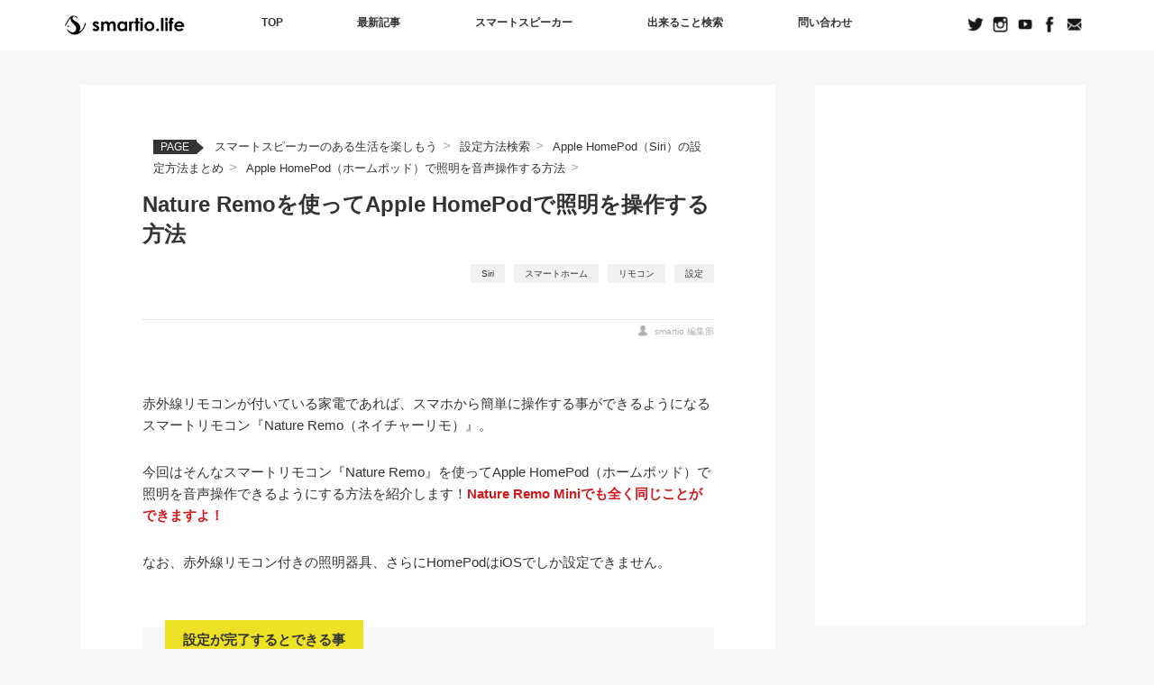

--- FILE ---
content_type: text/html; charset=UTF-8
request_url: https://smartio.life/smartspeaker/setting/homepod/light/nature-remo/
body_size: 18473
content:
<!DOCTYPE html>
<html lang="ja"
	prefix="og: https://ogp.me/ns#"  class="no-js">
<head>
	<meta charset="UTF-8">
	<meta name="viewport" content="width=device-width, user-scalable=no">
	<link rel="profile" href="http://gmpg.org/xfn/11">
	<link rel="pingback" href="https://smartio.life/xmlrpc.php">

	<!--[if lt IE 9]>
	<script src="https://smartio.life/wp-content/themes/twentyfifteen/js/html5.js"></script>
	<![endif]-->
	<script>(function(html){html.className = html.className.replace(/\bno-js\b/,'js')})(document.documentElement);</script>
<title>Nature Remoを使ってApple HomePodで照明を操作する方法 | smartio.life</title>
	    <script>
	        var ajaxurl = "https://smartio.life/wp-admin/admin-ajax.php";
	    </script>
	    <script>
        var ajaxurl = 'https://smartio.life/wp-admin/admin-ajax.php';
    </script>

<!-- All in One SEO Pack 3.3.4 によって Michael Torbert の Semper Fi Web Design[542,608] -->
<meta name="description"  content="スマートリモコン『Nature Remo』を使ってApple HomePod（ホームポッド）で照明を音声操作できるようにする方法を紹介します！" />

<meta name="keywords"  content="homepod,siri,nature,remo,ネイチャーリモ,ホームポッド,照明,操作,スマートホーム,リモコン,設定" />

<script type="application/ld+json" class="aioseop-schema">{"@context":"https://schema.org","@graph":[{"@type":"Organization","@id":"https://smartio.life/#organization","url":"https://smartio.life/","name":"smartio.life","sameAs":[]},{"@type":"WebSite","@id":"https://smartio.life/#website","url":"https://smartio.life/","name":"smartio.life","publisher":{"@id":"https://smartio.life/#organization"}},{"@type":"WebPage","@id":"https://smartio.life/smartspeaker/setting/homepod/light/nature-remo/#webpage","url":"https://smartio.life/smartspeaker/setting/homepod/light/nature-remo/","inLanguage":"ja","name":"Nature Remo\u3092\u4f7f\u3063\u3066Apple HomePod\u3067\u7167\u660e\u3092\u64cd\u4f5c\u3059\u308b\u65b9\u6cd5","isPartOf":{"@id":"https://smartio.life/#website"},"image":{"@type":"ImageObject","@id":"https://smartio.life/smartspeaker/setting/homepod/light/nature-remo/#primaryimage","url":"https://smartio.life/wp-content/uploads/2019/08/homepod-light-remo-thum.jpg","width":400,"height":282},"primaryImageOfPage":{"@id":"https://smartio.life/smartspeaker/setting/homepod/light/nature-remo/#primaryimage"},"datePublished":"2019-08-25T04:27:18+00:00","dateModified":"2020-02-20T03:31:52+00:00","description":"\u30b9\u30de\u30fc\u30c8\u30ea\u30e2\u30b3\u30f3\u300eNature Remo\u300f\u3092\u4f7f\u3063\u3066Apple HomePod\uff08\u30db\u30fc\u30e0\u30dd\u30c3\u30c9\uff09\u3067\u7167\u660e\u3092\u97f3\u58f0\u64cd\u4f5c\u3067\u304d\u308b\u3088\u3046\u306b\u3059\u308b\u65b9\u6cd5\u3092\u7d39\u4ecb\u3057\u307e\u3059\uff01"}]}</script>
<link rel="canonical" href="https://smartio.life/smartspeaker/setting/homepod/light/nature-remo/" />
<meta property="og:type" content="article" />
<meta property="og:title" content="Nature Remoを使ってApple HomePodで照明を操作する方法 | smartio.life" />
<meta property="og:description" content="スマートリモコン『Nature Remo』を使ってApple HomePod（ホームポッド）で照明を音声操作できるようにする方法を紹介します！" />
<meta property="og:url" content="https://smartio.life/smartspeaker/setting/homepod/light/nature-remo/" />
<meta property="og:site_name" content="smartio.life" />
<meta property="og:image" content="https://smartio.life/wp-content/uploads/2019/08/homepod-light-remo-thum.jpg" />
<meta property="article:published_time" content="2019-08-25T04:27:18Z" />
<meta property="article:modified_time" content="2020-02-20T03:31:52Z" />
<meta property="og:image:secure_url" content="https://smartio.life/wp-content/uploads/2019/08/homepod-light-remo-thum.jpg" />
<meta name="twitter:card" content="summary_large_image" />
<meta name="twitter:title" content="Nature Remoを使ってApple HomePodで照明を操作する方法 | smartio.life" />
<meta name="twitter:description" content="スマートリモコン『Nature Remo』を使ってApple HomePod（ホームポッド）で照明を音声操作できるようにする方法を紹介します！" />
<meta name="twitter:image" content="https://smartio.life/wp-content/uploads/2019/08/homepod-light-remo-thum.jpg" />
<!-- All in One SEO Pack -->
<link rel='dns-prefetch' href='//s.w.org' />
<link rel="alternate" type="application/rss+xml" title="smartio.life &raquo; フィード" href="https://smartio.life/feed/" />
<link rel="alternate" type="application/rss+xml" title="smartio.life &raquo; コメントフィード" href="https://smartio.life/comments/feed/" />
<link rel='stylesheet' id='contact-form-7-css'  href='https://smartio.life/wp-content/plugins/contact-form-7/includes/css/styles.css?ver=5.1.6' type='text/css' media='all' />
<link rel='stylesheet' id='genericons-css'  href='https://smartio.life/wp-content/themes/twentyfifteen/genericons/genericons.css?ver=3.2' type='text/css' media='all' />
<link rel='stylesheet' id='twentyfifteen-style-css'  href='https://smartio.life/wp-content/themes/twentyfifteen/style.css?ver=4.9.26' type='text/css' media='all' />
<!--[if lt IE 9]>
<link rel='stylesheet' id='twentyfifteen-ie-css'  href='https://smartio.life/wp-content/themes/twentyfifteen/css/ie.css?ver=20141010' type='text/css' media='all' />
<![endif]-->
<!--[if lt IE 8]>
<link rel='stylesheet' id='twentyfifteen-ie7-css'  href='https://smartio.life/wp-content/themes/twentyfifteen/css/ie7.css?ver=20141010' type='text/css' media='all' />
<![endif]-->
<link rel='stylesheet' id='yesno_style-css'  href='https://smartio.life/wp-content/plugins/yesno/css/style.css?ver=1.0.8' type='text/css' media='all' />
<link rel='https://api.w.org/' href='https://smartio.life/wp-json/' />
<link rel='shortlink' href='https://smartio.life/?p=32183' />
<link rel="alternate" type="application/json+oembed" href="https://smartio.life/wp-json/oembed/1.0/embed?url=https%3A%2F%2Fsmartio.life%2Fsmartspeaker%2Fsetting%2Fhomepod%2Flight%2Fnature-remo%2F" />
<link rel="alternate" type="text/xml+oembed" href="https://smartio.life/wp-json/oembed/1.0/embed?url=https%3A%2F%2Fsmartio.life%2Fsmartspeaker%2Fsetting%2Fhomepod%2Flight%2Fnature-remo%2F&#038;format=xml" />
<link rel="icon" href="https://smartio.life/wp-content/uploads/2018/09/fabicon-sakanakun-300x300-150x150.png" sizes="32x32" />
<link rel="icon" href="https://smartio.life/wp-content/uploads/2018/09/fabicon-sakanakun-300x300.png" sizes="192x192" />
<link rel="apple-touch-icon-precomposed" href="https://smartio.life/wp-content/uploads/2018/09/fabicon-sakanakun-300x300.png" />
<meta name="msapplication-TileImage" content="https://smartio.life/wp-content/uploads/2018/09/fabicon-sakanakun-300x300.png" />
		
		
    <script type="text/javascript" src="https://ajax.googleapis.com/ajax/libs/jquery/1.8.1/jquery.min.js?ver=1.8.1"></script>
	<script type="text/javascript" src="/wp-content/themes/twentyfifteen/slick/slick.min.js"></script>
<!-- ↓Global site tag (gtag.js) - Google Analytics↓ -->
<script async src="https://www.googletagmanager.com/gtag/js?id=UA-109768571-1"></script>
<script>
  window.dataLayer = window.dataLayer || [];
  function gtag(){dataLayer.push(arguments);}
  gtag('js', new Date());
  gtag('config', 'UA-109768571-1');
</script>
<!-- Google Tag Manager -->
<script>(function(w,d,s,l,i){w[l]=w[l]||[];w[l].push({'gtm.start':
new Date().getTime(),event:'gtm.js'});var f=d.getElementsByTagName(s)[0],
j=d.createElement(s),dl=l!='dataLayer'?'&l='+l:'';j.async=true;j.src=
'https://www.googletagmanager.com/gtm.js?id='+i+dl;f.parentNode.insertBefore(j,f);
})(window,document,'script','dataLayer','GTM-P3RQWPB');</script>
<!-- End Google Tag Manager -->

	<!-- NEWTOPPAGE only -->

	</head>

<body class="page-template-default page page-id-32183 page-child parent-pageid-32171">
	
<!-- Google Tag Manager (noscript) -->
<noscript><iframe src="https://www.googletagmanager.com/ns.html?id=GTM-P3RQWPB"
height="0" width="0" style="display:none;visibility:hidden"></iframe></noscript>
<!-- End Google Tag Manager (noscript) -->

<script>
		function changeTwitterWidgetDesign(){
		var $twitter_widget = $('iframe.twitter-timeline');
		var $twitter_widget_contents = $twitter_widget.contents();
		if ($twitter_widget.length > 0 && $twitter_widget[0].contentWindow.document.body.innerHTML !== ""){
		$twitter_widget_contents.find('head').append('<link href="https://smartio.life/wp-content/themes/twentyfifteen/twitter-time.css" rel="stylesheet" 	type="text/css">');
	}
		else {
		setTimeout(function(){
		changeTwitterWidgetDesign();
		}, 350);
	}
}
changeTwitterWidgetDesign();
</script>
	
	
	
<!-- PC -->

<div id="page" class="hfeed site">
	

<!-- PC start -->

	
<header id="masthead" class="site-header" role="banner">
	
<!-- NAGACHAN  -->	
	
<script type="text/javascript">
$(function() {
    var nav = $('.main-navigation');
    var navTop = nav.offset().top;
	var navHeight = $(nav).height();
    $(window).scroll(function () {
        var winTop = $(this).scrollTop();
        if (winTop >= navTop + navHeight) {
            nav.addClass('fixed');
        } else if (winTop <= navTop + navHeight) {
            nav.removeClass('fixed');
        }
    });
});
</script>

	<nav id="site-navigation" class="main-navigation" role="navigation">
		
		<div class="front-header-inner">
		<h1 class="site-title"><a href="https://smartio.life/" rel="home"><img src="https://smartio.life/wp-content/uploads/2019/12/smartio-blacklogo.png" alt="smartio"></a></h1>

		<div class="nav-top">
			<div class="fixed-inner">
			<div class="width-menutoggle">
				<ul class="clearfix">
					<li><a href="/">TOP</a></li>
					<li><a href="/news/">最新記事</a></li>
					<li><a href="/smartspeaker/">スマートスピーカー</a></li>
					<li><a href="/setting/">出来ること検索</a></li>
					<li><a href="/contact/">問い合わせ</a></li>
				</ul>
			</div>
			</div>
		</div>


		<ul>
			<li><a href="https://twitter.com/smartiolife" target="_blank" rel="nofollow"><img src="https://smartio.life/wp-content/uploads/2019/12/nav-front-sns01.png" alt="Twitter"></a></li>
			<li><a href="https://www.instagram.com/smartiolife/" target="_blank" rel="nofollow"><img src="https://smartio.life/wp-content/uploads/2019/12/nav-front-sns02.png" alt="Instagram"></a></li>
			<li><a href="https://www.youtube.com/channel/UCOPqOWugk_UVNw2SumROJ6A" target="_blank" rel="nofollow"><img src="https://smartio.life/wp-content/uploads/2019/12/nav-front-sns03.png" alt="Youtube"></a></li>
			<li><a href="https://www.facebook.com/smartiolife/" target="_blank" rel="nofollow"><img src="https://smartio.life/wp-content/uploads/2019/12/nav-front-sns04.png" alt="Facebook"></a></li>
			<li><a href="/contact/"><img src="https://smartio.life/wp-content/uploads/2019/12/nav-front-sns05.png" alt="問い合わせ"></a></li>
		</ul>
	
	</div>
	</nav>
			
	<!-- NAGACHAN  -->
</header>
	

	
	
	

	
	
	
	
<!-- PC -->
	

<!-- mobile -->
	

<!-- iPad -->	
	
	
	
	
	
<script type="text/javascript">
$(function(){
	$('a picture').hover(function(){
		$(this).find('source').attr('srcset', $(this).find('source').attr('srcset').replace('_off', '_hover'));
	}, function(){
		if (!$(this).hasClass('currentPage')) {             
			$(this).find('source').attr('srcset', $(this).find('source').attr('srcset').replace('_hover', '_off'));
		}
	}); 
	$('a img').hover(function(){
		$(this).attr('src', $(this).attr('src').replace('_off', '_hover'));
	}, function(){
		if (!$(this).hasClass('currentPage')) {
			$(this).attr('src', $(this).attr('src').replace('_hover', '_off'));	
		}
	});
});
</script>
	

				
			
			
		
		
		
		
		
		
	
	
	
	
	
	
	
	
	<div id="content" class="site-content">
		
		



	<div id="primary" class="content-area">
		<main id="main" class="site-main" role="main">

		
<article id="post-32183" class="post-32183 page type-page status-publish has-post-thumbnail hentry category-setting tag-siri tag-smarthome tag-remote-controller tag-configuration">
	
	
	
			       	          	          
	
		<div id="breadcrumbs">
		<span class="bread_page">PAGE</span>		<a href="https://smartio.life/smartspeaker/" title="スマートスピーカーのある生活を楽しもう">
	スマートスピーカーのある生活を楽しもう</a><span id="arrow-breadcrumbs">></span>
		<a href="https://smartio.life/smartspeaker/setting/" title="設定方法検索">
	設定方法検索</a><span id="arrow-breadcrumbs">></span>
		<a href="https://smartio.life/smartspeaker/setting/homepod/" title="Apple HomePod（Siri）の設定方法まとめ">
	Apple HomePod（Siri）の設定方法まとめ</a><span id="arrow-breadcrumbs">></span>
		<a href="https://smartio.life/smartspeaker/setting/homepod/light/" title="Apple HomePod（ホームポッド）で照明を音声操作する方法">
	Apple HomePod（ホームポッド）で照明を音声操作する方法</a><span id="arrow-breadcrumbs">></span>
			</div>
	
	
			     <header class="entry-header">
				 <h1 class="entry-title" itemprop="headline">Nature Remoを使ってApple HomePodで照明を操作する方法</h1>				 <div class="tags_head"><ul><li><a href="https://smartio.life/tag/siri/" rel="tag">Siri</a></li><li><a href="https://smartio.life/tag/smarthome/" rel="tag">スマートホーム</a></li><li><a href="https://smartio.life/tag/remote-controller/" rel="tag">リモコン</a></li><li><a href="https://smartio.life/tag/configuration/" rel="tag">設定</a></li></ul></div>
				 <div class="author_head"><span class="author" itemprop="author">smartio 編集部</span></div>
			     </header><!-- .entry-header -->
	          		   			
	<!---<p>掲示板</p>--->
	
	
	<div class="entry-content">
		<p>赤外線リモコンが付いている家電であれば、スマホから簡単に操作する事ができるようになるスマートリモコン『Nature Remo（ネイチャーリモ）』。</p>

<p>今回はそんなスマートリモコン『Nature Remo』を使ってApple HomePod（ホームポッド）で照明を音声操作できるようにする方法を紹介します！<span class="red bold">Nature Remo Miniでも全く同じことができますよ！</span></p>

<p>なお、赤外線リモコン付きの照明器具、さらにHomePodはiOSでしか設定できません。</p>

<dl class="report-comp">
 <dt>設定が完了するとできる事</dt>
  <dd>照明のON/OFFが声だけで操作できるようになる</dd>
  <dd>色温度や明度などの細かい設定も声で操作できる</dd>
  <dd>iPhoneのトップ画面から照明をつけることもできる</dd>
</dl>


<div class="table_of_contents">
	<p>この記事の目次<span>クリックすると該当箇所へ飛べます。</span></p>

	<ul class="main_ul">
		<li><a href="#01"><span class="num">1</span>HomePodでNature Remoを操作するために必要なもの</a></li>
		<li><a href="#02"><span class="num">2</span>iPhoneの「設定」でショートカットを作成</a></li>
			<ul>
				<li><a href="#03"><span class="num">2-1</span>起動させるワードコマンドを決める</a></li>
			</ul>
		<li><a href="#04"><span class="num">3</span>実際にHomePodで照明を点けてみた</a></li>
			<ul>
				<li><a href="#05"><span class="num">3-1</span>Remoアプリの「シーン」も設定可能</a></li>
			</ul>
		<li><a href="#06"><span class="num">4</span>「ショートカット」アプリで簡略化</a></li>
	</ul>
</div>


<h2 class="headline_second" id="01" title="操作するのに必要なもの"><span class="headline_num">1.</span>HomePodでNature Remoを操作するために必要なもの</h2>

<ul class="list_number">
	<li>Wi-Fiアクセスポイント</li>
	<li>iPhoneもしくはiPad</li>
	<li>Nature Remo</li>
	<li>Nature Remoスマートフォンアプリ</li>
	<li>HomePod（デバイス）</li>
</ul>

<h2 class="headline_second" id="02" title="「設定」でショートカット作成"><span class="headline_num">2.</span>iPhoneの「設定」でショートカットを作成</h2>

<p>HomePodで家電操作するには、iPhoneメニューの「設定」を使います。</p>

<p>でもその前に、<span class="red bold">そもそもNature Reomoをスマホアプリ『Remo』から操作する事ができてない</span>、など初期設定ができていない場合はHomePodでも利用する事ができません！</p>

<p>Nature Remoの初期設定・セットアップがまだお済みでない方は下の記事を参考にしてください。</p>


<dl class="link">
	<dt>Nature Remoセットアップ</dt>
	<dd>
		<ul>
			<li><a href="https://smartio.life/smartspeaker/setting/nature-remo/">スマートリモコン「Nature Remo（ネイチャーリモ）」の初期設定・セットアップ方法</a></li>
		</ul>
	</dd>
</dl>



<img src="https://smartio.life/wp-content/uploads/2019/08/siri-kaden01.jpg" alt="HomePod 家電操作" class="center-img" />

<p><span class="red bold">「設定」→「Siriと検索」→「すべてのショートカット」</span>と進みます。</p>

<p>ここでは、最近使った操作メニューが出てくるので、Nature Remoでの操作履歴がない場合は<span class="red bold">設定の前にSiriで操作したい動作を一通り行っておきましょう。</span></p>

<img src="https://smartio.life/wp-content/uploads/2019/08/siri-kaden02.jpg" alt="HomePod 家電操作" class="center-img" />

<p>「Remo」の項目を見つけました。「すべて見る」でより多くの動作項目が表示されます。登録した操作（電源をつけるなど）の右側にある「＋」をタップするとショートカットに追加されていきます。</p>

<h3 class="headline_third" id="03"><span class="headline_num">2-1</span>起動させるワードコマンドを決める</h3>

<p>前画像「＋」をタップすると、ワードコマンドの設定に進みます。</p>

<img src="https://smartio.life/wp-content/uploads/2019/08/siri-kaden-li01.jpg" alt="HomePod 家電操作" class="center-img" />

<p>録音ボタンを押し、リモコン操作させる好きなフレーズを話して登録させます。ここでは簡単に「電気つけて」にしました。</p>

<img src="https://smartio.life/wp-content/uploads/2019/08/siri-kaden03.jpg" alt="HomePod 家電操作" class="center-img" />

<p>登録すると、マイショートカットに登録済みのコマンドが並びます。これで終了！ここにある項目は<span class="red bold">この時点で音声操作可能</span>です。</p>

<h2 class="headline_second" id="04" title="実際に照明を点けてみた"><span class="headline_num">3.</span>実際にHomePodで照明を点けてみた</h2>

<p>では、実際に照明を点けてみましょう！</p>

<div class="upload-movie store-movie">
	<div class="upload-movie-youtube">
<video src="https://smartio.life/wp-content/uploads/2019/08/siri-li-mv.mp4" controls="" playsinline="" poster="https://smartio.life/wp-content/uploads/2019/08/siri-li-mv.jpg"></video>
        </div>
</div>

<p>大成功！<span class="red bold">ショートカットに色温度変更や明度変更も登録すれば、より細かい操作ができるようになります！</span></p>

<h3 class="headline_third" id="05"><span class="headline_num">3-1</span>Remoアプリの「シーン」も設定可能</h3>

<p>Nature Remoには、「シーン」の機能があります。これは、<span class="red bold">複数の家電をまとめて操作できる機能</span>です。</p>

<img src="https://smartio.life/wp-content/uploads/2019/08/siri-kaden04.jpg" alt="HomePod 家電操作" class="center-img" />

<p>たとえばこれ。「おはよう」ボタンをタップすると、テレビと照明がONになるというもの。このシーンもそのままHomePodで操作できるようになります。</p>

<img src="https://smartio.life/wp-content/uploads/2019/08/siri-kaden05.jpg" alt="HomePod 家電操作" class="center-img" />

<p>上記の流れと同じようにシーンもショートカットに登録するだけ。（「おはよう」というワードコマンドはNGだったため、「全部つけて」にしてみました。）</p>

<h2 class="headline_second" id="06" title="ショートカットで簡略化"><span class="headline_num">4.</span>「ショートカット」アプリで簡略化</h2>

<p>複数の家電を操作する方法は別にもあります。それがこれ。</p>

<p>Appleが提供する「ショートカット」というアプリを使います。これを使うと、<span class="red bold">iPhoneからより簡単に（Remoアプリを起動せず）家電を遠隔操作できるように</span>なりますよ。</p>

<img src="https://smartio.life/wp-content/uploads/2019/08/shortcut-app.jpg" alt="HomePod 家電操作" class="center-img" />

<p>インストールは以下から。</p>

<dl class="link">
	<dt>Nature Remoセットアップ</dt>
	<dd>
		<ul>
			<li><a href="https://apps.apple.com/jp/app/%E3%82%B7%E3%83%A7%E3%83%BC%E3%83%88%E3%82%AB%E3%83%83%E3%83%88/id915249334">ショートカット：iOS App</a></li>
		</ul>
	</dd>
</dl>

<img src="https://smartio.life/wp-content/uploads/2019/08/siri-kaden-li02-sh.jpg" alt="HomePod 家電操作" class="center-img" />

<p>使い方は簡単。アプリを起動し、「ショートカットを作成」。名前と動作を決めるだけです。ここでは1つの動作しか選択していませんが、複数選択も可能です。</p>

<img src="https://smartio.life/wp-content/uploads/2019/08/siri-kaden06.jpg" alt="HomePod 家電操作" class="center-img" />

<p>iPhoneのTOPメニューを左にスワイプし、一番下までスクロールすると「編集」とあるので、そこをタップ。</p>

<p>「ショートカット」を好きな位置に持ってくることで・・・</p>

<img src="https://smartio.life/wp-content/uploads/2019/08/siri-kaden-li03.jpg" alt="HomePod 家電操作" class="center-img" />

<p>このように、<span class="red bold">iPhoneのトップ画面から登録した家電操作ができる</span>ようになります！</p>

<hr>

<p>今回Nature Reomoを使ってHomePodで照明を操作する方法を紹介していきましたが、非常に簡単でした。同じように、エアコンやテレビも操作できるので是非試してみてください！</p>


<div class="item-group">

    <h4>この記事で紹介した商品はこちら</h4>
    	<div class="item-group-list">	<div class="itemshop-list first">		<img src="https://smartio.life/wp-content/uploads/2018/02/natureremo-image.png" alt="Nature Remo">
		<div class="itemshop-list-inner">
			<div class="itemshop-name"><span>スマートリモコン</span>Nature Remo</div>
			<div class="itemshop-price pri_rJP">							<input type="hidden" name="asin_rJP" value="B07JR6PVTD">
				<input type="hidden" name="price_rJP" value="pri_rJP">
				<input type="hidden" name="mch_rJP" value="0">
				<input type="hidden" name="sch_rJP" value="0">
				<input type="hidden" name="spl_rJP" value="10978">
				<input type="hidden" name="spl2_rJP" value="8980">
			</div>
			<ul>
				<li class="itemshop-btn amazon"><a href="https://www.amazon.co.jp/gp/product/B07JR6PVTD/?tag=nwk-iot-22" target="_blank" rel="nofollow"><span>公式サイト</span>で販売中</a></li>
				<li class="itemshop-btn_comment_amazon"><a href="https://www.amazon.co.jp/Nature-%E3%82%B9%E3%83%9E%E3%83%BC%E3%83%88%E3%83%AA%E3%83%A2%E3%82%B3%E3%83%B3-Remo-Remo-1W2%EF%BC%882nd-Generation%EF%BC%89/product-reviews/B07JR6PVTD/?tag=nwk-iot-22" target="_blank" rel="nofollow">商品の口コミを見る</a></li>
				<li><a href="https://smartio.life/store/electronics/smart-remotecontroller/nature-remo/">もっと詳しく知りたい</a></li>
			</ul>
		</div>
	</div>	<div class="itemshop-list second">		<img src="https://smartio.life/wp-content/uploads/2018/07/store-remocon-natureremomini01.png" alt="Nature Remo Mini">
		<div class="itemshop-list-inner">
			<div class="itemshop-name"><span>スマートリモコン</span>Nature Remo Mini</div>
			<div class="itemshop-price pri_6h3">							<input type="hidden" name="asin_6h3" value="B08P6ZSXWZ">
				<input type="hidden" name="price_6h3" value="pri_6h3">
				<input type="hidden" name="mch_6h3" value="0">
				<input type="hidden" name="sch_6h3" value="0">
				<input type="hidden" name="spl_6h3" value="6120">
				<input type="hidden" name="spl2_6h3" value="5770">
			</div>
			<ul>
				<li class="itemshop-btn amazon"><a href="https://www.amazon.co.jp/Nature-%E3%82%B9%E3%83%9E%E3%83%BC%E3%83%88%E3%83%AA%E3%83%A2%E3%82%B3%E3%83%B3-Remo-%E3%83%8D%E3%82%A4%E3%83%81%E3%83%A3%E3%83%BC%E3%83%AA%E3%83%A2%E3%83%9F%E3%83%8B2-Remo-2W2/dp/B08P6ZSXWZ/?tag=nwk-iot-22" target="_blank" rel="nofollow"><span>公式サイト</span>で販売中</a></li>
				<li class="itemshop-btn_comment_amazon"><a href="https://www.amazon.co.jp/Nature-%E3%82%B9%E3%83%9E%E3%83%BC%E3%83%88%E3%83%AA%E3%83%A2%E3%82%B3%E3%83%B3-Remo-%E3%83%8D%E3%82%A4%E3%83%81%E3%83%A3%E3%83%BC%E3%83%AA%E3%83%A2%E3%83%9F%E3%83%8B2-Remo-2W2/product-reviews/B08P6ZSXWZ/?tag=nwk-iot-22" target="_blank" rel="nofollow">商品の口コミを見る</a></li>
				<li><a href="https://smartio.life/store/electronics/smart-remotecontroller/nature-remo-mini/">もっと詳しく知りたい</a></li>
			</ul>
		</div>
	</div>	<div class="itemshop-list third">		<img src="https://smartio.life/wp-content/uploads/2019/08/applehomepod-productimg.jpg" alt="Apple HomePod">
		<div class="itemshop-list-inner">
			<div class="itemshop-name"><span>スマートスピーカー</span>Apple HomePod</div>
			<div class="itemshop-price pri_S5M">							<input type="hidden" name="asin_S5M" value="">
				<input type="hidden" name="price_S5M" value="pri_S5M">
				<input type="hidden" name="mch_S5M" value="1">
				<input type="hidden" name="sch_S5M" value="0">
				<input type="hidden" name="spl_S5M" value="">
				<input type="hidden" name="spl2_S5M" value="">
			</div>
			<ul>
				<li class="itemshop-btn"><a href="https://smartio.life/homepod" target="_blank" rel="nofollow"><span>公式サイト</span>で販売中</a></li>
				<li class="itemshop-btn_comment_etc">商品の口コミを見る</li>
				<li><a href="">もっと詳しく知りたい</a></li>
			</ul>
		</div>
	</div>		</div>
		
		<script>
		
		
(jQuery)(function(){
	//input hiddenから値を取る処理
	
		var aaa = '';
		//console.log("aaa-mae = " + aaa);
		aaa = '["rJP","6h3","S5M"]';
		aaa = aaa.replace("[","");
		aaa = aaa.replace("]","");
		aaa = aaa.replace(/\"/g,"");
		aaa = aaa.split(",");
		
		//↓機能改善・修正時データ確認用ログ(価格取得モード)
		//console.log("aaa = " + aaa);
		//console.log("aaa[0] = " + aaa[0]);
		//console.log("aaa[1] = " + aaa[1]);
		//console.log("aaa[2] = " + aaa[2]);
		
		var bbb = '';
		bbb = '["Nature Remo","Nature Remo Mini","Apple HomePod"]';
		bbb = bbb.replace("[","");
		bbb = bbb.replace("]","");
		bbb = bbb.replace(/\"/g,"");
		bbb = bbb.split(",");
		
		//↓機能改善・修正時データ確認用ログ(商品名)
		//console.log("bbb = " + bbb);
		//console.log("bbb[0] = " + bbb[0]);
		//console.log("bbb[1] = " + bbb[1]);
		//console.log("bbb[2] = " + bbb[2]);
		
	var mn = "";
	mn = bbb;
	
	var asin1 = "";
	var asin2 = "";
	var asin3 = "";
	
	//↓機能改善・修正時データ確認用ログ(Amazon ASINコード)
	//console.log("asin1-ichi = " + asin1);
	//console.log("asin2-ichi = " + asin2);
	//console.log("asin3-ichi = " + asin3);
	
	asin1 = (jQuery)('div.itemshop-price.pri_'+ aaa[0] +' input:hidden[name=asin_'+ aaa[0] +']').val();
	asin1_c = (jQuery)('div.itemshop-price.pri_'+ aaa[0] +' input:hidden[name=mch_'+ aaa[0] +']').val();
	asin1_sc = (jQuery)('div.itemshop-price.pri_'+ aaa[0] +' input:hidden[name=sch_'+ aaa[0] +']').val();
	//console.log("asin1_sc(before) = " + asin1_sc);
	
	if(asin1 == ""){ //ASINコードが空欄の場合
		if(asin1_c == 1){
			asin1 = "dokuji"; //Amazon以外のチェックがあればdokuji
		}else if(asin1_c == 1 && asin1_sc == 1){
			asin1 = "sale";
		}else{
			asin1 = "none"; //単純にASINコードを入れ忘れならnone
		}
	}else{
		if(asin1_sc == 1){
			asin1 = "sale";
		}
	}
	
	asin2 = (jQuery)('div.itemshop-price.pri_'+ aaa[1] +' input:hidden[name=asin_'+ aaa[1] +']').val();
	asin2_c = (jQuery)('div.itemshop-price.pri_'+ aaa[1] +' input:hidden[name=mch_'+ aaa[1] +']').val();
	asin2_sc = (jQuery)('div.itemshop-price.pri_'+ aaa[1] +' input:hidden[name=sch_'+ aaa[1] +']').val();
	//console.log("asin2_sc(before) = " + asin2_sc);
	
	if(asin2 == ""){ //ASINコードが空欄の場合
		if(asin2_c == 1){
			asin2 = "dokuji"; //Amazon以外のチェックがあればdokuji
		}else if(asin2_c == 1 && asin2_sc == 1){
			asin2 = "sale";
		}else{
			asin2 = "none"; //単純にASINコードを入れ忘れならnone
		}
	}else{
		if(asin2_sc == 1){
			asin2 = "sale";
		}
	}
	
	asin3 = (jQuery)('div.itemshop-price.pri_'+ aaa[2] +' input:hidden[name=asin_'+ aaa[2] +']').val();
	asin3_c = (jQuery)('div.itemshop-price.pri_'+ aaa[2] +' input:hidden[name=mch_'+ aaa[2] +']').val();
	asin3_sc = (jQuery)('div.itemshop-price.pri_'+ aaa[2] +' input:hidden[name=sch_'+ aaa[2] +']').val();
	//console.log("asin3_sc(before) = " + asin3_sc);
	
	if(asin3 == ""){ //ASINコードが空欄の場合
		if(asin3_c == 1){
			asin3 = "dokuji"; //Amazon以外のチェックがあればdokuji
		}else if(asin3_c == 1 && asin3_sc == 1){
			asin3 = "sale";
		}else{
			asin3 = "none"; //単純にASINコードを入れ忘れならnone
		}
	}else{
		if(asin3_sc == 1){
			asin3 = "sale";
		}
	}
	//console.log("--- ↓価格取得モード↓ ---");
	//console.log("asin1(done) = " + asin1);
	//console.log("asin2(done) = " + asin2);
	//console.log("asin3(done) = " + asin3);
	//console.log("--- ↑価格取得モード↑ ---");
	//console.log(" ");
	
	var mes = "";
	mes = [asin1, asin2, asin3];
	
	(jQuery).ajax({
		type: 'POST',
		url: ajaxurl,
		data: {
			'action' : 'amzn',
			'mes' : mes,
			'mname' : bbb,
		}
	}).done(function (response) {
		// 成功処理
		//console.log("response = " + response);
		var res = JSON.parse(response);
		var res2 = new Array(3);
		var va = 0;
			
		//↓データ確認用ログ(価格取得の結果responseについて)
		//console.log("res = " + res);
		//console.log("response = " + response);
		//console.log("res.length = " + res.length);
			
		if(res.length == 0){
			 res = new Array("", "", "");
			 res2 = new Array("", "", "");
		}
		
		//console.log("--- ↓取得された価格↓ ---");
		//console.log(bbb[0] + "の価格 " + res[0]);
		//console.log(bbb[1] + "の価格 " + res[1]);
		//console.log(bbb[2] + "の価格 " + res[2]);
		//console.log("--- ↑取得された価格↑ ---");
		//console.log(" ");
		
		res.forEach(function(value){
			//console.log(value);
				
			if(value=="生産終了" || value=="販売終了"){
				res2[va]="";
			}else{
				//res2[va]="<span>新品</span>";
				res2[va]="";
			}
			va++;
		});
			
		if((jQuery)('div.itemshop-price.pri_'+ aaa[0] +' input:hidden[name=sch_'+ aaa[0] +']').val() == 0){
			(jQuery)('.pri_' + aaa[0]).html(res[0]+res2[0]);
		}
			
		if((jQuery)('div.itemshop-price.pri_'+ aaa[1] +' input:hidden[name=sch_'+ aaa[1] +']').val() == 0){
			(jQuery)('.pri_' + aaa[1]).html(res[1]+res2[1]);
		}
			
		if((jQuery)('div.itemshop-price.pri_'+ aaa[2] +' input:hidden[name=sch_'+ aaa[2] +']').val() == 0){
			(jQuery)('.pri_' + aaa[2]).html(res[2]+res2[2]);
		}
	}).fail(function (response, textStatus, errorThrown) {
		 	var res = $.parseJSON(response.responseText);
		    console.log("res(fail) = " + res);
		    //console.log("response(fail) = " + response.status);
		    //console.log("textStatus(fail) = " + textStatus);
		    //console.log("errorThrown(fail) = " + errorThrown);
	});
	
});(jQuery)

</script>


</div>


<h4 class="headline_fourth">HomePodとNature Remoで他にもできること・設定方法</h4>

<div class="flick">

<div>
<div class="hikaku_box_header">
	<div class="in_box_header">
		<img src="https://smartio.life/wp-content/uploads/2018/05/flick-sozai-tv.png" alt="テレビ操作">
	</div>
	<table>
	<tbody>
		<tr><th colspan=2>テレビ</th></tr>
		<tr><th>・電源ON/OFF</th><td>◯</td></tr>
		<tr><th>・チャンネル操作</th><td>◯</td></tr>
		<tr><th>・音量の調節</th><td>◯</td></tr>
		<tr><th>設定リンク</th>
			<td class="ca2table-button">
			<ul>
				<li><a href="/smartspeaker/setting/homepod/tv/nature-remo/">設定はこちら</a></li>
			</ul>
			</td>
		</tr>
	</tbody>
	</table>
</div>
</div>

<div>
<div class="hikaku_box_header">
	<div class="in_box_header">
		<img src="https://smartio.life/wp-content/uploads/2018/05/flick-sozai-aircon.png" alt="照明操作">
	</div>
	<table>
	<tbody>
		<tr><th colspan=2>エアコン</th></tr>
		<tr><th>・電源ON/OFF</th><td>◯</td></tr>
		<tr><th>・温度の変更</th><td>◯</td></tr>
		<tr><th>・モード切替</th><td>×</td></tr>
		<tr><th>設定リンク</th>
			<td class="ca2table-button">
			<ul>
				<li><a href="/smartspeaker/setting/homepod/air-con/nature-remo/">設定はこちら</a></li>
			</ul>
			</td>
		</tr>
	</tbody>
	</table>
</div>
</div>


</div>


<script type='text/javascript'>
$(document).ready(function(){
  $('.flick').not('.slick-initialized').slick({
  infinite: true,
  dots: true,
  dotsClass: 'dot-class',
  slidesToShow: 1,
  slidesToScroll: 1
  });
  });
</script>


<div class="test-mokuji-sp second">

</div>

				
		
       
				
				
<!-- 上に追加したら下にも追加 -->
		
		       		
		
	</div><!-- .entry-content -->
	
				
					    	
		    			    		
		    		
		    			
		    		 <script async src="//pagead2.googlesyndication.com/pagead/js/adsbygoogle.js"></script>
		    		 <script>(adsbygoogle = window.adsbygoogle || []).push({});</script>
		    		 <script type="text/javascript">
		    		   $(document).ready(function(){
		    		   var moji3 = '<div class="h2-adsense"><a href="https://px.a8.net/svt/ejp?a8mat=3B7EDU+24864Q+3MP0+BZVU9" rel="nofollow"><img border="0" width="728" height="90" alt="" src="https://www29.a8.net/svt/bgt?aid=200219538128&wid=032&eno=01&mid=s00000016938002015000&mc=1"></a><img border="0" width="1" height="1" src="https://www11.a8.net/0.gif?a8mat=3B7EDU+24864Q+3MP0+BZVU9" alt=""></div>';
		    		   $('.entry-content h2:first').before(moji3);
		    		   });
		    		 </script>
		    		
		    				    		
		    		
		    			    	
		    	
		    	
						
		
	
	

<!--  category3 -->
	
	
<section class="special_ct_bottom ranking">
	<header>
		<h1><span>特集コンテンツ</span><br>売れ筋スマートガジェットランキング</h1>
		<p>smartioでみんなが買っているスマートホームガジェットをカテゴリー毎にランキング形式で紹介しています。</p>
	</header>

	<ul>
		<li>
			<figure>
				<figcaption>スマートリモコン部門</figcaption>
				<img src="https://smartio.life/wp-content/uploads/2020/02/switchbothubmini-300.jpg" alt="SwitchBot Hub">
			</figure>

			<dl>
				<dt>SwitchBot Hub Mini<span>&yen;3,980</span></dt>
				<dd>いまの家電そのままでスマートスピーカーと連携して音声だけで操作ができる定番ガジェット</dd>
				<dd><a href="https://www.amazon.co.jp/gp/product/B07TTH5TMW/?tag=nwk-iot-22" target="_blank" rel="nofollow">Amazonで見る</a></dd>
				<dd><a href="https://smartio.life/switchbot-hub-mini_review" target="_blank" rel="nofollow">商品の口コミを見る</a></dd>
			</dl>
		</li>

		<li>
			<figure>
				<figcaption>スマートプラグ部門</figcaption>
				<img src="https://smartio.life/wp-content/uploads/2020/02/meross-image-300-180.jpg" alt="Meross">
			</figure>

			<dl>
				<dt>Merossスマートタップ<span>&yen;3,184</span></dt>
				<dd>コンセント+USBポートが4つ！このスマートプラグだけで色んな家電をスマート化できる</dd>
				<dd><a href="https://www.amazon.co.jp/dp/B07N6H82TS/?tag=nwk-iot-22" target="_blank" rel="nofollow">Amazonで見る</a></dd>
				<dd><a href="https://smartio.life/meross-smarttap_review" target="_blank" rel="nofollow">商品の口コミを見る</a></dd>
			</dl>
		</li>

		<li>
			<figure>
				<figcaption>スマートロック部門</figcaption>
				<img src="https://smartio.life/wp-content/uploads/2019/12/qrio-lock-300.jpg" alt="QrioLock">
			</figure>

			<dl>
				<dt>Qrio Lock<span>&yen;25,300</span></dt>
				<dd>玄関に取り付けるだけでスマホを持ってるだけでオートロック化、遠隔で解施錠が可能になる</dd>
				<dd><a href="https://www.amazon.co.jp/dp/B07DJGX1FF/?tag=nwk-iot-22" target="_blank" rel="nofollow">Amazonで見る</a></dd>
				<dd><a href="https://smartio.life/qrio-lock-qsl2_review" target="_blank" rel="nofollow">商品の口コミを見る</a></dd>
			</dl>
		</li>
	</ul>

	<div class="special_more ranking">
		<a href="https://smartio.life/special-ct02">他のランキングを見る</a>
	</div>

</section>


<section class="special_ct_bottom speaker">
	<header>
		<h1><span>特集コンテンツ</span><br>smartioが選ぶ買って正解のスピーカー</h1>
		<p>数あるスマートスピーカーの中から初心者向けのエントリーモデル、こだわりたい人向けのハイエンドモデルなど価格帯などからも買って間違いないスピーカーを紹介。</p>
	</header>

	<img src="https://smartio.life/wp-content/uploads/2020/02/amazonecho-dot-3rd-360img.jpg" alt="Amazon Echo Dot">

	<dl>
		<dt>初めての人向けのエントリーモデル部門</dt>
		<dd>Amazon Echo Dot(3rd)<span>&yen;5,980</span></dd>
		<dd>Alexa搭載のスマートスピーカー。Echoシリーズの中でも最安値のモデルだが、基本的なことはすべてできるコスパ抜群の商品。</dd>
		<dd><a href="https://www.amazon.co.jp/dp/B07PFFMQ64/?tag=nwk-iot-22" target="_blank" rel="nofollow">Amazonで見る</a></dd>
		<dd><a href="https://smartio.life/echo-dot-3rd_review" target="_blank" rel="nofollow">口コミを見る</a></dd>
	</dl>

	<div class="special_more speaker">
		<a href="https://smartio.life/special-ct01">他のスピーカーをもっと見る</a>
	</div>

</section>
	
	
	
	
	
			
	    	<section class="pickup_contents_bottom">
    	<header><h1><span>注目</span>今1番オススメする記事</h1></header>
    	<div class="pickup_contents_bottom_inner flick2">    		<div class="pickup_contents_box">
    		<div class="pickup_contents_box_inner">
    		   <a href="https://smartio.life/pickup07">
    		   <picture>
    		   <source type="image/webp" srcset="https://smartio.life/wp-content/uploads/2020/02/pickup-ranking-ele2002.webp">
    		   <img src="https://smartio.life/wp-content/uploads/2020/02/pickup-ranking-ele2002.jpg">
    		   </picture>
			   <h4>家電を音声操作できるようにする１番おすすめの方法</h4>
			   </a>
	        </div>
	        </div>    		<div class="pickup_contents_box">
    		<div class="pickup_contents_box_inner">
    		   <a href="https://smartio.life/pickup02">
    		   <picture>
    		   <source type="image/webp" srcset="https://smartio.life/wp-content/uploads/2019/07/amazonecho-kokogasugoi-thumbnail.webp">
    		   <img src="https://smartio.life/wp-content/uploads/2019/04/amazonecho-startup-new_thumbnail.jpg">
    		   </picture>
			   <h4>Amazon Echoを買ったらこれ！おすすめ機能と必須の設定まとめ！</h4>
			   </a>
	        </div>
	        </div>    		<div class="pickup_contents_box">
    		<div class="pickup_contents_box_inner">
    		   <a href="https://smartio.life/pickup03">
    		   <picture>
    		   <source type="image/webp" srcset="https://smartio.life/wp-content/uploads/2019/04/pickup-echoinput-thumbnail.webp">
    		   <img src="https://smartio.life/wp-content/uploads/2019/04/pickup-echoinput-thumbnail.jpg">
    		   </picture>
			   <h4>Echo Inputがすごい！スピーカー非搭載のAlexaデバイスの魅力とは</h4>
			   </a>
	        </div>
	        </div>    		<div class="pickup_contents_box">
    		<div class="pickup_contents_box_inner">
    		   <a href="https://smartio.life/pickup04">
    		   <picture>
    		   <source type="image/webp" srcset="https://smartio.life/wp-content/uploads/2019/04/kijishitapickup_thumbnail-03.webp">
    		   <img src="https://smartio.life/wp-content/uploads/2019/04/kijishitapickup_thumbnail-03.jpg">
    		   </picture>
			   <h4>【2019】Alexaスキルランキング総合BEST10！</h4>
			   </a>
	        </div>
	        </div>    		<div class="pickup_contents_box">
    		<div class="pickup_contents_box_inner">
    		   <a href="https://smartio.life/pickup05">
    		   <picture>
    		   <source type="image/webp" srcset="https://smartio.life/wp-content/uploads/2019/04/kijishitapickup_thumbnail-06.webp">
    		   <img src="https://smartio.life/wp-content/uploads/2019/04/kijishitapickup_thumbnail-06.jpg">
    		   </picture>
			   <h4>「Alexa」と「Googleアシスタント」を徹底比較！買うならどっち？</h4>
			   </a>
	        </div>
	        </div>    		<div class="pickup_contents_box">
    		<div class="pickup_contents_box_inner">
    		   <a href="https://smartio.life/pickup06">
    		   <picture>
    		   <source type="image/webp" srcset="https://smartio.life/wp-content/uploads/2020/02/smartspeakers-choice2002-thm.webp">
    		   <img src="https://smartio.life/wp-content/uploads/2020/02/smartspeakers-choice2002-thm.jpg">
    		   </picture>
			   <h4>失敗しないスマートスピーカーの選び方！厳選したおすすめを紹介</h4>
			   </a>
	        </div>
	        </div>    	
    	</div>
    	</section>
    	
    	<script type='text/javascript'>
				$(document).ready(function(){
				$('.flick2').not('.slick-initialized').slick({
				infinite: true,
				dots: true,
    			dotsClass: 'dot-class2',
				centerMode: true,
				centerPadding: '50px',
				initialSlide:1,
				slidesToShow: 2,
				slidesToScroll: 2
    		});
    		});
    	</script>	
			

	
	
	
	

	
		
	
<div class="googlead-pc">

<script async src="//pagead2.googlesyndication.com/pagead/js/adsbygoogle.js"></script>
<!-- smartio下部　PC -->
<ins class="adsbygoogle"
     style="display:inline-block;width:634px;height:90px"
     data-ad-client="ca-pub-6169326915486599"
     data-ad-slot="3408068998"></ins>
<script>
(adsbygoogle = window.adsbygoogle || []).push({});
</script>

</div>

<div class="twitter-bottom">
<a class="twitter-timeline" data-lang="ja" data-height="500" data-theme="light" href="https://twitter.com/smartiolife?ref_src=twsrc%5Etfw">Tweets by smartiolife</a> <script async src="https://platform.twitter.com/widgets.js" charset="utf-8"></script>
<a href="https://twitter.com/smartiolife?ref_src=twsrc%5Etfw" class="twitter-follow-button" data-lang="en" data-show-count="false">Follow @smartiolife</a><script async src="https://platform.twitter.com/widgets.js" charset="utf-8"></script>
</div>

	
	
		
<!--  category3 -->

<!--  12519 -->
<!--  bbpress -->
	
</article><!-- #post-## -->




		</main><!-- .site-main -->
	</div><!-- .content-area -->


	<!-- ストア各カテゴリTOP -->




	<div id="secondary" class="secondary">

      <!--  category3 -->

				
			<div id="widget-area" class="widget-area" role="complementary">
				<aside id="text-4" class="widget widget_text">			<div class="textwidget"><script async src="https://pagead2.googlesyndication.com/pagead/js/adsbygoogle.js"></script>
<!-- smartio side topbanner -->
<ins class="adsbygoogle"
     style="display:inline-block;width:300px;height:600px"
     data-ad-client="ca-pub-6169326915486599"
     data-ad-slot="3831762901"></ins>
<script>
     (adsbygoogle = window.adsbygoogle || []).push({});
</script></div>
		</aside><aside id="text-3" class="widget widget_text">			<div class="textwidget"><div class="storyline-widget"><h3>Alexaスキル開発</h3><ul><li><a href="https://smartio.life/skill-karadaabc" target="_blank"><div class="skills-widget-left"><h4>からだABC<span>smartio.life</span></h4><div class="starimg"><img src="https://smartio.life/wp-content/uploads/2018/04/star-5.png" alt="評価5"></div></div><div class="skills-widget-right"><img src="https://smartio.life/wp-content/uploads/2018/04/skills-01.png" alt="からだABC"></div></a></li><li><a href="https://smartio.life/skill-animalabc" target="_blank"><div class="skills-widget-left"><h4>どうぶつABC<span>smartio.life</span></h4><div class="starimg"><img src="https://smartio.life/wp-content/uploads/2018/04/star-5.png" alt="評価5"></div></div><div class="skills-widget-right"><img src="https://smartio.life/wp-content/uploads/2018/04/skills-02.png" alt="どうぶつABC"></div></a></li><li><a href="https://smartio.life/skill-worldabc" target="_blank"><div class="skills-widget-left"><h4>せかいのくにABC<span>smartio.life</span></h4><div class="starimg"><img src="https://smartio.life/wp-content/uploads/2018/04/star-5.png" alt="評価5"></div></div><div class="skills-widget-right"><img src="https://smartio.life/wp-content/uploads/2018/04/skills-03.png" alt="せかいのくにABC"></div></a></li><li><a href="https://smartio.life/skill-fruitsabc" target="_blank"><div class="skills-widget-left"><h4>くだものABC<span>smartio.life</span></h4><div class="starimg"><img src="https://smartio.life/wp-content/uploads/2018/04/star-5.png" alt="評価5"></div></div><div class="skills-widget-right"><img src="https://smartio.life/wp-content/uploads/2018/11/fruits-abc-sideimage.png" alt="くだものABC"></div></a></li><li><a href="https://smartio.life/liberty-english" target="_blank"><div class="skills-widget-left"><h4>リバティーイングリッシュ<span>smartio.life</span></h4><div class="starimg"><img src="https://smartio.life/wp-content/uploads/2018/04/star-5.png" alt="評価5"></div></div><div class="skills-widget-right"><img src="https://smartio.life/wp-content/uploads/2018/11/liberty-english-sideimage.png" alt="リバティーイングリッシュ"></div></a></li><li><a href="https://smartio.life/skill-meijitravelor" target="_blank"><div class="skills-widget-left"><h4>幕末トラベラー<span>smartio.life</span></h4><div class="starimg"><img src="https://smartio.life/wp-content/uploads/2018/04/star-5.png" alt="評価5"></div></div><div class="skills-widget-right"><img src="https://smartio.life/wp-content/uploads/2018/11/bakumatsu-travelor-sideimage.png" alt="幕末トラベラー"></div></a></li><li><a href="https://smartio.life/come-on" target="_blank"><div class="skills-widget-left"><h4>COME ON~噛む音~<span>smartio.life</span></h4><div class="starimg"><img src="https://smartio.life/wp-content/uploads/2018/04/star-5.png" alt="評価5"></div></div><div class="skills-widget-right"><img src="https://smartio.life/wp-content/uploads/2018/11/come-on-sideimage.png" alt="噛む音"></div></a></li><li class="storyline-amazonbutton"><a href="https://smartio.life/amazon-skillstore" target="_blank">スキルストア</a></li></ul></div></div>
		</aside><aside id="text-5" class="widget widget_text">			<div class="textwidget"><div class="speaker_widget">
<h3>Smart speaker</h3>
<p>スマートスピーカーで出来る事</p>
<ul>
<li><a href="/smartspeaker/amazonecho/">Amazon echo</a></li>
<li><a href="/smartspeaker/google-home/">Google Home</a></li>
<li><a href="/smartspeaker/line-wave/">LINE Clova</a></li>
<li><a href="/smartspeaker/sony-lf-s50g/">SONY LF-S50G</a></li>
<li><a href="/smartspeaker/jbl-link/">JBL LINK</a></li>
<li><a href="/smartspeaker/eufy-genie/">Eufy Genie</a></li>
<li><a href="/smartspeaker/sonos-one/">Sonos</a></li>
<li><a href="/smartspeaker/bose-home-speaker-500/">BOSE HOME 500</a></li>
</ul>
</div></div>
		</aside><aside id="text-10" class="widget widget_text">			<div class="textwidget"><div class="side-googlead">
<script async src="//pagead2.googlesyndication.com/pagead/js/adsbygoogle.js"></script>
<!-- smartioサイドバー -->
<ins class="adsbygoogle"
     style="display:block"
     data-ad-client="ca-pub-6169326915486599"
     data-ad-slot="5302456122"
     data-ad-format="auto"></ins>
<script>
(adsbygoogle = window.adsbygoogle || []).push({});
</script>
</div></div>
		</aside><aside id="text-9" class="widget widget_text">			<div class="textwidget"><div class="widget_search">
<h3>Search</h3>
<p>スマートスピーカーで出来ること検索</p>
		<div class="pulldownset">
		<form method="post" action="/smartspeaker/setting/">		<select name="k_spkselect" class="speaker-select">	    	<option value="6">Amazon Echo</option>	    	<option value="7">Google Home</option>	    	<option value="8">LINE Clova</option>	    	<option value="124">SONY LF-S50G</option>	    	<option value="170">JBL LINK</option>	    	<option value="" selected>スマートスピーカー選択</option></select><br>		
		<select name="can-select-1" class="mainselect">
			<option value="">カテゴリー選択</option>	    	<option class="mainselect-1" value="canslt-1-133">キッチン＆フード</option>	    	<option class="mainselect-2" value="canslt-2-100">ショッピング</option>	    	<option class="mainselect-3" value="canslt-3-27">スマートホーム</option>	    	<option class="mainselect-4" value="canslt-4-88">動画</option>	    	<option class="mainselect-5" value="canslt-5-9">ニュース</option>	    	<option class="mainselect-6" value="canslt-6-98">ミュージック・オーディオ</option>	    	<option class="mainselect-7" value="canslt-7-94">仕事効率化</option>	    	<option class="mainselect-8" value="canslt-8-93">ライフスタイル</option>	    	<option class="mainselect-9" value="canslt-9-95">ビジネス・金融</option>	    	<option class="mainselect-10" value="canslt-10-92">ゲーム・娯楽</option>	    	<option class="mainselect-11" value="canslt-11-96">教育</option>	    	<option class="mainselect-12" value="canslt-12-107">ヘルスケア</option>	    	<option class="mainselect-13" value="canslt-13-97">お役立ち</option></select><br>		<select id="canslt-1-133" class="subbox" name="can-select-2">
			<option value="">詳細選択</option>    		<option value="134">家電を操作</option>    		</select>		<select id="canslt-2-100" class="subbox" name="can-select-3">
			<option value="">詳細選択</option>    		<option value="135">ネットショッピング</option>    		</select>		<select id="canslt-3-27" class="subbox" name="can-select-4">
			<option value="">詳細選択</option>    		<option value="136">施錠する</option>    		<option value="137">こたつをつける</option>    		<option value="139">掃除をする</option>    		<option value="102">エアコンを点ける</option>    		<option value="104">テレビを点ける</option>    		<option value="105">電気を点ける</option>    		</select>		<select id="canslt-4-88" class="subbox" name="can-select-5">
			<option value="">詳細選択</option>    		<option value="88">動画を再生</option>    		</select>		<select id="canslt-5-9" class="subbox" name="can-select-6">
			<option value="">詳細選択</option>    		<option value="141">天気予報を聞く</option>    		<option value="166">最新ニュースを聞く</option>    		</select>		<select id="canslt-6-98" class="subbox" name="can-select-7">
			<option value="">詳細選択</option>    		<option value="142">音楽を聴く</option>    		<option value="143">ラジオを聴く</option>    		<option value="144">Bluetooth接続する</option>    		</select>		<select id="canslt-7-94" class="subbox" name="can-select-8">
			<option value="">詳細選択</option>    		<option value="147">スマートフォンを探す</option>    		<option value="148">メールを送る</option>    		<option value="145">タイマーを設定</option>    		<option value="146">メモを残す</option>    		</select>		<select id="canslt-8-93" class="subbox" name="can-select-9">
			<option value="">詳細選択</option>    		<option value="149">施設を検索</option>    		<option value="138">音声メッセージを送る</option>    		<option value="150">安全確認</option>    		<option value="269">電話をかける</option>    		</select>		<select id="canslt-9-95" class="subbox" name="can-select-10">
			<option value="">詳細選択</option>    		<option value="152">口座残高を調べる</option>    		<option value="153">投資情報を調べる</option>    		<option value="154">交通情報を聞く</option>    		<option value="155">タクシーを呼ぶ</option>    		<option value="151">スケジュール・タスク</option>    		</select>		<select id="canslt-10-92" class="subbox" name="can-select-11">
			<option value="">詳細選択</option>    		<option value="158">本を読む</option>    		<option value="159">会話</option>    		<option value="156">カラオケ</option>    		<option value="157">ゲーム</option>    		</select>		<select id="canslt-11-96" class="subbox" name="can-select-12">
			<option value="">詳細選択</option>    		<option value="177">英会話</option>    		<option value="161">育児</option>    		</select>		<select id="canslt-12-107" class="subbox" name="can-select-13">
			<option value="">詳細選択</option>    		<option value="162">フィットネス</option>    		</select>		<select id="canslt-13-97" class="subbox" name="can-select-14">
			<option value="">詳細選択</option>    		<option value="164">連携</option>    		<option value="165">ウェイクワード</option></select><br>		<input type="submit" name="search_sbm" value="Search">
		</form>
		</div>

<script type="text/javascript">

// ▼HTMLの読み込み直後に実行：
document.addEventListener('DOMContentLoaded', function() {

   var mainBoxes = document.getElementsByClassName('widget_search');
   var mainSelect2 = mainBoxes[0].getElementsByClassName("mainselect");

   // ▼同じ親要素に含まれているすべての2階層目(サブ)要素を消す
         var subBox2 = document.getElementsByClassName("subbox");   // 同じ親要素に含まれる.subbox（※select要素に限らず、どんな要素でも構いません。）
         for( var j=0 ; j<subBox2.length ; j++) {
            subBox2[j].style.display = 'none';
         }

   mainSelect2[0].onchange = function () {
   console.log("test");
   var mainBoxes11 = document.getElementsByClassName('widget_search');
   var mainSelect22 = mainBoxes11[0].getElementsByClassName("mainselect");

         // ▼同じ親要素に含まれているすべての2階層目(サブ)要素を消す
         var subBox2 = document.getElementsByClassName("subbox");
                  console.log(subBox2);
         for( var j=0 ; j<subBox2.length ; j++) {
            subBox2[j].style.display = 'none';
         }

         // ▼指定された2階層目(サブ)要素だけを表示する
         if( this.value ) {            

            var subsub = "#"+this.value;
            $('.widget_search '+subsub).css('display','inline');
            console.log(this.value);
            //targetSub3.style.display = 'inline';
         }

   }

});

$(document).ready(function () {

});
</script>

</div></div>
		</aside><aside id="text-7" class="widget widget_text">			<div class="textwidget"><div class="other-widget">
<h3>Other Contents</h3>
<ul>
<li><a href="/smartspeaker/ranking/"><img src="https://smartio.life/wp-content/uploads/2018/05/widget-icon01_off.png" alt="Ranking">ランキング</a></li>
<li><a href="/smartspeaker/comparison/"><img src="https://smartio.life/wp-content/uploads/2018/05/widget-icon02_off.png" alt="比較">比較</a></li>
<li><a href="/smartspeaker/movie/"><img src="https://smartio.life/wp-content/uploads/2018/05/widget-icon03_off.png" alt="Smartio動画">Smartio動画</a></li>
<li><a href="/smartspeaker/development/"><img src="https://smartio.life/wp-content/uploads/2018/05/widget-icon04_off.png" alt="スキル開発">スキル開発</a></li>
<li><a href="/smartspeaker/faq/"><img src="https://smartio.life/wp-content/uploads/2018/05/widget-icon05_off.png" alt="FAQ">FAQ</a></li>
<li><a href="/contact/"><img src="https://smartio.life/wp-content/uploads/2018/05/widget-icon06_off.png" alt="Contact">問い合わせ</a></li>
</ul>
<h3>SNS</h3>
<ul>
<li><a href="https://twitter.com/smartiolife" target="_blank"><img src="https://smartio.life/wp-content/uploads/2018/05/widget-iconsns_01_off.png" alt="Twitter">Twitter</a></li>
<li><a href="https://www.instagram.com/smartiolife/" target="_blank"><img src="https://smartio.life/wp-content/uploads/2018/05/widget-iconsns_02_off.png" alt="Instagram">Instagram</a></li>
<li><a href="https://www.facebook.com/smartiolife/" target="_blank"><img src="https://smartio.life/wp-content/uploads/2018/05/widget-iconsns_03_off.png" alt="Facebook">Facebook</a></li>
</ul>
</div>

<div class="widjet_bunner">
<a href="https://smartio.life/side-pickup02" target="_blank">
<picture>
<source type="image/webp" srcset="https://smartio.life/wp-content/uploads/2020/02/sidebar-pickupct-01.webp">
<img src="https://smartio.life/wp-content/uploads/2020/02/sidebar-pickupct-01.jpg" alt="スマートスピーカーの選び方">
</picture>
</a>
</div>

<div class="widjet_bunner">
<a href="https://smartio.life/side-pickup03" target="_blank">
<picture>
<source type="image/webp" srcset="https://smartio.life/wp-content/uploads/2020/02/sidebar-pickupct-02.webp">
<img src="https://smartio.life/wp-content/uploads/2020/02/sidebar-pickupct-02.jpg" alt="ガジェットランキングBEST10">
</picture>
</a>
</div></div>
		</aside>			</div><!-- .widget-area -->
		
      <!--  category3 -->
		
		
	</div><!-- .secondary -->
		


	</div><!-- .site-content -->
		
	<footer id="colophon" class="site-footer" role="contentinfo">
    
	<div class="site_fotter_link">
		<ul>
			<li>Content</li>
			<li><a href="/smartspeaker/">スマートスピーカー</a></li>
			<li><a href="/smartspeaker/setting/">設定方法検索</a></li>
			<li><a href="/smartspeaker/development/">スキルアプリ開発</a></li>
			<li><a href="/smartspeaker/movie/">Smartio動画</a></li>
			<li><a href="/smartspeaker/comparison/">比較</a></li>
			<li><a href="/smartspeaker/ranking/">ランキング</a></li>
			<li><a href="/store/">Smartioストア</a></li>
			<li><a href="/smartspeaker/faq/">FAQ</a></li>
		</ul>
		
		<ul>
			<li>Smartspeaker</li>
			<li><a href="/smartspeaker/amazonecho/">Amazon echo</a></li>
			<li><a href="/smartspeaker/googlehome/">Google Home</a></li>
			<li><a href="/smartspeaker/lineclova/">LINE Clova</a></li>	
			<li><a href="/smartspeaker/sony-lf-s50g/">SONY LF-S50G</a></li>
			<li><a href="/smartspeaker/jbl-link/">JBL LINK</a></li>
			<li><a href="/smartspeaker/eufy-genie/">Eufy Genie</a></li>
			<li><a href="/smartspeaker/sonos-one/">Sonos One</a></li>
			<li><a href="/smartspeaker/bose-home-speaker-500/">BOSE HOME SPEAKER</a></li>
		</ul>
		
		<ul>
			<li>Company</li>
			<li><a href="/about-us/">smartioについて</a></li>
			<li><a href="/sitemap/">サイトマップ</a></li>
			<li><a href="/contact/">お問い合わせ</a></li>
			<li><a href="/terms-of-use/">利用規約</a></li>
		</ul>
		
		<div class="footer-contact">
			<header>
				<h1><a href="/"><img src="https://smartio.life/wp-content/uploads/2018/09/footer-smartiologo-new.png" alt="smartio.life"></a></h1>
				<p class="site-description">スマートスピーカーのある生活 IoTで毎日はこんなに変わる</p>
			</header>
			
			<ul class="footer-snsicon">
				<li><a href="https://www.instagram.com/smartiolife/" target="_blank" rel="nofollow">Instagram</a></li>
				<li><a href="https://twitter.com/smartiolife" target="_blank" rel="nofollow">Twitter</a></li>
				<li><a href="https://www.youtube.com/channel/UCOPqOWugk_UVNw2SumROJ6A" target="_blank" rel="nofollow">Youtube</a></li>
				<li><a href="https://www.facebook.com/smartiolife/" target="_blank" rel="nofollow">Facebook</a></li>
			</ul>
		</div>
		
		
	</div>
	
	<div class="site_fotter_description">
		<div class="site_fotter_description-inner">
		<p>スマートスピーカーで、できることや機能、最新ニュースやスマートスピーカーの比較やレポート検証などやりたいことが見つかるサイト<span>©2017 smartio inc. </span></p>
		</div>
	</div>
	</footer><!-- .site-footer -->
		
</div><!-- .site -->

<script type='text/javascript' src='https://smartio.life/wp-includes/js/jquery/jquery.js?ver=1.12.4'></script>
<script type='text/javascript' src='https://smartio.life/wp-includes/js/jquery/jquery-migrate.min.js?ver=1.4.1'></script>
<script type='text/javascript' src='https://smartio.life/wp-includes/js/wp-embed.min.js?ver=4.9.26'></script>
<!-- User Heat Tag -->
<script type="text/javascript">
(function(add, cla){window['UserHeatTag']=cla;window[cla]=window[cla]||function(){(window[cla].q=window[cla].q||[]).push(arguments)},window[cla].l=1*new Date();var ul=document.createElement('script');var tag = document.getElementsByTagName('script')[0];ul.async=1;ul.src=add;tag.parentNode.insertBefore(ul,tag);})('//uh.nakanohito.jp/uhj2/uh.js', '_uhtracker');_uhtracker({id:'uhQ0T5GxMs'});
</script>
<!-- End User Heat Tag --><style type="text/css">.saboxplugin-wrap{-webkit-box-sizing:border-box;-moz-box-sizing:border-box;-ms-box-sizing:border-box;box-sizing:border-box;border:1px solid #eee;width:100%;clear:both;display:block;overflow:hidden;word-wrap:break-word;position:relative}.saboxplugin-wrap .saboxplugin-gravatar{float:left;padding:20px}.saboxplugin-wrap .saboxplugin-gravatar img{max-width:100px;height:auto;border-radius:0;}.saboxplugin-wrap .saboxplugin-authorname{font-size:18px;line-height:1;margin:20px 0 0 20px;display:block}.saboxplugin-wrap .saboxplugin-authorname a{text-decoration:none}.saboxplugin-wrap .saboxplugin-authorname a:focus{outline:0}.saboxplugin-wrap .saboxplugin-desc{display:block;margin:5px 20px}.saboxplugin-wrap .saboxplugin-desc a{text-decoration:underline}.saboxplugin-wrap .saboxplugin-desc p{margin:5px 0 12px}.saboxplugin-wrap .saboxplugin-web{margin:0 20px 15px;text-align:left}.saboxplugin-wrap .sab-web-position{text-align:right}.saboxplugin-wrap .saboxplugin-web a{color:#ccc;text-decoration:none}.saboxplugin-wrap .saboxplugin-socials{position:relative;display:block;background:#fcfcfc;padding:5px;border-top:1px solid #eee}.saboxplugin-wrap .saboxplugin-socials a svg{width:20px;height:20px}.saboxplugin-wrap .saboxplugin-socials a svg .st2{fill:#fff; transform-origin:center center;}.saboxplugin-wrap .saboxplugin-socials a svg .st1{fill:rgba(0,0,0,.3)}.saboxplugin-wrap .saboxplugin-socials a:hover{opacity:.8;-webkit-transition:opacity .4s;-moz-transition:opacity .4s;-o-transition:opacity .4s;transition:opacity .4s;box-shadow:none!important;-webkit-box-shadow:none!important}.saboxplugin-wrap .saboxplugin-socials .saboxplugin-icon-color{box-shadow:none;padding:0;border:0;-webkit-transition:opacity .4s;-moz-transition:opacity .4s;-o-transition:opacity .4s;transition:opacity .4s;display:inline-block;color:#fff;font-size:0;text-decoration:inherit;margin:5px;-webkit-border-radius:0;-moz-border-radius:0;-ms-border-radius:0;-o-border-radius:0;border-radius:0;overflow:hidden}.saboxplugin-wrap .saboxplugin-socials .saboxplugin-icon-grey{text-decoration:inherit;box-shadow:none;position:relative;display:-moz-inline-stack;display:inline-block;vertical-align:middle;zoom:1;margin:10px 5px;color:#444;fill:#444}.clearfix:after,.clearfix:before{content:' ';display:table;line-height:0;clear:both}.ie7 .clearfix{zoom:1}.saboxplugin-socials.sabox-colored .saboxplugin-icon-color .sab-twitch{border-color:#38245c}.saboxplugin-socials.sabox-colored .saboxplugin-icon-color .sab-addthis{border-color:#e91c00}.saboxplugin-socials.sabox-colored .saboxplugin-icon-color .sab-behance{border-color:#003eb0}.saboxplugin-socials.sabox-colored .saboxplugin-icon-color .sab-delicious{border-color:#06c}.saboxplugin-socials.sabox-colored .saboxplugin-icon-color .sab-deviantart{border-color:#036824}.saboxplugin-socials.sabox-colored .saboxplugin-icon-color .sab-digg{border-color:#00327c}.saboxplugin-socials.sabox-colored .saboxplugin-icon-color .sab-dribbble{border-color:#ba1655}.saboxplugin-socials.sabox-colored .saboxplugin-icon-color .sab-facebook{border-color:#1e2e4f}.saboxplugin-socials.sabox-colored .saboxplugin-icon-color .sab-flickr{border-color:#003576}.saboxplugin-socials.sabox-colored .saboxplugin-icon-color .sab-github{border-color:#264874}.saboxplugin-socials.sabox-colored .saboxplugin-icon-color .sab-google{border-color:#0b51c5}.saboxplugin-socials.sabox-colored .saboxplugin-icon-color .sab-googleplus{border-color:#96271a}.saboxplugin-socials.sabox-colored .saboxplugin-icon-color .sab-html5{border-color:#902e13}.saboxplugin-socials.sabox-colored .saboxplugin-icon-color .sab-instagram{border-color:#1630aa}.saboxplugin-socials.sabox-colored .saboxplugin-icon-color .sab-linkedin{border-color:#00344f}.saboxplugin-socials.sabox-colored .saboxplugin-icon-color .sab-pinterest{border-color:#5b040e}.saboxplugin-socials.sabox-colored .saboxplugin-icon-color .sab-reddit{border-color:#992900}.saboxplugin-socials.sabox-colored .saboxplugin-icon-color .sab-rss{border-color:#a43b0a}.saboxplugin-socials.sabox-colored .saboxplugin-icon-color .sab-sharethis{border-color:#5d8420}.saboxplugin-socials.sabox-colored .saboxplugin-icon-color .sab-skype{border-color:#00658a}.saboxplugin-socials.sabox-colored .saboxplugin-icon-color .sab-soundcloud{border-color:#995200}.saboxplugin-socials.sabox-colored .saboxplugin-icon-color .sab-spotify{border-color:#0f612c}.saboxplugin-socials.sabox-colored .saboxplugin-icon-color .sab-stackoverflow{border-color:#a95009}.saboxplugin-socials.sabox-colored .saboxplugin-icon-color .sab-steam{border-color:#006388}.saboxplugin-socials.sabox-colored .saboxplugin-icon-color .sab-user_email{border-color:#b84e05}.saboxplugin-socials.sabox-colored .saboxplugin-icon-color .sab-stumbleUpon{border-color:#9b280e}.saboxplugin-socials.sabox-colored .saboxplugin-icon-color .sab-tumblr{border-color:#10151b}.saboxplugin-socials.sabox-colored .saboxplugin-icon-color .sab-twitter{border-color:#0967a0}.saboxplugin-socials.sabox-colored .saboxplugin-icon-color .sab-vimeo{border-color:#0d7091}.saboxplugin-socials.sabox-colored .saboxplugin-icon-color .sab-windows{border-color:#003f71}.saboxplugin-socials.sabox-colored .saboxplugin-icon-color .sab-whatsapp{border-color:#003f71}.saboxplugin-socials.sabox-colored .saboxplugin-icon-color .sab-wordpress{border-color:#0f3647}.saboxplugin-socials.sabox-colored .saboxplugin-icon-color .sab-yahoo{border-color:#14002d}.saboxplugin-socials.sabox-colored .saboxplugin-icon-color .sab-youtube{border-color:#900}.saboxplugin-socials.sabox-colored .saboxplugin-icon-color .sab-xing{border-color:#000202}.saboxplugin-socials.sabox-colored .saboxplugin-icon-color .sab-mixcloud{border-color:#2475a0}.saboxplugin-socials.sabox-colored .saboxplugin-icon-color .sab-vk{border-color:#243549}.saboxplugin-socials.sabox-colored .saboxplugin-icon-color .sab-medium{border-color:#00452c}.saboxplugin-socials.sabox-colored .saboxplugin-icon-color .sab-quora{border-color:#420e00}.saboxplugin-socials.sabox-colored .saboxplugin-icon-color .sab-meetup{border-color:#9b181c}.saboxplugin-socials.sabox-colored .saboxplugin-icon-color .sab-goodreads{border-color:#000}.saboxplugin-socials.sabox-colored .saboxplugin-icon-color .sab-snapchat{border-color:#999700}.saboxplugin-socials.sabox-colored .saboxplugin-icon-color .sab-500px{border-color:#00557f}.saboxplugin-socials.sabox-colored .saboxplugin-icon-color .sab-mastodont{border-color:#185886}.sabox-plus-item{margin-bottom:20px}@media screen and (max-width:480px){.saboxplugin-wrap{text-align:center}.saboxplugin-wrap .saboxplugin-gravatar{float:none;padding:20px 0;text-align:center;margin:0 auto;display:block}.saboxplugin-wrap .saboxplugin-gravatar img{float:none;display:inline-block;display:-moz-inline-stack;vertical-align:middle;zoom:1}.saboxplugin-wrap .saboxplugin-desc{margin:0 10px 20px;text-align:center}.saboxplugin-wrap .saboxplugin-authorname{text-align:center;margin:10px 0 20px}}body .saboxplugin-authorname a,body .saboxplugin-authorname a:hover{box-shadow:none;-webkit-box-shadow:none}a.sab-profile-edit{font-size:16px!important;line-height:1!important}.sab-edit-settings a,a.sab-profile-edit{color:#0073aa!important;box-shadow:none!important;-webkit-box-shadow:none!important}.sab-edit-settings{margin-right:15px;position:absolute;right:0;z-index:2;bottom:10px;line-height:20px}.sab-edit-settings i{margin-left:5px}.saboxplugin-socials{line-height:1!important}.rtl .saboxplugin-wrap .saboxplugin-gravatar{float:right}.rtl .saboxplugin-wrap .saboxplugin-authorname{display:flex;align-items:center}.rtl .saboxplugin-wrap .saboxplugin-authorname .sab-profile-edit{margin-right:10px}.rtl .sab-edit-settings{right:auto;left:0}img.sab-custom-avatar{max-width:75px;}.saboxplugin-wrap {margin-top:0px; margin-bottom:0px; padding: 0px 0px }.saboxplugin-wrap .saboxplugin-authorname {font-size:16px; line-height:23px;}.saboxplugin-wrap .saboxplugin-desc p, .saboxplugin-wrap .saboxplugin-desc {font-size:14px !important; line-height:21px !important;}.saboxplugin-wrap .saboxplugin-web {font-size:14px;}.saboxplugin-wrap .saboxplugin-socials a svg {width:18px;height:18px;}</style><script type='text/javascript'>
/* <![CDATA[ */
var wpcf7 = {"apiSettings":{"root":"https:\/\/smartio.life\/wp-json\/contact-form-7\/v1","namespace":"contact-form-7\/v1"}};
/* ]]> */
</script>
<script type='text/javascript' src='https://smartio.life/wp-content/plugins/contact-form-7/includes/js/scripts.js?ver=5.1.6'></script>
<script type='text/javascript' src='https://smartio.life/wp-content/themes/twentyfifteen/js/skip-link-focus-fix.js?ver=20141010'></script>
<script type='text/javascript'>
/* <![CDATA[ */
var screenReaderText = {"expand":"<span class=\"screen-reader-text\">\u30b5\u30d6\u30e1\u30cb\u30e5\u30fc\u3092\u5c55\u958b<\/span>","collapse":"<span class=\"screen-reader-text\">\u30b5\u30d6\u30e1\u30cb\u30e5\u30fc\u3092\u9589\u3058\u308b<\/span>"};
/* ]]> */
</script>
<script type='text/javascript' src='https://smartio.life/wp-content/themes/twentyfifteen/js/functions.js?ver=20150330'></script>
<script type='text/javascript'>
/* <![CDATA[ */
var q2w3_sidebar_options = [{"sidebar":"sidebar-1","margin_top":60,"margin_bottom":0,"stop_id":"colophon","screen_max_width":880,"screen_max_height":0,"width_inherit":false,"refresh_interval":1500,"window_load_hook":false,"disable_mo_api":false,"widgets":["text-7"]}];
/* ]]> */
</script>
<script type='text/javascript' src='https://smartio.life/wp-content/plugins/q2w3-fixed-widget/js/q2w3-fixed-widget.min.js?ver=5.1.9'></script>
<script type='text/javascript'>
/* <![CDATA[ */
var yesno_text = {"back":"\u3082\u3069\u308b"};
/* ]]> */
</script>
<script type='text/javascript' src='https://smartio.life/wp-content/plugins/yesno/js/yesno.js?ver=1.0.8'></script>

<script type="text/javascript">
jQuery(function() {
    /* click tracking google ana */
    jQuery("a").click(function(e) {
        var ahref = jQuery(this).attr('href');
        if (ahref.indexOf("smartio.life") != -1 || ahref.indexOf("http") == -1 ) {
	      gtag('event', 'click', {'event_category': 'Inbound Links',  'event_label': ahref });
        }
        else {
          //ga('send', 'event', 'Outbound Links', 'click', ahref);
          gtag('event', 'click', {'event_category': 'Outbound Links',  'event_label': ahref });
        }
    });
});
</script>
<!-- ↑Global site tag (gtag.js) - Google Analytics↑ -->


</body>
</html>


--- FILE ---
content_type: text/html; charset=UTF-8
request_url: https://smartio.life/wp-admin/admin-ajax.php
body_size: -131
content:
["","","&yen;35,424"]

--- FILE ---
content_type: text/html; charset=utf-8
request_url: https://www.google.com/recaptcha/api2/aframe
body_size: 268
content:
<!DOCTYPE HTML><html><head><meta http-equiv="content-type" content="text/html; charset=UTF-8"></head><body><script nonce="W1P9eswqyR9Qf-xJ56Htfw">/** Anti-fraud and anti-abuse applications only. See google.com/recaptcha */ try{var clients={'sodar':'https://pagead2.googlesyndication.com/pagead/sodar?'};window.addEventListener("message",function(a){try{if(a.source===window.parent){var b=JSON.parse(a.data);var c=clients[b['id']];if(c){var d=document.createElement('img');d.src=c+b['params']+'&rc='+(localStorage.getItem("rc::a")?sessionStorage.getItem("rc::b"):"");window.document.body.appendChild(d);sessionStorage.setItem("rc::e",parseInt(sessionStorage.getItem("rc::e")||0)+1);localStorage.setItem("rc::h",'1769856144398');}}}catch(b){}});window.parent.postMessage("_grecaptcha_ready", "*");}catch(b){}</script></body></html>

--- FILE ---
content_type: text/css
request_url: https://smartio.life/wp-content/themes/twentyfifteen/style.css?ver=4.9.26
body_size: 82095
content:
html, body, div, span, applet, object, iframe, h1, h2, h3, h4, h5, h6, p, blockquote, pre, a, abbr, acronym, address, big, cite, code, del, dfn, em, font, ins, kbd, q, s, samp, small, strike, strong, sub, sup, tt, var, dl, dt, dd, ol, ul, li, fieldset, form, label, legend, table, caption, tbody, tfoot, thead, tr, th, td {  border: 0;  font-family: inherit;  font-size: 100%;  font-style: inherit;  font-weight: inherit;  margin: 0;  outline: 0;  padding: 0;  	vertical-align: baseline;  }

body {  background-color: #ffffff;  }

html {   -webkit-box-sizing: border-box;  	-moz-box-sizing: border-box;  box-sizing: border-box; 	font-size: 62.5%;  	overflow-y: scroll;  	-webkit-text-size-adjust: 100%;  -ms-text-size-adjust: 100%;  	overflow-x: hidden; }

body, button, input, select, textarea {
	color: #333;
	font-family: Quicksand, 游ゴシック体, "Yu Gothic", YuGothic, "ヒラギノ角ゴシック Pro", "Hiragino Kaku Gothic Pro", メイリオ, Meiryo, Osaka, "ＭＳ Ｐゴシック", "MS PGothic", sans-serif;
	font-size: 16px;
	font-weight: 500;
	line-height: 1.7;
}

h1, h2, h3, h4, h5, h6 { clear: both; font-weight: 700;}

p, 	address, pre, hr, ul, ol, dl, dd, table {margin-bottom: 28px;}

*, *:before, *:after {  -webkit-box-sizing: inherit;  	-moz-box-sizing: inherit;  	box-sizing: inherit; }

table.apptable {margin: 60px 0;}

table.apptable th img, table.apptable td img { margin: 0 auto; display: block;}

table.apptable td img {  width: 20px;}


/* HOME */

body.home { background: #eaeaea;}

body.home .hentry { box-shadow: none !important;}

.home .entry-content { padding: 0 0;}

iframe.instagram-media, #instagram-embed-0, #instagram-embed-1{ margin: 60px auto !important; max-width:540px !Important;}

twitterwidget.twitter-tweet.twitter-tweet-rendered { margin: 40px auto !important; display: block;}

article.post-list:nth-child(5) { clear: both;}

article.post-list {  float: left;  margin: 0 1.3333% 2% 0;  width: 24%;  box-sizing: border-box;  background-color: #FFFFFF; border-top: solid 1px #f9f9f9; box-shadow: 0 2px 3px #aaaaaa61;}

article.post-list:nth-child(4), article.post-list:nth-child(8){ margin-right:0;	}

article.post-list h1{ font-size: 13px; font-weight: 500; line-height: 1.3; margin: 0 0 0 0; }

article.post-list a { display: block; border: none;	padding: 0 0 1px 0 ;}

article.post-list figure { margin: 0 0; }

article.post-list p { margin: 0 0 0 0; font-size: 12px;}

.right-posit-list p #data { font-family: 'Century Gothic' ,sans-serif; font-weight: 600; font-size: 14px;}

article, aside, details, figcaption, figure, footer, header, main, nav, section {display: block;}

ol,ul {	list-style: none;}

table {	border-collapse: separate;	border-spacing: 0;}

table.normal_table, table.normal_table th, table.normal_table td {  border-color: #ccc;}

table.normal_table th { width: 32%;}

table.normal_table {  margin: 60px 0;  font-size: 15px;}

table.im_tbale {font-size: 15px;}

table.im_tbale th,table.im_tbale td {  vertical-align: middle;}

th.im_tableinner img {  margin: 0 auto;  width: 100%;}

th.im_tableinner { width: 10%; vertical-align: middle; padding: 60px 17px 17px 17px;}

table.img-table th {  width: 15%;  text-align: center;}

table.img-table th img { width: 25px;}

caption, th, td {font-weight: normal;text-align: left;}

fieldset { min-width: inherit; }

blockquote:before, blockquote:after, q:before, q:after { content: ""; }

blockquote, q { -webkit-hyphens: none; -moz-hyphens: none;	-ms-hyphens: none;	hyphens: none;	quotes: none;}

a:focus {outline: 2px solid #c1c1c1;}

a:hover,a:active {	outline: 0;}

a img {border: 0;}

.social-navigation a:before, .dropdown-toggle:after, .bypostauthor > article .fn:after, .comment-reply-title small a:before, .comment-navigation .nav-next a:after, .comment-navigation .nav-previous a:before, .posted-on:before, .byline:before, .cat-links:before, .tags-links:before, .comments-link:before, .entry-format:before, .edit-link:before, .full-size-link:before, .pagination .prev:before, .pagination .next:before, .image-navigation a:before, .image-navigation a:after, .format-link .entry-title a:after, .entry-content .more-link:after, .entry-summary .more-link:after, .author-link:after { -moz-osx-font-smoothing: grayscale; -webkit-font-smoothing: antialiased; display: inline-block; font-size: 16px; font-style: normal; font-weight: normal; font-variant: normal; line-height: 1; speak: none; text-align: center; text-decoration: inherit; text-transform: none; vertical-align: top; }

b, strong { font-weight: 700; }

dfn, cite, em, i { 	font-style: italic; }

blockquote {border-left: 4px solid #707070;	color: #7b7b7b; margin: 60px 0; padding-left: 26px; font-size:15px; }
blockquote p { margin-bottom: 26px; }
blockquote > p:last-child { margin-bottom: 0; }
blockquote cite, blockquote small { color: #333; font-size: 15px; line-height: 1.6; }
blockquote em, blockquote i, blockquote cite {font-style: normal;}
blockquote strong, blockquote b {font-weight: 400;}
address { font-style: italic; margin: 0 0 25px; }
code, kbd, tt, var, samp, pre { -webkit-hyphens: none; -moz-hyphens: none; -ms-hyphens: none; hyphens: none; }
pre {background-color: transparent; border: 1px solid #eaeaea; line-height: 1.2; margin-bottom: 25px; max-width: 100%; overflow: auto; padding: 12px; white-space: pre; white-space: pre-wrap; 	word-wrap: break-word; }
abbr[title] { border-bottom: 1px dotted #eaeaea; border-bottom: 1px dotted rgba(51, 51, 51, 0.1); cursor: help; }
mark, ins { background-color: #fff9c0; text-decoration: none; }
sup, sub { font-size: 75%; height: 0; line-height: 0; position: relative; vertical-align: baseline; }
sup { bottom: 1ex; }
sub { top: .5ex; }
small { font-size: 75%;}
big { font-size: 125%; }


/*** 4.0 Elements  */

hr { background-color: #eaeaea; background-color: rgba(51, 51, 51, 0.1); border: 0; height: 1px; margin-bottom: 25px; }
ul, ol { margin: 0 0 25px 21px; }
ul,ol { list-style: none; }
li > ul, li > ol { margin-bottom: 0; }

ul.pickup-point-ul { margin: 60px 0; }

ul.pickup-point-ul li { position: relative; padding: 0 0 0 26px; }

ul.pickup-point-ul li:before { position: absolute; content: ""; width: 6px; height: 6px; background: #e2cc07; border-radius: 8px; left: 0; top: 11px; }

dl { margin-bottom: 25px; }

dt { font-weight: bold; }

dd { margin-bottom: 25px; }

dl.point_dl dt { position: relative; padding: 0 0 0 26px; }

dl.point_dl dt:before { position: absolute; content: ""; width: 6px; height: 6px; background: #363636; border-radius: 8px; left: 0; top: 11px; }

table, th, td { border: 1px solid #dcdcdc; 	vertical-align:middle; }

table { border-collapse: separate; border-spacing: 0; border-width: 1px 0 0 1px; margin: 0 0 25px; table-layout: fixed; width: 100%; }

table.twocolumns-hikaku { margin: 60px 0; font-size:15px; }

table.twocolumns-hikaku tr:nth-child(odd) { background-color: #F9F9F9; }

table.twocolumns-hikaku thead tr:first-child { background-color: #FFFFFF; }

table.twocolumns-hikaku thead th p { margin: 0 0 5px 0; text-align: center; }

img.twocolumns-hikakicon { width: 8%; }

caption, th, td { font-weight: normal; text-align: left; }

th { border-width: 0 1px 1px 0; font-weight: 700; }

td { border-width: 0 1px 1px 0; }

th, td { padding: 6px 10px; }

img { -ms-interpolation-mode: bicubic; border: 0; height: auto; max-width: 100%; vertical-align: middle;}
figure { margin: 0; }
del { opacity: 0.8; }
button, input, select, textarea { background-color: #f7f7f7; border-radius: 0; font-size: 16px; line-height: 1.5; margin: 0; max-width: 100%; vertical-align: baseline; }
button, input { -webkit-hyphens: none; -moz-hyphens: none; -ms-hyphens: none; hyphens: none; line-height: normal; }
input, textarea { background-image: -webkit-linear-gradient(rgba(255, 255, 255, 0), rgba(255, 255, 255, 0));  border: 1px solid #eaeaea; color: #707070; }
input:focus, textarea:focus { background-color: #fff; color: #333; }
input:focus, select:focus { outline: 2px solid #c1c1c1; }
button[disabled], input[disabled], select[disabled], textarea[disabled] { cursor: default; opacity: .5; }
button, input[type="button"], input[type="reset"], input[type="submit"] { -webkit-appearance: button; background-color: #333; border: 0; color: #fff; cursor: pointer; font-size: 12px; font-weight: 700; padding: 12px 24px; text-transform: uppercase; }
button:hover, input[type="button"]:hover, input[type="reset"]:hover, input[type="submit"]:hover, button:focus, input[type="button"]:focus, input[type="reset"]:focus, input[type="submit"]:focus { background-color: #707070; background-color: rgba(51, 51, 51, 0.7); outline: 0; }
input[type="search"] { 	-webkit-appearance: textfield;}
input[type="search"]::-webkit-search-cancel-button, input[type="search"]::-webkit-search-decoration { -webkit-appearance: none; }
button::-moz-focus-inner, input::-moz-focus-inner { border: 0; padding: 0; }
input[type="text"], input[type="email"], input[type="url"], input[type="password"], input[type="search"], textarea { padding: 6px; width: 100%; }
textarea { overflow: auto; vertical-align: top; }
input[type="text"]:focus, input[type="email"]:focus, input[type="url"]:focus, input[type="password"]:focus, input[type="search"]:focus, textarea:focus { outline: 0; }
.post-password-form { position: relative; }
.post-password-form label { color: #707070; color: rgba(51, 51, 51, 0.7); display: block; font-size: 12px; font-weight: 700; letter-spacing: 0; line-height: 1.5; text-transform: uppercase; }
.post-password-form input[type="submit"] { padding: 12px; position: absolute; right: 0; bottom: 0; }
input[type="checkbox"], input[type="radio"] { padding: 0; }
.search-form input[type="submit"] { padding: 0; }


/*** 6.1 Links  */

a {	color: #333; text-decoration: none; cursor:pointer;  -webkit-transition: 0.5s ease-in-out;  -moz-transition: 0.5s ease-in-out; -o-transition: 0.5s ease-in-out; transition: 0.5s ease-in-out; }
a:hover, a:focus { color: #707070; color: rgba(51, 51, 51, 0.7);}

/*** 6.2 Menus  */

nav.main-navigation.fixed {   position: fixed;   top: 0;   left: 0;   background-color: #ffffff;   width: 100%;   box-shadow: 0 1px 7px rgba(0, 0, 0, 0.15);   z-index:99; }

nav.main-navigation  a { position: relative;  }

nav.main-navigation  a::before, nav.main-navigation a::after {  border-bottom: solid 2px #f00;  bottom: 0;  content: "";  display: block;  position: absolute;  transition: all .3s ease;   -webkit-transition: all .3s ease;  width: 0; }

nav.main-navigation a::before {  left: 50%;  }
nav.main-navigation a::after {    right: 50%; }
nav.main-navigation a:hover::before, nav.main-navigation a:hover::after {  width: 50%; }


.main-navigation { margin: 0 auto; }

.nav-top { max-width: 1140px; margin: 0 auto; }

.main-navigation a { display: block; padding: 20px 5px; position: relative; text-decoration: none; text-align:center; font-size:13px; font-weight:600;}

.main-navigation a:hover { color: #fb3a25; }

.main-navigation ul { list-style: none; margin: 0; display:flex;  justify-content: space-between;}

.main-navigation ul ul { display: none; margin-left: 12px;  }

.main-navigation ul .toggled-on { display: block; }

.main-navigation .current-menu-item > a, .main-navigation .current-menu-ancestor > a { font-weight: 700; }

.main-navigation .nav-menu > ul > li:first-child, .main-navigation .nav-menu > li:first-child { border-top: 0; }

.main-navigation .menu-item-has-children > a { padding-right: 48px; }

.main-navigation .menu-item-description { color: #707070; font-size: 12px; font-weight: 400; line-height: 1.5; margin-top: 8px; }

dl#SP_menu, dl#SP_menu dd { margin: 0 0 0 0; }

.no-js .main-navigation ul ul { display: block; }
.dropdown-toggle { background-color: transparent; border: 0; -webkit-box-sizing: content-box; -moz-box-sizing: content-box; box-sizing: content-box; content: ""; height: 42px; padding: 0; position: absolute; text-transform: lowercase; /* Stop screen readers to read the text as capital letters */ top: 3px; right: 0; width: 42px; }
.dropdown-toggle:after { color: #333; content: "\f431"; font-size: 24px; line-height: 42px; position: relative; top: 0; left: 1px; width: 42px; }
.dropdown-toggle:hover, .dropdown-toggle:focus { background-color: #eaeaea; background-color: rgba(51, 51, 51, 0.1);}
.dropdown-toggle:focus { outline: 1px solid #c1c1c1; outline: 1px solid rgba(51, 51, 51, 0.3); }
.dropdown-toggle.toggle-on:after { content: "\f432"; }
.social-navigation { margin: 9.0909% 0; }
.social-navigation ul { list-style: none; margin: 0 0 -25px 0; }
.social-navigation li { float: left; }
.social-navigation a { display: block; height: 51px; position: relative; width: 51px; }
.social-navigation a:before { content: "\f415"; font-size: 24px; position: absolute; top: 0; left: 0; }
.site-content { position: relative; max-width: 1255px; margin: 0 auto; padding: 3% 3% 0 3%; }
.site-footer{ background: #181818; }
.site_fotter_link{ max-width: 1255px; margin: 0 auto; padding: 3% 3% 0 3%; }
.site_fotter_link ul { width: 20%; float: left; }
.site_fotter_link ul li{ border-left:1px solid #303030; margin:0 0 0 0; padding:0 0 0 0; }
.site_fotter_link ul li:first-child { margin: 0 0 7px; font-size: 18px; color: #656565; font-weight:700; font-family:"century Gothic",'Avenir-Light'; border:none; }
.site_fotter_link ul li a { font-size: 12px; padding:5px 0 5px 15px; display:block; color: #ffffff; font-family:"century Gothic"; -webkit-transition: 0.5s ease-in-out; -moz-transition: 0.5s ease-in-out; -o-transition: 0.5s ease-in-out; transition: 0.5s ease-in-out; }
.site_fotter_link ul li a:hover { opacity:0.5; }
.footer-contact { width: 37%; float: right; }
.site_fotter_description { clear: both; }
.site_fotter_description-inner p { margin-bottom: 0px; padding-bottom: 15px; }
.site_fotter_description-inner p span { float:right; }
.site_fotter_description-inner { max-width: 1255px; margin: 0 auto; padding: 3% 3% 0 3%; color: #656565; font-size: 12px; }
.footer-contact header h1 { line-height: 1.1; }
.footer-contact header p.site-description { color: #FFFFFF; font-size: 13px; }
.footer-contact ul.footer-snsicon { margin: 40px 0 0 0; }
.footer-contact ul.footer-snsicon li { width: 20%; float: left; }
.footer-contact ul.footer-snsicon { width: 100%; }
.home .site-content{ max-width:100%; padding:0 0; }

/* HOME background */

.page-id-14 .site-content{ max-width: 100%; padding: 0 0 0 0; background-color: #fff; }
.video-section { width: 1900px; margin: 0 auto; }
video { position: absolute; top:17%; left: 50%; margin-left: -50%; width: 1900px; z-index: -100; background-size: cover; opacity: 0.9; background-color: #ffffff; }

/* HOME background  end  */

.homemain-colmns { max-width: 1255px; margin: 0 auto; padding: 0 3%; }

.homemain-colmns .left-contents { width: 69.144%; float: left; }

.homemain-colmns .right-contents { width: 24.992%; float: right; }

div#primary { float: left; width: 70%; background-color: #fff; padding: 5% 5% 0 5%; margin-bottom: 50px;}

.archive section#primary {   float: left;  width: 70%; background-color: #fff; padding: 5% 5% 0 5%; margin-bottom: 50px;}

.home div#primary { float: none; width: 100%; background-color:inherit; padding:0; margin-bottom:0; }
.page-id-14 div#primary { float: none; width: 100%; padding:0; margin-bottom:0;}

.left-contents.pickup-img { position: relative; }

img.pickup-gif { position: absolute; top: -33px; left: -36px; }

.post-navigation { background-color: #fff; border-top: 1px solid #eaeaea; font-weight: 700; }

.post-navigation a { display: block; padding: 3.8461% 7.6923%; }

.post-navigation span { display: block; }

.post-navigation .meta-nav { font-size: 12px; letter-spacing: 0; line-height: 1.5; position: relative; text-transform: uppercase; z-index: 2; }

.post-navigation .post-title { font-size: 18px; line-height: 1.3333; position: relative; z-index: 2; }

.post-navigation .nav-next, .post-navigation .nav-previous { background-position: center; background-size: cover; position: relative; min-height: 121px; }

.nav-links span.post-title { font-size: 16px; line-height: 1.6; font-weight: normal; }

.post-navigation a:before { content: ""; display: block; height: 100%; position: absolute; top: 0; left: 0; width: 100%; z-index: 1; }

.post-navigation a:hover:before, .post-navigation a:focus:before { opacity: 0.5; }

.post-navigation .meta-nav { opacity: 0.8; }

.post-navigation div + div { border-top: 1px solid #eaeaea; }

.pagination { background-color: #fff; }

.pagination .nav-links { min-height: 51px; position: relative; text-align: center; }

/* reset screen-reader-text */
.pagination .current .screen-reader-text { position: static !important; }

.pagination .page-numbers { display: none; line-height: 51px; padding: 0 10px; }

.pagination .page-numbers.current { text-transform: uppercase; }

.pagination .current { display: inline-block; font-weight: 700; }

.pagination .prev, .pagination .next { background-color: #333; color: #fff; display: inline-block; height: 48px; overflow: hidden; padding: 0; position: absolute; 	width: 48px; }

.pagination .prev:before, .pagination .next:before { font-size: 32px; height: 48px; line-height: 48px; position: relative; width: 48px; }

.pagination .prev:hover, .pagination .prev:focus, .pagination .next:hover, .pagination .next:focus { background-color: #707070; }

.pagination .prev { left: 0; }

.pagination .prev:before { content: "\f430"; left: -1px; }

.pagination .next { right: 0; }

.pagination .next:before { content: "\f429"; right: -1px; }

.image-navigation, .comment-navigation { font-size: 12px; font-weight: 700; line-height: 1.5; text-transform: uppercase; }
.image-navigation a, .comment-navigation a { color: #707070; }
.image-navigation a:hover, .image-navigation a:focus, .comment-navigation a:hover, .comment-navigation a:focus { color: #333; }
.image-navigation .nav-previous:not(:empty), .image-navigation .nav-next:not(:empty), .comment-navigation .nav-previous:not(:empty), .comment-navigation .nav-next:not(:empty) { display: inline-block; }
.image-navigation .nav-previous:not(:empty) + .nav-next:not(:empty):before,
.comment-navigation .nav-previous:not(:empty) + .nav-next:not(:empty):before { content: "\2215"; font-weight: 400; margin: 0 11px; }
.image-navigation .nav-previous a:before, .comment-navigation .nav-previous a:before { content: "\f430"; margin-right: 3px; position: relative; }
.image-navigation .nav-next a:after, .comment-navigation .nav-next a:after { content: "\f429"; margin-left: 3px; position: relative; }

.comment-navigation { border-top: 1px solid #eaeaea; border-bottom: 1px solid #eaeaea; padding: 32px 0; }
.comments-title + .comment-navigation { border-bottom: 0; }
.image-navigation { padding: 0 7.6923%; }
.image-navigation .nav-previous:not(:empty), .image-navigation .nav-next:not(:empty) { margin-bottom: 32px; }

.says, .screen-reader-text { clip: rect(1px, 1px, 1px, 1px); height: 1px; overflow: hidden; position: absolute !important; width: 1px; }
.site .skip-link { background-color: #f1f1f1; color: #21759b; display: block; font: bold 14px/normal "Noto Sans", sans-serif; left: -159984px; outline: none; 	padding: 15px 23px 14px; text-decoration: none; text-transform: none; top: -159984px; }
.logged-in .site .skip-link { font: bold 14px/normal "Open Sans", sans-serif; }
.site .skip-link:focus { clip: auto; height: auto; left: 6px; top: 7px; width: auto; z-index: 100000; }

.alignleft { display: inline; float: left; }
.alignright { display: inline; float: right; }
.aligncenter { display: block; margin-right: auto; margin-left: auto; }
blockquote.alignleft, .wp-caption.alignleft, img.alignleft { margin: 6px 25px 25px 0; }
blockquote.alignright, .wp-caption.alignright, img.alignright { margin: 6px 0 25px 25px; }
blockquote.aligncenter, .wp-caption.aligncenter, img.aligncenter { clear: both; margin-top: 6px; margin-bottom: 25px; }
.wp-caption.alignleft, .wp-caption.alignright, .wp-caption.aligncenter { margin-bottom: 1.32px; }


.clear:before, .clear:after, .site:before, .site:after, .entry-content:before, .entry-content:after, .comment-content:before, .comment-content:after, .site-content:before, .site-content:after, .nav-links:before, .nav-links:after, .comment-navigation:before, .comment-navigation:after, .social-navigation ul:before,
.social-navigation ul:after, .textwidget:before, .textwidget:after { content: ""; display: table; }
.clear:after, .site:after, .entry-content:after, .comment-content:after, .site-content:after, .nav-links:after, .comment-navigation:after, .social-navigation ul:after, .textwidget:after { clear: both; }


/**
 *  Header
 */

.site-header { 	background-color: #ffffff; padding: 7.6923%; }

.site-branding { position: relative; max-width: 1140px; margin: 20px auto; display: flex;   justify-content: space-between;}

.site-title { margin: 15px 0; display: inline-block; width: 15%; }

.site-title a { display: block; }

.site-title a img { max-width: 100%; }

.branding-link { width: 170px; margin: 2px 0; }

.branding-link ul { display: flex; margin:0 0 ; }

.branding-link ul li { display:  inline-block; }

.branding-link ul li a { display:block;   padding: 5px; }

.branding-link ul li a img { padding:5px 5px; }

.custom-logo { max-height: 84px; width: auto; }

.wp-custom-logo .site-title { margin-top: 8px; }

.site-description { display: none; font-size: 12px; font-weight: 400; line-height: 1.5; margin: 8px 0 0; opacity: 0.7; }

.site-top {   background: #000; }

.site-top-inner {   max-width: 1140px;  margin: 0 auto;  display: flex;  justify-content: space-between; }

.site-top-inner .sitedescription p {  font-size: 11px;   font-weight: 500;   color: #e3e3e3;  margin: 12px 0; }

/**
 *  Widgets
 */

.widget-topimg a:hover { opacity: 0.6; }

.widget { color: #707070; -webkit-hyphens: auto; -moz-hyphens: auto; -ms-hyphens: auto; hyphens: auto; margin: 0 auto 9.09090%; width: 100%; word-wrap: break-word; }

.widget-title { color: #333; font-family: "Noto Sans", sans-serif; margin: 0 0 25px; letter-spacing: 0; text-transform: uppercase; }

.widget > :last-child { margin-bottom: 0; }

.textwidget > :last-child { margin-bottom: 0; }

.textwidget a:hover, .textwidget a:focus { border-bottom: 0; }

.storyline-widget {    border-top: 4px solid #707070; background-color: #fff; padding: 10%;}

.storyline-widget ul { margin-bottom: 0;}

.storyline-widget h3:first-child {     padding: 0 0 20px 0;    font-size: 15px; }

.storyline-widget ul li a { display:  block; }

.skills-widget-left { width: 66%; float: left; }

.skills-widget-right { width: 24%; float: right; }

.storyline-widget ul li { margin: 0 0 10px 0; }

.storyline-widget ul li a h4 { font-size: 14px; line-height: 1.3; font-weight: 500; color: #3979ca; margin: 0 0 0 0; }

.storyline-widget ul li a h4 span { display: block; font-size: 14px; font-weight: 500; color: #292929; margin: 0 0 0 2px; font-family: "century Gothic",'Avenir-Light'; }

li.storyline-amazonbutton a { background-color: #3a3a3a; padding: 15px 10px 15px 120px; border-radius: 4px; color: #FFFFFF; box-shadow: 0 1px 2px #0000003b;     background-image: url(https://smartio.life/wp-content/uploads/2018/03/amazonlogo-btn.png); background-repeat: no-repeat; background-position: 15% 69%; cursor:  pointer;background-size: 70px; }

li.storyline-amazonbutton a:hover { background-color:#136b80; }

h3.storyline { margin: 7% 0; font-size: 15px; color: #4793f2; }

h3.storyline + p,h3.storyline + p + p { margin: 0 0 20px 0; font-size: 13px; }

ul.storyline-widget-button li a { display: block; color: #FFFFFF; border-radius: 4px; padding: 13px 20px; font-size: 13px; box-shadow: 0 1px 2px #0000003b; }

ul.storyline-widget-button li:last-child a { background-color: #0a5abc; }

ul.storyline-widget-button li:first-child a { background-color: #4894f1; }

ul.storyline-widget-button li:first-child a:hover, ul.storyline-widget-button li:last-child a:hover { background-color: #dca105; }


/**
 *  Content
 */

.secondary { padding: 0 0;	float: right;	width:26%;}

.home .secondary, .page-id-14 .secondary, .page-id-24964 .secondary, .page-id-30440 .secondary { display: none; }

.widget-area { margin: 9.09090% auto 0; }


body.home .hentry { background-color: inherit; margin:0 0;}

.toppage-button { max-width: 540px; margin: 0 auto; }

.toppage-button a { display: block; color: #FFFFFF; border: solid 1px #ffffff; border-bottom: solid 1px #ffffff !Important; border-radius: 12px; padding: 34px 40px;  font-size: 22px; font-weight: 900; background-image: url(https://smartio.life/wp-content/uploads/2018/03/arrow-white.png); background-repeat: no-repeat; background-position: 94% 50%; background-size: 24px; -webkit-transition: 0.5s ease-in-out; -moz-transition: 0.5s ease-in-out; -o-transition: 0.5s ease-in-out; transition: 0.5s ease-in-out; }

.toppage-button a:hover{ border:solid 1px #1075af; 	border-bottom:solid 1px #1075af !Important; background-color:#1075af; background-image:url("https://smartio.life/wp-content/uploads/2018/03/arrow-white.png"); color:#FFFFFF; box-shadow:none; }

body.home ul.home-snsicon { margin:60px auto; display:block; max-width:300px; }

body.home ul.home-snsicon li { width:24%; float:left; margin-right:1%; }

body.home ul.home-snsicon li:last-child { margin-right:0; }

body.home ul.home-snsicon li a { display:block; background-repeat:no-repeat; background-position: 50% 0; background-size:60px; font-size: 12px; border:none; padding: 66px 0 0 0; cursor:  pointer; font-family:"century Gothic",'Avenir-Light'; text-align: center; color: #FFFFFF; }

body.home ul.home-snsicon li:first-child a {background-image: url("https://smartio.life/wp-content/uploads/2018/03/sns-insta.png");}
body.home ul.home-snsicon li:nth-child(2) a {background-image:url("https://smartio.life/wp-content/uploads/2018/03/sns-twitter.png");}
body.home ul.home-snsicon li:nth-child(3) a {background-image:url("https://smartio.life/wp-content/uploads/2018/03/sns-youtube.png");}
body.home ul.home-snsicon li:nth-child(4) a {background-image:url("https://smartio.life/wp-content/uploads/2018/03/sns-facebook.png");}

body.home ul.home-snsicon li a:hover { color:#1075af; }

body.home ul.home-snsicon li:first-child a:hover {background-image: url("https://smartio.life/wp-content/uploads/2018/03/sns-insta-hover.png");}
body.home ul.home-snsicon li:nth-child(2) a:hover {background-image:url("https://smartio.life/wp-content/uploads/2018/03/sns-twitter-hover.png");}
body.home ul.home-snsicon li:nth-child(3) a:hover {background-image:url("https://smartio.life/wp-content/uploads/2018/03/sns-youtube-hover.png");}
body.home ul.home-snsicon li:nth-child(4) a:hover {background-image:url("https://smartio.life/wp-content/uploads/2018/03/sns-facebook-hover.png");}

.hentry { background-color: #fff; position: relative; }

.hentry.sticky:not(.has-post-thumbnail) { padding-top: -webkit-calc(7.6923% + 24px); padding-top: calc(7.6923% + 24px); }
.hentry + .hentry { border-top: 1px solid rgba(51, 51, 51, 0.1); }

.post-thumbnail { border: 0; display: block; margin-bottom: 38px; }
.post-thumbnail img { display: block; margin: 0 auto; }

a.post-thumbnail:hover, a.post-thumbnail:focus { opacity: 0.85; }

.entry-header { padding: 0 0; margin-bottom:60px; }

.page-id-14 header.entry-header {  display: none; }

.entry-title { font-size: 30px; line-height: 1.4; margin-bottom: 14px; }

.entry-content, .entry-summary { padding: 0 0 13.666% 0; }

.home .entry-content, .page-id-14 .entry-content, .home .entry-summary, .page-id-14 .entry-summary{ padding: 0 0; margin:0 0; }

.entry-content > :last-child, .entry-summary > :last-child { margin-bottom: 0; }

.entry-content, .entry-summary, .page-content, .comment-content { -webkit-hyphens: auto; -moz-hyphens: auto; -ms-hyphens: auto; hyphens: auto; word-wrap: break-word; }

.entry-content h1, .entry-summary h1, .page-content h1, .comment-content h1 { font-size: 26px; line-height: 1.2; margin-top: 1.84632px; margin-bottom: 14px; font-weight:900; }

.entry-content h2, .entry-summary h2, .page-content h2, .comment-content h2 { 	font-size: 22px; line-height: 1.2; margin-top: 80px; margin-bottom: 30px; font-weight:900; }

.entry-content h3, .entry-summary h3, .page-content h3, .comment-content h3 { font-size: 18px; line-height: 1.2; margin-top: 42px; margin-bottom: 21px; font-weight:900; }

.entry-content h4, .entry-content h5, .entry-content h6, .entry-summary h4, .entry-summary h5, .entry-summary h6, .page-content h4, .page-content h5, .page-content h6, .comment-content h4, .comment-content h5, .comment-content h6 { font-size: 15px; line-height: 1.2; 	margin-top: 51px; margin-bottom: 25px; 	font-weight:900; }

.entry-content h5, .entry-content h6, .entry-summary h5, .entry-summary h6, .page-content h5, .page-content h6, .comment-content h5, .comment-content h6 { 	letter-spacing: 1px; font-weight:900; }

.entry-content > h1:first-child, .entry-content > h2:first-child, .entry-content > h3:first-child, .entry-content > h4:first-child, .entry-content > h5:first-child, .entry-content > h6:first-child, .entry-summary > h1:first-child, .entry-summary > h2:first-child, .entry-summary > h3:first-child, .entry-summary > h4:first-child, .entry-summary > h5:first-child, .entry-summary > h6:first-child, .page-content > h1:first-child, .page-content > h2:first-child, .page-content > h3:first-child, .page-content > h4:first-child, .page-content > h5:first-child, .page-content > h6:first-child, .comment-content > h1:first-child, .comment-content > h2:first-child, .comment-content > h3:first-child, .comment-content > h4:first-child, .comment-content > h5:first-child, .comment-content > h6:first-child { margin-top: 0; }

.entry-content a img, .entry-summary a img, .page-content a img, .comment-content a img { 	display: block; }

.entry-content .more-link, .entry-summary .more-link:after { white-space: nowrap; }

.entry-content .more-link:after, .entry-summary .more-link:after { 	content: "\f429"; 	font-size: 16px; 	position: relative; top: 5px; }

.author-info { 	border-top: 1px solid #eaeaea; margin: 0 7.6923%; padding: 7.6923% 0; }

.author-info .avatar { float: left; height: 36px; margin: 0 25px 25px 0; width: 36px; }

.author-heading { font-size: 12px; letter-spacing: 0; margin-bottom: 24px; text-transform: uppercase; }

.author-title { clear: none; }

.author-bio { font-size: 12px; line-height: 1.5; overflow: hidden; padding-bottom: 1px; }

.author-description { -webkit-hyphens: auto; -moz-hyphens: auto; -ms-hyphens: auto; hyphens: auto; word-wrap: break-word; }

.author-description a { border-bottom: 1px solid #333; }

.author-description a:hover, .author-description a:focus { border-bottom: 0; }

.author-description > :last-child { margin-bottom: 0; }

.author-link { 	white-space: nowrap; }

.author-link:after { content: "\f429"; 	position: relative; top: 1px; }

.entry-footer { background-color: #fff; font-size: 12px; line-height: 1.5; padding: 3.8461% 7.6923%; }


.sticky-post { background-color: #333; 	color: #fff; font-weight: 700; 	letter-spacing: 0; 	padding: 4px 8px; position: absolute; top: 0; text-transform: uppercase; }
.sticky .posted-on { display: none; }

.posted-on:before, .byline:before, .cat-links:before, .tags-links:before, .comments-link:before, .entry-format:before, .edit-link:before, .full-size-link:before { margin-right: 2px; position: relative; }
.posted-on, .byline, .cat-links, .tags-links, .comments-link, .entry-format, .full-size-link { margin-right: 16px; }

.format-aside .entry-format:before { content: "\f101"; }
.format-image .entry-format:before { content: "\f473"; }
.format-gallery .entry-format:before { content: "\f103"; }
.format-video .entry-format:before { content: "\f104"; }
.format-status .entry-format:before { content: "\f105"; }
.format-quote .entry-format:before { content: "\f106"; }
.format-link .entry-format:before { content: "\f107"; }
.format-chat .entry-format:before { content: "\f108"; }
 .format-audio .entry-format:before { content: "\f109"; }
.posted-on:before { content: "\f307"; }
.byline:before { content: "\f304"; }
.cat-links:before { content: "\f301"; }
.tags-links:before { content: "\f302"; }
.comments-link:before { content: "\f300"; }
.full-size-link:before { content: "\f402"; }
.edit-link:before { content: "\f411"; }
.comments-link, .edit-link { white-space: nowrap; }

.page-header { background-color: #fff; border-bottom: 1px solid rgba(51, 51, 51, 0.1); 	padding: 7.6923%; }

.page-title { font-size: 18px; 	line-height: 1.3333; }

.taxonomy-description { padding-top: 6px; }
.taxonomy-description a { border-bottom: 1px solid #333; }
.taxonomy-description a:hover, .taxonomy-description a:focus { border-bottom: 0; }
.taxonomy-description > :last-child { margin-bottom: 0; }

.page-content { background-color: #fff; padding: 7.6923%; }

.page-content > :last-child { margin-bottom: 0; }

.page-links { clear: both; font-family: "Noto Sans", sans-serif; margin-bottom: 21px; }

.page-links a, .page-links > span { border: 1px solid #eaeaea; 	display: inline-block; 	font-size: 12px; height: 32px; 	line-height: 2; margin: 0 5px 5px 0; text-align: center; width: 32px; }

.page-links a { -webkit-tap-highlight-color: rgba(255, 255, 255, 0.3); 	background-color: #333; border-color: #333; color: #fff; }

.page-links a:hover, .page-links a:focus { 	background-color: #707070; 	border-color: transparent; 	color: #fff; }

.page-links > .page-links-title { border: 0; color: #707070; height: auto; margin: 0; padding-right: 8px; width: auto; }

.entry-attachment { margin-bottom: 25px; }
.type-attachment .entry-title { -webkit-hyphens: auto; -moz-hyphens: auto; -ms-hyphens: auto; hyphens: auto; word-wrap: break-word; }

.entry-caption { color: #707070; font-size: 12px; 	-webkit-hyphens: auto; 	-moz-hyphens: auto; -ms-hyphens: auto; 	hyphens: auto; 	line-height: 1.5; padding-top: 8px; word-wrap: break-word; }

.entry-caption > :last-child { 	margin-bottom: 0; }



.format-aside .entry-title, .format-image .entry-title, .format-video .entry-title, .format-quote .entry-title, .format-gallery .entry-title, .format-status .entry-title, .format-link .entry-title, .format-audio .entry-title, .format-chat .entry-title { 	font-size: 18px; line-height: 1.3333; 	margin-bottom: 21px; }

.format-link .entry-title a:after { content: "\f442"; font-size: 24px; height: 24px; position: relative; top: 0; width: 24px; }

.blog .format-status .entry-title, .archive .format-status .entry-title { display: none; }



.comments-area { background-color: #fff;  border-top: 1px solid #eaeaea;  padding: 7.6923%; }
.comments-area > :last-child { margin-bottom: 0; }
.comment-list + .comment-respond { border-top: 1px solid #eaeaea; }
.comment-list + .comment-respond, .comment-navigation + .comment-respond { padding-top: 25px; }

.comments-title, .comment-reply-title { font-size: 18px; line-height: 1.3333; }
.comments-title { margin-bottom: 21px; }

.comment-list { list-style: none; margin: 0; }
.comment-list article, .comment-list .pingback, .comment-list .trackback { border-top: 1px solid #eaeaea; padding: 25px 0; }
.comment-list .children { list-style: none; margin: 0; }
.comment-list .children > li {	padding-left: 12px; }

.comment-author { margin-bottom: 6px; }
.comment-author a:hover { border-bottom: 1px solid #707070; }
.comment-author .avatar { 	float: left; height: 24px;  margin-right: 12px; width: 24px; }

.bypostauthor > article .fn:after { content: "\f304"; position: relative; top: 5px; left: 3px; }

.comment-metadata, .pingback .edit-link { color: #707070; font-size: 12px; 	line-height: 1.5; }

.comment-metadata a, .pingback .edit-link a { color: #707070; font-size:14px; }

form#commentform input[type="submit"] {   border-radius: 4px; line-height: 2.6; }

.comment-metadata a:hover, .pingback .edit-link a:hover { border-bottom: 1px solid #333; }

.comment-metadata a:hover, .comment-metadata a:focus, .pingback .edit-link a:hover, .pingback .edit-link a:focus { color: #333; }

.comment-metadata { margin-bottom: 25px; }

.comment-metadata .edit-link { margin-left: 16px; }

.pingback .edit-link { margin-left: 16px; }

.pingback .edit-link:before { top: 5px; }

.comment-content ul, .comment-content ol { 	margin: 0 0 25px 21px; }

.comment-content li > ul, .comment-content li > ol { margin-bottom: 0; }

.comment-content > :last-child { margin-bottom: 0; }

.comment-list .reply { font-size: 12px; }

.comment-list .reply a { border: 1px solid #eaeaea; color: #707070;  display: inline-block; font-weight: 700; line-height: 1; margin-top: 32px; margin-bottom: 32px; padding: 6px 13px; text-transform: uppercase; }

.comment-list .reply a:hover, .comment-list .reply a:focus { border-color: #333; color: #333; outline: 0; }

.comment-form { padding-top: 25px; }

.comment-form label { color: #707070; font-size: 12px; font-weight: 700; display: block; letter-spacing: 0; line-height: 1.5; text-transform: uppercase; }

.comment-form input[type="text"], .comment-form input[type="email"], .comment-form input[type="url"], .comment-form input[type="submit"] { width: 100%; }

.comment-notes, .comment-awaiting-moderation, .logged-in-as, .form-allowed-tags { color: #707070; font-size: 12px; line-height: 1.5; margin-bottom: 32px; }

.logged-in-as a:hover { border-bottom: 1px solid #333; }

.no-comments { border-top: 1px solid #eaeaea; color: #707070; font-weight: 700; padding-top: 25px; }

.comment-navigation + .no-comments { border-top: 0; }

.form-allowed-tags code { font-family: Inconsolata, monospace; }

.form-submit { margin-bottom: 0; }

.required { color: #c0392b; }

.comment-reply-title small { font-size: 100%; }
.comment-reply-title small a { border: 0; float: right; height: 32px; overflow: hidden; width: 26px; }
.comment-reply-title small a:before { content: "\f405"; font-size: 32px; position: relative; top: -3px; }


/**
 *  Footer
 */

.site-info { color: #707070; font-size: 12px; line-height: 1.5; }
.site-info a { border-bottom: 1px solid transparent; color: #707070; }
.site-info a:hover { border-bottom: 1px solid #333; }
.site-info a:hover, .site-info a:focus { color: #333; }


/**
 *  Media
 */

.site .avatar { border-radius: 50%; }
.page-content img.wp-smiley, .entry-content img.wp-smiley, .comment-content img.wp-smiley { border: none; margin-top: 0; margin-bottom: 0; padding: 0; }
audio, canvas { display: inline-block; }
embed, iframe, object, video { margin-bottom: 25px; max-width: 100%; vertical-align: middle; }
p > embed, p > iframe, p > object, p > video { margin-bottom: 0; }
.wp-audio-shortcode, .wp-video, .wp-playlist.wp-audio-playlist { font-size: 15px; margin-top: 0; margin-bottom: 25px; }
.wp-playlist.wp-playlist { padding-bottom: 0; }
.wp-playlist .wp-playlist-tracks { margin-top: 0; }
.wp-playlist-item .wp-playlist-caption { border-bottom: 0; padding: 10px 0; }
.wp-playlist-item .wp-playlist-item-length { top: 10px; }


/**
 * Captions
 */

.wp-caption { margin-bottom: 25px; max-width: 100%; }
.wp-caption img[class*="wp-image-"] { display: block; margin: 0; }
.wp-caption-text { color: #707070; font-size: 12px; line-height: 1.5; padding: 8px 0; }

dl.link { border: solid 3px #e6e6e6; position: relative; margin: 60px 0; }

dl.link dt { display: inline-block; background: #FFFFFF; padding: 0 15px 0 36px; position: absolute; top: -15px; left: 20px; color: #053e78; font-size: 15px;     background-image: url(https://smartio.life/wp-content/uploads/2017/11/link_ttl.png); background-repeat: no-repeat; background-size: 14px; background-position: 14px 7px; }

dl.link dd { padding: 22px 24px 24px 24px; margin: 0 0 0 0; }

dl.link dd ul { margin: 0 0 0 0; }

dl.link dd ul li a { display: block; border: none; font-size: 14px; padding: 5px 0; font-weight: 800; background-image: url(https://smartio.life/wp-content/uploads/2017/11/link_icon.png); background-repeat: no-repeat; background-size: 26px; background-position: 100% 3px; }

ul.lookfor_list li { width: 23%; float: left; margin-bottom: 20px; }

ul.lookfor_list li:first-child, ul.lookfor_list li:nth-child(2), ul.lookfor_list li:nth-child(3), ul.lookfor_list li:nth-child(5), ul.lookfor_list li:nth-child(6), ul.lookfor_list li:nth-child(7) { margin-right: 20px; }

ul.lookfor_list li a { display: block; border: solid 2px #2a8bc6; border-radius: 10px; padding: 15px 15px; text-align: center; font-size: 14px; color: #2a8bc6; } 
ul.lookfor_list li a img { width: 45px; display: block; margin: 0 auto 15px auto; }
ul.lookfor_list li a:hover { border: solid 2px #053e78; background: #f2f2f2; }

.entry-content h2.lookfor_01, .entry-content h2.lookfor_02, .entry-content h2.lookfor_03, .entry-content h2.lookfor_04, .entry-content h2.lookfor_05 {    background-repeat: no-repeat; background-size: 60px; line-height: 60px; padding: 0 0 0 76px; background-position: 0 0; }

h2.lookfor_01 { background-image: url(https://smartio.life/wp-content/uploads/2017/11/todo_black_01.png); }
h2.lookfor_02 { background-image: url(https://smartio.life/wp-content/uploads/2017/11/todo_black_02.png); }
h2.lookfor_03 { background-image: url(https://smartio.life/wp-content/uploads/2017/11/todo_black_03.png); }
h2.lookfor_04 { background-image: url(https://smartio.life/wp-content/uploads/2017/11/todo_black_04.png); }
h2.lookfor_05 { background-image: url(https://smartio.life/wp-content/uploads/2017/11/todo_black_05.png); }

.product_detail { margin: 60px 0 0 0; }

.left_img { width: 34%; float: left; margin: 0 50px 0 0; }

.left_img .button { width: 80%; margin: 20px auto 0 auto; }

.left_img .button a { display: block; text-align: center; border: none; background: #333333; border-radius: 6px; padding: 14px 0; color: #FFFFFF; font-size: 14px; }

.left_img .button a:hover { background: #053e78; }

dl.detail_text, .detail_text { width: 59%; float: right; }

dl.detail_text dt { font-size: 18px; margin: 0 0 12px 0; }

dl.detail_text dd table, .product_detail.post_detail table { font-size: 14px; border-top: solid 1px #d2d2d2; border-left: none; }

dl.detail_text dd table th, dl.detail_text dd table td, .product_detail.post_detail table th, .product_detail.post_detail table td { border-bottom: solid 1px #d2d2d2; border-right: none; padding: 10px 0; }

dl.detail_text dd table td, .product_detail.post_detail table th { position: relative; }

dl.detail_text dd table td:after, .product_detail.post_detail table th:after { position: absolute; content: ""; display: block; height: 30px; width: 1px;     background: #d2d2d2; right: 0; top: 6px; }

dl.detail_text dd table td:last-child:after { display: none; }
dl.detail_text dd table td:nth-child(2), dl.detail_text dd table td:last-child, .product_detail.post_detail table th + td { padding-left: 10px; }
td.possible, td.impossible { background-repeat: no-repeat; background-position: 88% 50%; background-size: 16px; }
td.possible { background-image: url(https://smartio.life/wp-content/uploads/2017/11/possible.png); }
td.impossible { background-image: url(https://smartio.life/wp-content/uploads/2017/11/impossible.png); }

th.easy, th.midium, th.difficult { background-repeat: no-repeat; background-size: 56px; background-position: 124px 46%; }

th.easy { background-image: url(https://smartio.life/wp-content/uploads/2017/11/easy.png); }
th.midium { background-image: url(https://smartio.life/wp-content/uploads/2017/11/midium.png); }
th.difficult { background-image: url(https://smartio.life/wp-content/uploads/2017/11/difficult.png); }

.post_detail .left_img { margin-bottom: 40px; }

ul.nav { margin-top: 25px; }
ul.nav li a { display: block; border: none; font-size:15px; padding: 6px 36px; font-weight:bold; }

.comparison_post img { width: 35%; float: left; margin: 0 40px 0 0; }

.comparison_right { width: 59%; float: right; }
.comparison_right .button { width: 44%; float: right; }

.comparison_right .button a { display: block; text-align: center; border: none; background: #333333; border-radius: 6px; padding: 14px 0; color: #FFFFFF;     font-size: 14px; }

.comparison_right .button a:hover { background: #053e78; }

.table_of_contents { width: 80%; border: solid 1px #d3d3d3; padding: 40px; margin:60px 0 60px 0; }
.table_of_contents p { font-size: 18px; font-weight: bold; margin: 0 0 15px 0 !important; }
.table_of_contents p span { font-size: 14px; font-weight: normal; margin: 0 0 0 10px !Important; }
.table_of_contents ul.main_ul { margin: 0 0 0 0; }
.table_of_contents ul li { font-size: 14px; font-weight: bold; }
.table_of_contents ul li a { display: block; border: none; }
.table_of_contents ul li span.num { color: #13adc7; display: inline-block; margin: 0 15px 0 0; font-size: 14px; font-weight: bold; }
.table_of_contents ul li ul { margin: 0 0 14px 22px; }

ul.ul_innner_ttl li:first-child { margin-left: 0; color: #13adc7; }
ul.ul_innner_ttl li { margin-left: 36px; }

ul.list_number li { background-repeat: no-repeat; line-height: 30px; padding: 0 0 0 40px; margin: 0 0 5px 0; background-size: 30px; }
ul.list_number li:first-child { background-image: url(https://smartio.life/wp-content/uploads/2017/11/number_1.png);}
ul.list_number li:nth-child(2) { background-image: url(https://smartio.life/wp-content/uploads/2017/11/number_2.png);}
ul.list_number li:nth-child(3) { background-image: url(https://smartio.life/wp-content/uploads/2017/11/number_3.png);}
ul.list_number li:nth-child(4) { background-image: url(https://smartio.life/wp-content/uploads/2017/11/number_4.png);}
ul.list_number li:nth-child(5) { background-image: url(https://smartio.life/wp-content/uploads/2017/11/number_5.png);}
ul.list_number li:nth-child(6) { background-image: url(https://smartio.life/wp-content/uploads/2017/11/number_6.png);}
ul.list_number li:nth-child(7) { background-image: url(https://smartio.life/wp-content/uploads/2017/11/number_7.png);}
ul.list_number li:nth-child(8) { background-image: url(https://smartio.life/wp-content/uploads/2017/11/number_8.png);}
ul.list_number li:nth-child(9) { background-image: url(https://smartio.life/wp-content/uploads/2017/11/number_9.png);}
ul.list_number li:nth-child(10) { background-image: url(https://smartio.life/wp-content/uploads/2017/11/number_10.png);}
ul.list_number li:nth-child(11) { background-image: url(https://smartio.life/wp-content/uploads/2017/11/number_11.png);}
ul.list_number li:nth-child(12) { background-image: url(https://smartio.life/wp-content/uploads/2017/11/number_12.png);}
ul.list_number li:nth-child(13) { background-image: url(https://smartio.life/wp-content/uploads/2017/11/number_13.png);}
ul.list_number li:nth-child(14) { background-image: url(https://smartio.life/wp-content/uploads/2017/11/number_14.png);}
ul.list_number li:nth-child(15) { background-image: url(https://smartio.life/wp-content/uploads/2017/11/number_15.png);}
ul.list_number li:nth-child(16) { background-image: url(https://smartio.life/wp-content/uploads/2017/11/number_16.png);}
ul.list_number li:nth-child(17) { background-image: url(https://smartio.life/wp-content/uploads/2017/11/number_17.png);}
ul.list_number li:nth-child(18) { background-image: url(https://smartio.life/wp-content/uploads/2017/11/number_18.png);}
ul.list_number li:nth-child(19) { background-image: url(https://smartio.life/wp-content/uploads/2017/11/number_19.png);}
ul.list_number li:nth-child(20) { background-image: url(https://smartio.life/wp-content/uploads/2017/11/number_20.png);}


.product_page_link img { width: 30%; float: left; margin: 0 40px 30px 0; }
.product_page_link dl.text-area dd.button { margin: 0 0 0 0; }
.product_page_link dl.text-area { width: 64%; float: right; }
.product_page_link dl.text-area dt { font-size: 17px; }
.product_page_link dl.text-area dd.button { margin: 0 0 0 0; }
.product_page_link dl.text-area dd.button a { width: 38%; display: block; background: #333; border: none; color: #FFFFFF; font-size: 14px; padding: 12px 0;     text-align: center; border-radius: 6px; float: right; }


/* フォント　テキスト装飾 */

span.bold { font-weight:700;}
span.bold22{font-size:22px;font-weight:700;}

span.red { color: #d0181d;}
span.blue { color: #07a7ce;}
span.green { color: #42bf04;}
span.orange { color: #e88b00;}

a.text_link { color: #069db7; border-color: #069db7; border-bottom:solid 1px #069db7; background-image: url(https://smartio.life/wp-content/uploads/2018/02/textlinkicon.png); background-repeat: no-repeat; background-position: 2px 6px; background-size: 12px; padding: 0 6px 0px 24px; }

a.text_link:hover { border-bottom:none; }
span.font-small { font-size: 14px;} 
span.red_point { color: #bf0101; display: inline-block; padding: 0 4px 0 35px; background-image: url(https://smartio.life/wp-content/uploads/2017/11/point_icon.png); background-repeat: no-repeat; background-size: 16px; background-position: 9px 2px; font-weight: 700; }

ul.widget_sns li { width: 17%; float: left; margin: 0 10px 0 0; }
ul.widget_sns li a { display: block; border: none; }

ul.call { margin: 40px 0; }
ul.call li { display: table; float: none; background: #F1F1F1; margin: 0 0 10px 10px; position: relative; padding: 9px 25px; border-radius: 5px; font-size: 15px; }

ul.call li:after { content: url(https://smartio.life/wp-content/uploads/2017/11/hukidasi_before.png); position: absolute; left: -17px; bottom: -4px; }

div.talk  { display:block; font-size: 15px; margin: 6% 6%; }

div.talk .talk_01, div.talk .talk_02{ clear:both; max-width: 95%; }

div.talk_02 { float: right; }

div.talk .talk_01 span, div.talk .talk_02 span{ position:relative; display:inline-block; border-radius: 5px; padding: 9px 25px; }
div.talk .talk_01 span { background: #F1F1F1; margin: 0 20px 20px 10px; }
div.talk .talk_02 span { background: #49aedf; margin: 0 10px 20px 20px; color: #FFFFFF; }
div.talk .talk_01 span:before { content: url(https://smartio.life/wp-content/uploads/2017/11/hukidasi_before.png); position: absolute; left: -17px; bottom: -4px; }
div.talk .talk_02 span:before { content: url(https://smartio.life/wp-content/uploads/2017/11/hukidasi_after.png); position: absolute; right: -17px; bottom: -4px; }

.tags_head { display: block; border-bottom: solid 1px #e6e6e6; }
.tags_head ul { float: right; margin-bottom:30px; }
.tags_head ul li { display: inline-block; margin: 0 10px 10px 0; }
.tags_head ul li:last-child { margin-right: 0; }
.tags_head ul li a { background-color: #F1F1F1; font-size: 10px; padding: 5px 12px; }

.author_head { display: block; }

.author_head span { float: right; display: inline-block; font-size: 10px; margin: 5px 0 0 0; padding: 0 0 0 20px; color: #afafaf; background-image: url(https://smartio.life/wp-content/uploads/2018/03/avatar.png); background-repeat: no-repeat; background-size: 13px; background-position: 0 0; }

.header_time { font-family: 'Century Gothic' ,sans-serif; font-weight: 600; margin: 0 0 20px 0; font-size: 16px; }

section.pagelinks h1 { text-align: center; font-size: 22px; margin: 10px 0 40px 0; }

ul.new_post li { clear: both; min-height: 100px; }
ul.new_post li a span { display: block; font-family: 'Century Gothic' ,sans-serif; font-weight: 600; margin: 0 0 5px 0; }
ul.new_post li a { display: block; font-size: 14px; padding: 10px 35px 10px 0; min-height: 100px; -webkit-transition: 0.5s ease-in-out; -moz-transition: 0.5s ease-in-out; -o-transition: 0.5s ease-in-out; transition: 0.5s ease-in-out; box-shadow: none; background-image: url("https://smartio.life/wp-content/uploads/2017/11/arrow_icon.png"); background-repeat: no-repeat; background-size: 9px; background-position: 98% 50%; }

ul.new_post li a:hover { border: none; margin-left: 20px; }
ul.new_post li img { float: left; margin: 0 20px 0 0; }
.right-posit-list { margin: 3% 7% 4% 7%; max-height: 56px; min-height: 56px; overflow: hidden; }

.post-list-pagination { font-family: 'Century Gothic' ,sans-serif; }

span.page-numbers, a.page-numbers { display: inline-block; padding: 9px 12px; line-height: 1; border-radius:100px; color: #ffffff;font-size: 12px; }
span.page-numbers{ background-color: #fb3925; color: #ffffff; }
a.page-numbers { background-color: #333333; border:none; }
a.page-numbers:hover { background-color: #fb3925; color: #ffffff; }

ul.characteristic li:before { position: absolute; content: ""; width: 9px; height: 9px; background: #ffe100; border-radius: 9px; left: 0; top: 50%; margin-top: -5px; }

ul.characteristic li { position: relative; padding: 0 0 0 23px; }

.importantpoint { border: solid 3px #e6e6e6; position: relative; margin: 60px 0; }
.import_innner ul.pickup-point-ul { margin: 0 0; }
.importantpoint  span.importantpoint-ttl { background: #FFFFFF; padding: 0 15px 0 36px; position: absolute; top: -15px; left: 20px; font-weight: 600; color: #de0000; }

.import_innner { padding: 0 24px 24px 24px;  font-size:15px;   }
.import_innner p:last-child { margin-bottom: 0; }
.import_innner ul.list_number { margin-bottom: 0; }

.step_talk { background: #f7fafb;  padding: 30px; border-radius: 10px; margin: 0 0 40px 0; }
.step_talk dl { margin: 0 0 0 0; }

dt.success { color: #0593da; }
dt.failure { color: #d80c0c; }

.step_talk dl dd { font-weight: 600; margin: 0 0 3px 0; }
.step_talk dl dd span { font-size: 15px; color: #b5b5b5; margin: 0 0 0 15px; }
.step_talk dl dd + dt {margin-top: 30px;} 


.first-item-group-list,.second-item-group-list,.third-item-group-list {width: 30.6%;  float: left; margin-right:2.6%; }

.-item-group-list {width: 30.6%;  float: left;  display: inline-block;margin: 3% 2.6% 3% 0; }

.item-group-list {  margin-bottom: 40px; }

.item-group-divinnner {  border: solid 2px #e2e2e2;  border-radius: 10px;  margin: 0 0 15px 0;  position: relative; -webkit-transition: 0.5s ease-in-out;  -moz-transition: 0.5s ease-in-out;   -o-transition: 0.5s ease-in-out;   transition: 0.5s ease-in-out; }

.item-group-divinnner:hover { border: solid 2px #094671; }

.item-group-divinnner:before {  content: "";  position: absolute;  top: 50%;  right: -20px;  margin-top: -20px;  width: 38px;  height: 38px;   background-color: #094671;  background-image: url("https://smartio.life/wp-content/uploads/2019/07/kijibottom-storeclick-icon.png");  background-repeat: no-repeat;  background-position: 50% 50%;  background-size: 20px;  border-radius: 40px;  border: solid 2px #e2e2e2; }

.item-group-divinnner a {  display: block;  padding: 14px; }

.item-group-divinnner a .title {  color: #0e8fd0;  margin: 0 0 5px 0;  line-height: 1.4;  font-size: 14px;  font-family: "century Gothic",'Avenir-Light'; }

.item-group-divinnner a .title span {  display: block;  color: rgb(51, 51, 51);  font-size: 12px;  font-family: inherit; }

.item-group-divinnner a .price {  font-size: 13px;  text-align: right;   color: #da8300;  font-weight: bold;  position: relative; }

.item-group-divinnner .price span {  display: inline-block;  margin: 0 0 0 8px; }

.item-group-list-store a {  display: block;  text-align: center;  font-size: 13px;  position:relative;  text-decoration: underline; padding-right: 25px;}

.item-group-list-store a:hover { color: #da8408; }

.item-group-list-store a:before {  position: absolute;   content: "";   width: 22px;   height: 22px;   border: solid 1px #da8300;   border-radius: 20px;  right: 20px;     top: 0;  -webkit-transition: 0.5s ease-in-out;  -moz-transition: 0.5s ease-in-out;   -o-transition: 0.5s ease-in-out;   transition: 0.5s ease-in-out; }

.item-group-list-store a:after {  position: absolute;   content: "→";   right: 25px;   top: 2px;   font-size: 12px;   color:#da8300; }



div.gadgets { margin: 60px 0; }
dl.gadgets-column { width: 30.3333%; float: left; margin: 0 30px 30px 0; border: solid 1px #e0e0e0; border-radius: 4px; overflow: hidden; }
dl.gadgets-column:nth-child(3),dl.gadgets-column:nth-child(6) { margin-right: 0; }
dl.gadgets-column dt { background-color: #4a4a4a; color: #FFFFFF; padding: 10px 20px; }
dl.gadgets-column dd { margin:0 0 0 0; font-size:15px; }
dl.gadgets-column dd img { width: 80%; margin: 20px auto; display: block; }
dl.gadgets-column dd.price { background-color: #f5f5f5; padding: 10px 20px; }
dl.gadgets-column dd.price span { display: inline-block; float: right; color: #de8802; }
dl.gadgets-column dd ul {  margin: 20px; }
dl.gadgets-column dd ul li.merit, dl.gadgets-column dd ul li.demerit{ background-repeat: no-repeat; background-size: 12px; background-position: 0 7px; padding: 0 0 0 24px; }
dl.gadgets-column dd ul li.merit{ background-image: url(https://smartio.life/wp-content/uploads/2018/02/melit.png);}
dl.gadgets-column dd ul li.demerit{background-image: url(https://smartio.life/wp-content/uploads/2018/02/demerit.png);}
dl.gadgets-column dd ul li:first-child { font-weight: 600; }

ul.ul-textlink a { background-image: url(https://smartio.life/wp-content/uploads/2018/02/textlinkicon.png); background-repeat: no-repeat; background-position: 0 8px;  background-size: 15px; padding: 2px 0 0 26px; display: inline-block; color: #2a8cc6; border-bottom: solid 1px #2a8cc6; }
ul.ul-textlink a:hover { border-bottom: 1px solid #fff; }

ul.merit.merit2, ul.demerit.demerit2 { margin: 10px 0 60px; }
ul.merit { width: 49%; float: left; margin: 0 0 60px 0; }
ul.demerit { width: 49%; float: right; margin: 0 0 60px 0 ; }
ul.merit li , ul.demerit li{ background-repeat: no-repeat; background-size: 12px; background-position: 0 7px; padding: 0 10px 0 24px; font-size:15px ; }
ul.merit li:first-child , ul.demerit li:first-child{ background-image:none; padding:0 0 0 0; font-weight:bold; }
ul.merit li{ background-image: url(https://smartio.life/wp-content/uploads/2018/02/melit.png);color: #59a4d3;}
ul.demerit li{background-image: url(https://smartio.life/wp-content/uploads/2018/02/demerit.png);color: #dc232b;}
ul.demerit + p { clear: both; }

ul.gadget-step li { width: 23%; float: left; margin: 0 1.5% 1.5% 0; }
ul.gadget-step li:last-child { margin-right: 0; }
ul.gadget-step li .step { font-weight: 600; padding: 0 0 0 10px; }
ul.gadget-step li p { font-size: 14px; margin:0 10px; }
ul.gadget-step li img { display: block; margin: 10px auto; }

.button { margin: 60px auto; width: 60%; }
.button a { display: block; background-color: #d0ab02; box-shadow: inset 0 -2px 0 #00000017; border-radius: 6px; color: #FFFFFF; text-align: center; padding: 28px 0;  border: none; -webkit-transition: 0.5s ease-in-out; -moz-transition: 0.5s ease-in-out; -o-transition: 0.5s ease-in-out; transition: 0.5s ease-in-out; }
.button a:hover { background-color: #d05e02; }

ul.books li { width:48%; float:left; margin-bottom:15px; }
ul.books li:nth-child(odd){ margin-right:10px; }
ul.books li img { margin-right:15px; }


.tabs, .tabs2 { margin: 50px 0; padding-bottom: 40px; }

.tab_item { width: 29.2%; margin: 0 2%; height: 50px; background-color: #eaeaea; line-height: 50px; font-size: 15px; text-align: center; color: #565656; display: block; float: left; font-weight: bold; transition: all 0.2s ease; cursor: pointer; }

.tabs hr, .tabs2 hr { display: block; clear: both; height: 2px; background-color: #333333; }

.tab_head { border-bottom: 2px solid #333333; }

.tab_item:hover { background-color: #b3b3b3; }

input[name="tab_item"], input[name="tab_item2"] { display: none; }
input[name="tab_item22"] { display: none; }

.tab_content{ display: none; padding: 40px 0; clear: both; overflow: hidden; }

#tab01:checked ~ #tab01_content, #tab02:checked ~ #tab02_content, #tab03:checked ~ #tab03_content, #tab04:checked ~ #tab04_content, #tab05:checked ~ #tab05_content, #tab06:checked ~ #tab06_content { display: block !important; }

.tabs input:checked + .tab_item, .tabs2 input:checked + .tab_item { background-color: #ffffff; border-top: solid 4px #333333; border-right: solid 2px #333333; border-left: solid 2px #333333;     position: relative; }

.tabs input:checked + .tab_item:after, .tabs2 input:checked + .tab_item:after { position: absolute; content: ""; display: block; width: 100%; height: 3px; background: #ffffff; bottom: -3px; left: 0; }

.tab_content figure { width: 40%; float: left; margin: 0 40px 0 0; }

dl.tab_text { width: 54%; float: right; margin: 0 0 0 0; }
dl.tab_text dt { font-size: 20px; margin: 0 0 15px 0; }
dl.tab_text dd { margin: 0 0 0 0; }


ul#list-top li{ float: left; }
ul#list-top p { text-align: center; display:inline-block; cursor:pointer; }
ul#list-top li div{ position: absolute;  top:20; left:0; }

ul#list li{ float: left; }
ul#list p { text-align: center; display:inline-block; cursor:pointer; }
ul#list li div{ position: absolute;  top:20; left:0; }

div#speaker01 { margin: 0 0 80px 0; }

.tab_select ul li { display:  inline-block;  float: left;  margin: 0 1.1% 0 0; cursor: pointer; }

.content_inner1.inner-mun1 { background-color: #F5F5F5; padding: 4% 4%; font-size: 15px; }

.content_inner1.inner-mun1.alexa { background-image: url(https://smartio.life/wp-content/uploads/2018/04/amazonechoplus.gif); background-repeat: no-repeat;    background-position: 93% -40%; }

.content_inner1.inner-mun1.google { background-image: url(https://smartio.life/wp-content/uploads/2018/04/googlehome-background.gif); background-repeat: no-repeat;     background-position: 93% 106%; }

.content_inner1.inner-mun1.line { background-image: url(https://smartio.life/wp-content/uploads/2018/04/line-topgif.gif); background-repeat: no-repeat;     background-position: 93% 104%; }

.content_inner1.inner-mun1.jbl { background-image: url(https://smartio.life/wp-content/uploads/2018/05/jbllink-background.png); background-repeat: no-repeat;     background-position: 93% 103%; }

.content_inner1.inner-mun1.sony { background-image: url(https://smartio.life/wp-content/uploads/2018/05/sony-background.png); background-repeat: no-repeat;     background-position: 93% 50%; }

.content_inner1.inner-mun1 h2 { margin: 0 0 20px 0; font-size: 18px; }

.content_mun1_left { width: 62%; }
.content_mun1_left p:last-child, .content_mun2_left p:last-child { margin-bottom: 0; }

ul.tab_select_01 { margin: 0 0 0 0; }
ul.tab_select_01 li { background-color: #3b3b3b; color: #FFFFFF; font-size: 14px; padding: 10px 15px; border-radius: 4px 4px 0 0; }
ul.tab_select_01 li.select { background-color: #5387b8; position: relative; }
ul.tab_select_01 li.select:before { position: absolute; content:""; margin-left:-8px; left: 50%; bottom:-15px; box-sizing: border-box; width: 8px; height: 8px; 	border: 8px solid transparent; border-top: 8px solid #5387b8; }
ul.tab_select_01 li:hover { background-color: #5387b8; }

h2.alexa, h2.google, h2.line, h2.homepod { background-image: url(https://smartio.life/wp-content/uploads/2018/04/alexa-logo.png); background-repeat: no-repeat; background-size: 26px; padding: 3px 0 2px 40px; }

h2.alexa { background-image: url(https://smartio.life/wp-content/uploads/2018/04/alexa-logo.png);}
h2.google { background-image: url(https://smartio.life/wp-content/uploads/2018/04/googleassistantlogo-bk.png);}
h2.line { background-image: url("https://smartio.life/wp-content/uploads/2018/04/Clova-icon.png");}
h2.homepod { background-image: url(https://smartio.life/wp-content/uploads/2019/08/homepod-applelogo.png);}

.content_inner1.inner-mun2 { background-color: #F5F5F5; padding: 4% 4%; font-size: 15px; }
.content_inner1.inner-mun2.alexa, .content_inner1.inner-mun2.google, .content_inner1.inner-mun2.line{ background-repeat: repeat-y; margin: 0 auto; background-position: 93% 100%; -webkit-background-size: 240px 592px; background-size:  240px 592px; -webkit-animation: bgscroll 20s linear infinite; animation: bgscroll 20s linear infinite; }

.content_inner1.inner-mun2.alexa{  background-image: url(https://smartio.life/wp-content/uploads/2018/04/skillalexa.png);}
.content_inner1.inner-mun2.google {  background-image: url(https://smartio.life/wp-content/uploads/2018/04/googleskills.png); }
.content_inner1.inner-mun2.line {  background-image: url(https://smartio.life/wp-content/uploads/2018/04/line-top-2.png); }


@-webkit-keyframes bgscroll { 0% {background-position: 93% 0;} 100% {background-position: 93% 592px;} }
 
@keyframes bgscroll { 0% {background-position: 93% 0;} 100% {background-position: 93% 592px;} }

.content_inner1.inner-mun2 h2 { margin: 0 0 20px 0; font-size: 18px; }
.content_mun2_left { width: 55%; }

ul.tab_select_alexa, ul.tab_select_google, ul.tab_select_line, ul.tab_select_homepod { margin: 0 0 10px 0; }

ul.tab_select_alexa li, ul.tab_select_google li, ul.tab_select_line li, ul.tab_select_homepod li{ font-size: 13px; line-height: 1.3; width: 13.3%; text-align: center; padding: 60px 0 10px 0;     background-repeat: no-repeat; background-position: 50% 12px; background-size: 42px; box-sizing: border-box; border: solid 1px #d8d8d8; }

ul.tab_select_alexa li:first-child, ul.tab_select_google li:first-child, ul.tab_select_line li:first-child, ul.tab_select_homepod li:first-child{ border-left: solid 1px #d8d8d8; }

ul.tab_select_alexa li span, ul.tab_select_google li span, ul.tab_select_line li span, ul.tab_select_homepod li span { display: block; }

ul.tab_select_alexa li.select, ul.tab_select_google li.select, ul.tab_select_line li.select, ul.tab_select_homepod li.select{ border-color: #4a95ed; box-shadow: inset 0 2px 0 #4a95ed; 	position:relative; }

ul.tab_select_alexa li.select:before, ul.tab_select_google li.select:before, ul.tab_select_line li.select:before, ul.tab_select_homepod li.select:before{ position: absolute; content: ""; margin-left: -8px;  left: 50%; bottom: -16px; box-sizing: border-box; width: 8px; height: 8px; border: 8px solid transparent; border-top: 8px solid #4995ed; }

ul.tab_select_alexa li:first-child {background-image: url("https://smartio.life/wp-content/uploads/2018/04/alexa-list-01-1.png");}
ul.tab_select_google li:first-child {background-image: url("https://smartio.life/wp-content/uploads/2018/04/googleassistantlogo-bk.png");}
ul.tab_select_line li:first-child {background-image: url("https://smartio.life/wp-content/uploads/2018/04/Clova-icon.png");}
ul.tab_select_homepod li:first-child { background-image: url(https://smartio.life/wp-content/uploads/2019/08/homepod-siri-icon-off.png);}

ul.tab_select_alexa li:nth-child(2), ul.tab_select_google li:nth-child(2), ul.tab_select_line li:nth-child(2), ul.tab_select_homepod li:nth-child(2){background-image: url("https://smartio.life/wp-content/uploads/2018/04/alexa-list-02.png");}

ul.tab_select_alexa li:nth-child(3), ul.tab_select_google li:nth-child(3), ul.tab_select_line li:nth-child(3), ul.tab_select_homepod li:nth-child(3){background-image: url("https://smartio.life/wp-content/uploads/2018/04/alexa-list-03.png");}

ul.tab_select_alexa li:nth-child(4), ul.tab_select_google li:nth-child(4), ul.tab_select_line li:nth-child(4), ul.tab_select_homepod li:nth-child(4){background-image: url("https://smartio.life/wp-content/uploads/2018/04/alexa-list-04.png");}

ul.tab_select_alexa li:nth-child(5), ul.tab_select_google li:nth-child(5), ul.tab_select_line li:nth-child(5), ul.tab_select_homepod li:nth-child(5){background-image: url("https://smartio.life/wp-content/uploads/2018/04/alexa-list-05.png");}

ul.tab_select_alexa li:nth-child(6), ul.tab_select_google li:nth-child(6){background-image: url("https://smartio.life/wp-content/uploads/2018/04/alexa-list-06.png");}

ul.tab_select_alexa li:nth-child(7){background-image: url("https://smartio.life/wp-content/uploads/2018/04/alexa-list-07.png");margin-right: 0;}

ul.tab_select_line li:nth-child(6){background-image: url("https://smartio.life/wp-content/uploads/2018/04/line-list-06.png");}
ul.tab_select_line li:nth-child(7), ul.tab_select_homepod li:nth-child(6){background-image: url("https://smartio.life/wp-content/uploads/2018/04/line-list-07.png");}

ul.tab_select_alexa li:first-child.select{background-image: url("https://smartio.life/wp-content/uploads/2018/04/alexa-list-01.png");}

ul.tab_select_homepod li:first-child.select { background-image: url(https://smartio.life/wp-content/uploads/2019/08/homepod-siri-icon-select.png);}

ul.tab_select_alexa li:nth-child(2).select, ul.tab_select_google li:nth-child(2).select, ul.tab_select_line li:nth-child(2).select, ul.tab_select_homepod li:nth-child(2).select{background-image: url("https://smartio.life/wp-content/uploads/2018/04/alexa-list-02-select.png");}

ul.tab_select_alexa li:nth-child(3).select, ul.tab_select_google li:nth-child(3).select, ul.tab_select_line li:nth-child(3).select, ul.tab_select_homepod li:nth-child(3).select{background-image: url("https://smartio.life/wp-content/uploads/2018/04/alexa-list-03-select.png");}

ul.tab_select_alexa li:nth-child(4).select, ul.tab_select_google li:nth-child(4).select, ul.tab_select_line li:nth-child(4).select, ul.tab_select_homepod li:nth-child(4).select{background-image: url("https://smartio.life/wp-content/uploads/2018/04/alexa-list-04-select.png");}

ul.tab_select_alexa li:nth-child(5).select, ul.tab_select_google li:nth-child(5).select, ul.tab_select_line li:nth-child(5).select, ul.tab_select_homepod li:nth-child(5).select{background-image: url("https://smartio.life/wp-content/uploads/2018/04/alexa-list-05-select.png");}

ul.tab_select_alexa li:nth-child(6).select, ul.tab_select_google li:nth-child(6).select {background-image: url("https://smartio.life/wp-content/uploads/2018/04/alexa-list-06-select.png");}

ul.tab_select_line li:nth-child(6).select{background-image: url("https://smartio.life/wp-content/uploads/2018/04/line-list-06-select.png");}
ul.tab_select_line li:nth-child(7).select, ul.tab_select_homepod li:nth-child(6).select{background-image: url("https://smartio.life/wp-content/uploads/2018/04/line-list-07-select.png");}

ul.tab_select_alexa li:nth-child(7).select {background-image: url("https://smartio.life/wp-content/uploads/2018/04/alexa-list-07-select.png");}

ul.tab_select_google li:nth-child(7){background-image: url("https://smartio.life/wp-content/uploads/2018/04/google_list-07.png");margin-right:0;}
ul.tab_select_google li:nth-child(7).select{background-image: url("https://smartio.life/wp-content/uploads/2018/04/google_list-07_select.png");}


.content_inner2 { border: solid 1px #d8d8d8; }
.content_inner_text { padding: 4% 4%; }

ul.detail-method { margin: 0 0 0 0; }
ul.detail-method li { width: 31.33333%; float: left; margin: 0 3% 3% 0; }
ul.detail-method li:nth-child(3),ul.detail-method li:nth-child(6) { margin-right: 0; }
ul.detail-method li:nth-child(4),ul.detail-method li:nth-child(5),ul.detail-method li:nth-child(6) { margin-bottom: 0; }
ul.detail-method li h6 { margin: 10px 0 5px 0; font-size: 15px; }
ul.detail-method li p { font-size: 14px; line-height: 1.4; margin: 0 0 0 0; }

.tab_select_header { padding: 21% 4% 0 4%; background-repeat: no-repeat; background-position: 0 0; background-size: 100%; }

.alexa-01 .tab_select_header{ background-image: url("https://smartio.life/wp-content/uploads/2018/04/tab-img-music.png");}
.alexa-02 .tab_select_header{ background-image: url("https://smartio.life/wp-content/uploads/2018/04/tab-img-news.png");}
.alexa-03 .tab_select_header{ background-image: url("https://smartio.life/wp-content/uploads/2018/04/tab-img-life.png");}
.alexa-04 .tab_select_header{ background-image: url("https://smartio.life/wp-content/uploads/2018/04/tab-img-smarthome.png");}
.alexa-05 .tab_select_header{ background-image: url("https://smartio.life/wp-content/uploads/2018/04/tab-img-game.png");}
.alexa-06 .tab_select_header{ background-image: url("https://smartio.life/wp-content/uploads/2018/09/amazonecho-speakerpage-skill-header.png");}

.google-01 .tab_select_header{ background-image: url("https://smartio.life/wp-content/uploads/2018/04/content-google_02top.png");}
.google-02 .tab_select_header{ background-image: url("https://smartio.life/wp-content/uploads/2018/04/content-google_03top.png");}
.google-03 .tab_select_header{ background-image: url("https://smartio.life/wp-content/uploads/2018/04/content-google_04top.png");}
.google-04 .tab_select_header{ background-image: url("https://smartio.life/wp-content/uploads/2018/04/content-google_05.png");}
.google-05 .tab_select_header{ background-image: url("https://smartio.life/wp-content/uploads/2018/04/content-google_06top.png");}
.google-06 .tab_select_header{ background-image: url("https://smartio.life/wp-content/uploads/2018/04/content-google_07top.png");}

.line-01 .tab_select_header{ background-image: url("https://smartio.life/wp-content/uploads/2018/04/line-pagetop-01.png");}
.line-02 .tab_select_header{ background-image: url("https://smartio.life/wp-content/uploads/2018/04/line-pagetop-02.png");}
.line-03 .tab_select_header{ background-image: url("https://smartio.life/wp-content/uploads/2018/04/line-pagetop-03.png");}
.line-04 .tab_select_header{ background-image: url("https://smartio.life/wp-content/uploads/2018/04/line-pagetop-04.png");}
.line-05 .tab_select_header{ background-image: url("https://smartio.life/wp-content/uploads/2018/04/line-pagetop-05.png");}
.line-06 .tab_select_header{ background-image: url("https://smartio.life/wp-content/uploads/2018/04/line-pagetop-06.png");}

.jbl-02 .tab_select_header {  background-image: url(https://smartio.life/wp-content/uploads/2018/05/content-jbl_03top.png);}
.jbl-03 .tab_select_header{ background-image: url("https://smartio.life/wp-content/uploads/2018/05/content-jbl_04top.png");}
.jbl-05 .tab_select_header{ background-image: url("https://smartio.life/wp-content/uploads/2018/05/content-jbl_06top.png");}
.jbl-06 .tab_select_header{ background-image: url("https://smartio.life/wp-content/uploads/2018/05/content-jbl_07top.png");}

.tab_select_header h3 { margin: 0 0 5px 0; }
.tab_select_header p { font-size: 14px; margin: 0 0 16px 0; }

.text_skills { margin: 0 0 10px 0; }
.text_skills:last-child { margin-bottom: 0; }
.text_skills img { width: 38.262%; float: left; }
.text_skills_right { width: 57%; float: right; margin: 10px 0 0 0; }
.text_skills_right p { font-size: 14px; line-height: 1.5; margin: 0 0 8px 0; }
.text_skills_right ul.ul-textlink a { font-size: 13px; background-size: 14px; padding: 3px 4px 2px 25px; background-position: 0 8px; }

ul.speaker-alexa-newpost { border: solid 1px #d8d8d8; border-bottom: none; }
ul.speaker-alexa-newpost li { border-bottom:solid 1px #d8d8d8; }
ul.speaker-alexa-newpost li a { font-size: 14px; background-size: 14px; padding: 12px 4%; display: block; color: #2a8cc6; position:relative; }
ul.speaker-alexa-newpost li a:hover { background-color: #F9F9F9; }
ul.speaker-alexa-newpost li a:after { position:absolute; content:""; right: 4%; top:50%; margin-top:-4px; width: 6px; height: 6px; border-top: 1px solid #636363;    border-right: 1px solid #636363; -webkit-transform: rotate(45deg); transform: rotate(45deg); }
ul.speaker-alexa-newpost li a:hover:after { right: 2%; -webkit-transition: 0.5s ease-in-out; -moz-transition: 0.5s ease-in-out; -o-transition: 0.5s ease-in-out;     transition: 0.5s ease-in-out; }

ul.speaker-alexa-newpost li a span#data { display: inline-block; color: #333333; font-weight: 700; margin: 0 10px 0 0; min-width: 54px; }

section.speaker_pickup_post article { width: 32%; float: left; margin: 0 2% 0 0; background-color: #000; }
section.speaker_pickup_post article:last-child { margin-right: 0; }
section.speaker_pickup_post article a { display: block; -webkit-transition: 0.5s ease-in-out; -moz-transition: 0.5s ease-in-out; -o-transition: 0.5s ease-in-out;     transition: 0.5s ease-in-out; }
section.speaker_pickup_post article a:hover { opacity: 0.9; background-color: #000; transition: all 0.3s ease-in-out; }
section.speaker_pickup_post article figure { position: relative; }
section.speaker_pickup_post article figure figcaption { position: absolute; top: 10px; left: 10px; color: #FFFFFF; background-color: #333333; font-size: 12px;     padding: 2px 15px; }

section.speaker_pickup_post article a h3 { margin: 0 0 0 0; font-size: 14px; background-color: #f1f1f1; padding: 6% 6%; line-height: 1.4; font-weight:500; }

.button.amazonecho a { background-color: #1f1f1f; background-image: url("https://smartio.life/wp-content/uploads/2018/03/amazonlogo-btn.png"); background-repeat: no-repeat; background-position: 15% 50%; padding: 28px 0 28px 30px; background-size: 100px;}

.button.amazonecho a:hover { background-color: #136b80; }
.button:last-child { margin-bottom: 10px; }


/* タブ END */


span#data { font-size: 12px; }

/* headline */
h2.post-headline { background-image: url("https://smartio.life/wp-content/uploads/2018/04/backgroundline.png"); background-repeat: no-repeat; background-position: 0 50%; font-size: 24px; }
span.headline_num {  font-size: 26px;  font-family: century Gothic, Arial; display: inline-block; margin: 0 10px 0 0; }
h4.headline_fourth, h3.headline_fourth { font-size: 19px; position: relative; padding-left: 36px;   }
.item-group h4 { font-size: 20px; background-image: url(https://smartio.life/wp-content/uploads/2018/02/line_01.png); background-repeat: no-repeat; background-position: 0 0;  padding: 0 0 0 23px;  font-weight: 500; margin: 0 0 30px 0; }

.tag-posttemplate h4 { font-size: 20px; background-image: url(https://smartio.life/wp-content/uploads/2018/02/line_01.png); background-repeat: no-repeat; background-position: 0 0;     padding: 0 0 0 23px;  font-weight: 500;  margin: 0 0 30px 0; }
h2.post-headline span { display: inline-block; background-color: #FFFFFF; padding: 0 26px 0 0; }
h2.headline_second, section.ranking-point h2{ border-bottom: solid 1px #cccccc; padding: 0 0 15px 0; font-weight:900; }
h3.headline_third { margin: 60px 0 30px 0; padding: 0 0; }

.headline_setting { padding: 0 0 15px 0; color: #2a8bc6; }
h4.headline_fourth:before, h3.headline_fourth:before{  position: absolute; content: ""; display: block;  width: 14px; height: 3px; background: #363636;  left: 0;     top: 8px; }

.tag-posttemplate { margin: 100px 0 60px 0; }
h2.headline-post { background-color: #f5f5f5; padding: 20px; border-radius: 6px; }



.tab-content input[type="radio"] {display: none;}
.tab-content .tab-box { width: 250px; height: 100px; border: 1px solid #AAA;}
.tab-content > .tab-box > div { display: none;}

#tab1:checked ~ .tab-box > #tabView1, #tab2:checked ~ .tab-box > #tabView2, #tab3:checked ~ .tab-box > #tabView3 { display: block !important; }

table.skill-list { font-size:15px; }

img.tab_in_image { margin: 0 auto 30px auto; display:block; }

table.skill-list th img { width: 55px; margin-right: 20px; }
table.skill-list tr:nth-child(even) { background-color: #F9F9F9; }
table.skill-list th:last-child { border-bottom: none; }
table.skill-list th { width: 40%; }


.setting-pickup { list-style-type: none; width: 100%; height: 100%; margin: 0 auto; padding: 40px 0 0 0; }
.setting-pickup .flick-post-inner { margin: 0 20px 20px 0; border: solid 1px #e6e6e6; }
.setting-pickup .flick-post img { margin: 0 0 10px 0; }
.setting-pickup .flick-post span.postdata { font-size: 12px; }
.setting-pickup .flick-post h1 { font-size: 17px;  margin: 4px 0 0 0; }

.posttitle {  margin: 0 15px 15px; }

.setting-pickup .flick-post:first-child, .setting-pickup .flick-post:nth-child(2), .setting-pickup .flick-post:nth-child(3) { position:relative; }
.setting-pickup .flick-post:first-child:before, .setting-pickup .flick-post:nth-child(2):before, .setting-pickup .flick-post:nth-child(3):before {     position:absolute; top:0;  left:0;  color:#FFFFFF; line-height:34px; font-size:14px; font-weight:700; padding:0 13px; background-color:#3773af; }

.setting-pickup .flick-post:first-child:before{content:"1";}
.setting-pickup .flick-post:nth-child(2):before{content:"2";}
.setting-pickup .flick-post:nth-child(3):before{content:"3";}

.means_type article { float: left; margin: 0 3% 6% 0; width: 31.229999%; box-sizing:  border-box; border: solid 1px #eaeaea; }
.means_type article:hover { background-color: #f9f9f9; }
.means_type article:nth-child(3) { margin-right: 0; }
.means_type article .title { font-weight: 700; margin: 5% 5%; }
.means_type article p { margin: 0 5% 5% 5%; line-height: 1.4; font-size: 15px; }
.means_type article .more { margin: 0 20px; float: right; font-size: 14px; position: relative; padding: 0 15px 0 0; }
.means_type article a { padding: 0 0 15px 0;  display: block; border: none; }

.means_type article .more:after { position: absolute; content: ""; right: 0; bottom: 10px; width: 6px; height: 6px; border-top: 2px solid #3873af; border-right: 2px solid #3873af; -webkit-transform: rotate(45deg); transform: rotate(45deg); }

.qa-answer { border: solid 3px #e8c900; padding: 20px 3% 0 8%; position: relative; margin: 30px 0 60px 0; }
.qa-answer span.answer { background-color: #e8c900; font-size: 28px; font-weight: 800; font-family: "century Gothic", Arial; position: absolute; top: 0; left: 0;     color: #FFFFFF; line-height: 1; padding: 9px 15px 13px 15px; }


/* smartspeaker top */

section.top_movie { background-color:#212121; }

.pickup_moviesecond_inner { padding: 50px 3% 40px 3%; max-width: 1309px; margin: 0 auto; }
.pickup_moviesecond { margin: 3% 0; }
.pickup_moviesecond_title { font-size: 18px; }

.movie_list { -webkit-box-flex: 0; -ms-flex: 0 0 25%; flex: 0 0 25%; max-width: 25%; max-width: 16%; }
.movie_list a { display: block; border: none; }

.card-container { -webkit-perspective: 900px; -moz-perspective: 900px; -o-perspective: 900px; perspective: 900px; width: 300px; position: relative; margin-top: 55px; }

.card-component { -webkit-transform-style: preserve-3d; -moz-transform-style: preserve-3d; -o-transform-style: preserve-3d; transform-style: preserve-3d;     position: relative; height: 200px; }

.balloon-text { position: absolute; top: 140px; left: -15px; display: none; padding: 10px 20px; color: #FFFFFF; z-index: 60; width: 200px; font-size: 14px; line-height: 1.4; margin: 0 0 0 23%; -webkit-transform: rotateY(-33deg);  -moz-transform: rotateY(-33deg); -o-transform: rotateY(-33deg); transform: rotateY(-33deg);  }

.card-container:hover .balloon-text{ display: block; }

section.pickup_content h1{ font-size:26px;  font-weight: 900; margin: 0 0 30px 0; }

.post_tag_list article { width: 50%; float: left; position: relative; border-bottom: solid 1px #e0e0e0; }
.post_tag_list article:nth-child(even):after { content: "";  height: 76%;  width: 1px; background-color: #e0e0e0; left: 0;  top: 11%; position: absolute; }
.post_tag_list article a { display:  block; border: none; }
.post_tag_list article a figure { margin: 0 0 0 4%; width: 56px; height: 56px; overflow: hidden; float: right;  position: relative; }
.post_tag_list article a figure img {  position: absolute;  top: 50%;  left: 50%;  -webkit-transform: translate(-50%, -50%); -ms-transform: translate(-50%, -50%);     transform: translate(-50%, -50%); object-fit: cover; max-width: 160%; }

.post_tag_list article a .posttitle-article { width: 76%; float: left; }
.post_tag_list article a .posttitle-article h1 { font-weight: 500; line-height: 1.5; margin: 0 0 0 0; }
.post_tag_list article a .posttitle-article p {  font-size: 14px;  margin: 0 0 0 0;  font-weight: 700; }

.post_tag_list article:nth-child(odd) a {  padding: 20px 20px 20px 0; }
.post_tag_list article:nth-child(even) a { padding: 20px 0 20px 20px; }

article.faq_category { margin-bottom: 4%; }
article.faq_category figure { float: left;  margin: 0 4% 0 0;  width: 11%; }
article.faq_category ul { width: 85%; float: right; }
article.faq_category ul li:first-child { font-size:20px; font-weight:700; margin:0 0 20px 0; }

article.faq_category ul li a {  display:  block; font-size: 15px;  padding: 4px 0 4px 30px; background-image: url(https://smartio.life/wp-content/uploads/2018/03/textlinkicon-green.png); background-repeat: no-repeat; background-position: 0 8px; background-size: 15px; border-bottom: 1px dashed #dadada; }

/* smartspeaker top END */

.tag-posttemplate header { border-bottom: none !important; padding: 0 0 !important; }
.tag-posttemplate header:before { display: none; }
.faq-post { margin: 0 0 60px 0; }

/* Arrows */
.slick-prev, .slick-next{ line-height: 0; position: absolute; display: block; width: 20px; height: 20px; padding: 0 20px; cursor: pointer; background-color: #000000;
	text-indent: -99999px; z-index: 3; }


.slick-prev:before, .slick-next:before { content: ""; position: absolute; transform: rotate(45deg); -webkit-transform: rotate(45deg); z-index: 666666; left: 50%;     top: 50%;    margin: -3px 0 0 -3px;  width: 6px;  height: 6px; }

.slick-prev{  top: 20px;  right: 92px; }
.slick-next{  top: 20px;  right: 46px; }

.slick-prev:before{ border-bottom: 2px solid #fff;  border-left: 2px solid #fff; }
.slick-next:before{ border-top: 2px solid #fff;    border-right: 2px solid #fff; }

.page-id-9094 .slick-next { right: 4%; 	top: 6px; }
.page-id-9094 .slick-prev { right: 10%; top: 6px; }


/* Slider */
.slick-slider{ position: relative; display: block; }
.slick-list{ position: relative; display: block; overflow: hidden; margin: 0; padding: 10px 50px !important; }
.slick-list:focus{ outline: none;} 
.slick-list.dragging{ cursor: pointer; cursor: hand; }
.slick-track{ position: relative; top: 0; left: 0; display: block; margin-left: auto; margin-right: auto; }
.slick-track:before, .slick-track:after{ display: table; content: ''; }
.slick-track:after{ clear: both;} 
.slick-loading .slick-track{   visibility: hidden;}
.slick-slide{ display: none; float: left; height: 100%; min-height: 1px; }

[dir='rtl'] .slick-slide{ float: right;}
.slick-slide img{  display: block;}
.slick-slide.slick-loading img{ display: none;}
.slick-slide.dragging img{ pointer-events: none;}
.slick-initialized .slick-slide{ display: block;}
.slick-loading .slick-slide{ visibility: hidden;}
.slick-vertical .slick-slide{ display: block; height: auto; border: 1px solid transparent; }
.slick-arrow.slick-hidden { display: none;}
table.yoko-list th {width: 25%;}
table.yoko-list {border: none;}
table.yoko-list td {border-right: none;}
a.presentimg:hover{ transition:all 0.5s ease; opacity: 0.7; }

.device-onoff ul {  clear:both; }
.device-onoff ul li { width: 19.2%; float: left; margin: 0 1% 2% 0; text-align:center; }
.device-onoff ul li:last-child { margin-right: 0; }
.device-onoff ul li a { display: block; border: none; background-color: #0c6ba5; color: #FFFFFF; font-size: 13px; padding: 10px 0; text-align:  center; border-radius: 5px; position: relative; box-shadow: 0 1px 2px #0000003b; margin: 20px 0 0 0; }
.device-onoff ul li a:after { right: 15px;  top: 50%; margin-top: -3px; width: 6px; height: 6px; border-top: 2px solid #fff; border-right: 2px solid #fff;   -webkit-transform: rotate(45deg); transform: rotate(45deg); position: absolute; content: ""; }
.device-onoff ul li a:hover {  background-color: #d8b102; }

.ranking-post-inner .ranking-detail div#tab08_content table, .ranking-post-inner .ranking-detail div#tab08_content table th, .ranking-post-inner .ranking-detail div#tab08_content table td { font-size: 13px; border-color: #d4d4d4; }

.ranking-post-inner .ranking-detail div#tab08_content table th { width: 26%; background-color: #fdfdfd; vertical-align: top; }

div#tab09_content iframe.instagram-media { margin: 0 0 !important; }

section.ranking-point h2 .headline_num2 { font-size: 50px; font-family: "century Gothic"; display: inline-block; margin: 0 20px 0 0; color: #2a8bc6; }
section.ranking-point { margin: 0 0 120px 0; }

h1.ranking-top-headline span.headline-text { display:  block; font-size: 26px; font-weight: 900; }
h1.ranking-top-headline {  text-align:  center; font-size: 56px; margin: 70px 0px;  font-weight: bolder; font-family: "メイリオ"; padding: 90px 0 0 0; background-image: url("https://smartio.life/wp-content/uploads/2018/03/starranking.png"); background-repeat: no-repeat; background-position: 50% 0; }
h1.ranking-top-headline .number1 { font-size: 80px; font-family: century Gothic, Arial; font-weight: 700; line-height: 1; }

ul.ranking-post-btn { clear: both; margin:0 0 ; }
ul.ranking-post-btn li { width: 48.5%; float: right; }
ul.ranking-post-btn li:nth-child(2) { margin-right: 3%; }
ul.ranking-post-btn li:nth-child(2) a { display: block; background-color: #322d2f; border: none; border-radius: 5px; color: #FFFFFF; padding: 11px 0 11px 50%; box-shadow: 0 1px 2px #0000003b; background-image: url(https://smartio.life/wp-content/uploads/2018/03/amazonlogo-btn.png); background-repeat: no-repeat; background-position: 15% 50%; position: relative; font-size: 14px; background-size: 75px;}

ul.ranking-post-btn li a:after { right: 15px; top: 50%; margin-top: -3px; width: 6px; height: 6px; border-top: 2px solid #fff; border-right: 2px solid #fff;  -webkit-transform: rotate(45deg); transform: rotate(45deg); position: absolute; content: ""; }

ul.ranking-post-btn li:nth-child(1) a { display: block; background-color: #0c6aa5; border: none; border-radius: 5px; color: #FFFFFF; padding: 11px 0 11px 0;  text-align:  center; box-shadow: 0 1px 2px #0000003b; position: relative; font-size: 14px; }

ul.ranking-post-btn li:nth-child(2) a:hover { background-color: #ce1f05; }
ul.ranking-post-btn li:nth-child(1) a:hover { background-color: #d8b102; }

.development-blog-column { margin: 60px 0; }
.development-blog-column .storyline-box { width: 48%; float: left; }
.development-blog-column .AlexaSkill-box { width: 48%; float: right; }

.development-blog-column .storyline-box h1, .development-blog-column .AlexaSkill-box h1{ font-size: 20px; border-radius: 6px 6px 0 0; padding: 3% 4%; margin:0 0 0 0;  color: #FFFFFF; }

.development-blog-column .storyline-box h1 span, .development-blog-column .AlexaSkill-box h1 span { font-size:14px; display:block; font-weight:normal; margin:0 0 3px 0; }

.development-blog-column .storyline-box h1 { background-color:#60ab6e; }
.development-blog-column .AlexaSkill-box h1{ background-color:#6db8c8; }

.storyline-box-inner { border: solid 1px #dcdcdc; padding: 4% 4%; }

article.d-quary-post-list a figure { width: 23%; float: left; margin: 0 4% 0 0; }
article.d-quary-post-list a .right-posit-list {  width: 72%;  float: right; 	margin:0 0 0 0;}
article.d-quary-post-list a { display: block; border:none; cursor:  pointer; }
article.d-quary-post-list {   border-bottom: solid 1px #ececec;  padding: 0 0 2% 0; margin: 0 0 2% 0; }

article.d-quary-post-list a .right-posit-list .data-tags { float: right; width: 50%; text-align: right; }
article.d-quary-post-list a .right-posit-list .data-tags span { font-size: 12px; background-color: #F1F1F1; padding: 2px 8px; margin: 0 0 0 2%; display: inline-block; }

article.d-quary-post-list a .right-posit-list #data { font-weight: bold; font-size: 15px; font-family: "century Gothic",Arial; }
article.d-quary-post-list a .right-posit-list h1 { font-size: 22px;  line-height: 1.4; }

.skill_list p { text-align: center; margin-bottom: 0; }

span.skill_list_data { display:  block; text-align: center; }

.movie_list.skill_list a:hover { text-decoration: underline; color: #0587c7; }

.site_footer_publisher img { width: 3%; }
.site_footer_publisher { text-align: center; background-color: #FFFFFF; }

span.sfp_name { font-size: 11px; color: #7d7d7d; }

table.comparison_table{ border:none; margin:60px 0; }
table.comparison_table tr:nth-child(odd){ background:#F9F9F9; }

table.comparison_table th { background: #009688; color: #FFFFFF; font-size:15px; border-right:none; padding-top:10px; padding-bottom:10px; }
table.comparison_table td { font-size:14px;  font-weight:bold;   border-right:none; border-color:#dcdcdc; padding-top:8px; padding-bottom:8px; }

table.comparison_table .poss, table.comparison_table .imposs { text-align: left;  padding-left: 5%;  background-repeat: no-repeat; background-position: 2% 50%;     background-size: 16px; }

table.comparison_table .poss{  background-image: url(https://smartio.life/wp-content/uploads/2017/11/possible.png); }
table.comparison_table .imposs{ background-image: url(https://smartio.life/wp-content/uploads/2017/11/impossible.png); }

.comparisonbox_no1 { margin: 0 0 ; }

img.comparisonbox_img { margin: 100px auto 20px auto; display: block; }

.entry-content .comparisonbox_no1 h3 { background-color: #009688; margin: 0 0 0 0; padding: 20px 4%; border-radius: 4px 4px 0 0; color: #FFFFFF; font-size: 24px; }

.comparisonbox_inner { padding: 4% 4%; border: solid 1px #d4d4d4; }
.comparisonbox_inner_left { width: 42%; float: left; position:relative; }
.comparisonbox_inner_left:after { position: absolute;  content: ""; width: 80px; height: 80px; background-image: url(https://smartio.life/wp-content/uploads/2018/03/plus.png); right: -30%; bottom: 50%; background-repeat: no-repeat; background-position: 50% 50%; }

.comparisonbox_inner_right { width: 42%; float: right; }

.comparisonbox_no1 .ranking-detail-dl, .comparisonbox_no1 ul.ranking-post-btn { width: 58%; float: right; }

.entry-content .comparisonbox_inner_left h4, .entry-content .comparisonbox_inner_right h4 { margin: 12px 0; font-size: 16px; }

.comparisonbox_inner_left ul, .comparisonbox_inner_right ul { margin: 0 0 0 0; }
.comparisonbox_inner_left ul li, .comparisonbox_inner_right ul li { width: 48%; float: left; }
.comparisonbox_inner_left ul li:last-child, .comparisonbox_inner_right ul li:last-child { float: right; }
.comparisonbox_inner_left ul li a, .comparisonbox_inner_right ul li a { display: block; font-size: 15px; border: none; }
.comparisonbox_inner_left ul li:first-child a,.comparisonbox_inner_right ul li:first-child a { display: block; background-color: #322d2f; border: none; border-radius: 5px;  color: #FFFFFF;  padding: 11px 0 11px 50%;  box-shadow: 0 1px 2px #0000003b;  background-image: url(https://smartio.life/wp-content/uploads/2018/03/amazonlogo-btn.png);  background-repeat: no-repeat;  background-position: 15% 62%; position: relative; background-size: 72px; font-size: 14px; }
.comparisonbox_inner_left ul li:last-child a, .comparisonbox_inner_right ul li:last-child a { display: block; background-color: #0c6aa5; border: none; border-radius: 5px;  color: #FFFFFF;  padding: 11px 0 11px 0;  text-align: center;  box-shadow: 0 1px 2px #0000003b; position: relative; font-size: 14px; }

.comparisonbox_inner_left ul li:first-child a:after, .comparisonbox_inner_right ul li:first-child a:after, .comparisonbox_inner_left ul li:last-child a:after, .comparisonbox_inner_right ul li:last-child a:after { right: 15px;  top: 50%;  margin-top: -3px;  width: 6px;  height: 6px;  border-top: 2px solid #fff;  border-right: 2px solid #fff;  -webkit-transform: rotate(45deg);  transform: rotate(45deg);  position: absolute;  content: ""; }

.comparisonbox_inner_left ul li:first-child a:hover, .comparisonbox_inner_right ul li:first-child a:hover{  background-color: #ce1f05; }
.comparisonbox_inner_left ul li:last-child a:hover, .comparisonbox_inner_right ul li:last-child a:hover{    background-color: #d8b102; }

h2.headline_comparison { padding: 0 0 3% 0;  font-size: 24px;  border-bottom: solid 2px #333333; }

.entry-content h3.hikaku_headline { font-size: 23px; margin-bottom:20px; }

ul.demerit.demerit2 + h2.headline_comparison { padding-top: 60px; }

td.ca2table-button ul li a { display: block; border: none; color: #FFFFFF; border-radius: 5px;  box-shadow: 0 1px 2px #0000003b; background-repeat: no-repeat;     font-size: 13px;  position: relative; }

td.ca2table-button ul li a:after{  right: 15px; top: 50%; margin-top: -3px;  width: 6px;  height: 6px;  border-top: 2px solid #fff; border-right: 2px solid #fff;     -webkit-transform: rotate(45deg); transform: rotate(45deg);  position: absolute;  content: ""; }

td.ca2table-button ul li.amazon a { padding: 10px 0 10px 41%; background-color: #322d2f;  background-image: url(https://smartio.life/wp-content/uploads/2018/03/amazonlogo-btn.png); background-position: 12% 58%;  background-size: 63px; 	text-align:left; }

td.ca2table-button ul li.amazon a:hover {background-color: #ce1f05; }   
td.ca2table-button ul li.official a { padding: 10px 0; background-color: #3aa23e;text-align: left;padding-left:8%;}
td.ca2table-button ul li.official a:hover { background-color: #d88100; }
td.ca2table-button ul li:last-child a { padding: 10px 0;background-color: #0c6aa5;text-align: left;padding-left:8%;}
td.ca2table-button ul li:last-child a:hover { background-color: #d8b102;}
td.ca2table-button ul li:first-child { margin: 0 0 6px 0;}
td.ca2table-button ul { margin: 0 0 0 0;}

section.pickup_content{  padding: 4% 4%; }

.ranking-post-inner {  padding: 4% 4%;  border: solid 1px #d4d4d4; }

section.ranking-post h1 {  background-color: #0f74a6; margin: 0 0 0 0; padding: 20px 4%;  border-radius: 4px 4px 0 0;  color: #FFFFFF; font-size:22px; }

.ranking-post-inner figure { margin: 0 4% 4% 0;  float: left; width: 38%; }
.ranking-post-inner .ranking-detail { float: right; }

dl.ranking-detail-dl dt {  font-size: 18px;  border-bottom: solid 1px #d4d4d4; padding: 0 0 15px 0; margin:0 0 20px 0; }
dl.ranking-detail-dl dt span {  font-size: 13px;  display:  block;  font-weight: 500; }
dl.ranking-detail-dl dd { margin: 0 0 0 0; }
dl.ranking-detail-dl dd table {  margin: 0 0 0 0;  font-size: 14px; }
dl.ranking-detail-dl dd table,dl.ranking-detail-dl dd table td { border: none; }
dl.ranking-detail-dl dd table th { border-bottom: none;  border-right: solid 1px #d4d4d4;  position: relative; width: 30%; font-weight: 500; padding-left: 0; 	vertical-align: top; }

dl.ranking-detail-dl dd table td { padding-left: 20px; font-weight: 500; }
dl.ranking-detail-dl dd table td ul { margin: 0 0 0 0; }

dl.ranking-detail-dl dd table th:after, dl.ranking-detail-dl dd table th:before{ position: absolute; content: ""; width: 5px; height: 5px; background-color: #ffffff;    right: -3px;  z-index: 333; }

dl.ranking-detail-dl dd table th:before {  bottom: -3px;}
dl.ranking-detail-dl dd table th:after {  top: -3px;}


.tabs3 { margin: 0 0; padding: 0 0; }
.tab_item3 { width: 33.3333333%; margin: 0 0; height: 35px; background-color: #ffffff; line-height: 35px; font-size: 13px; text-align: center; color: #57aad2;    display: block;  float: left; transition: all 0.2s ease; cursor: pointer; box-sizing: border-box; border: solid 1px #57acd6; }

label.tab_item3.tabitem03, .tabs3 input:checked + .tabitem03{  border-left: none !Important; }
label.tab_item3.tabitem-tab07 {  border-radius: 4px 0 0 4px; }
label.tab_item3.tabitem-tab09 { border-radius: 0 4px 4px 0; }

.tab_item3:hover { background-color: #eefaff; }

input[name="tab_item3"]  { display: none; }

#tab07:checked ~ #tab07_content, #tab08:checked ~ #tab08_content, #tab09:checked ~ #tab09_content { display: block !important; }

.tab_content3{ display: none; padding: 30px 0; clear: both; overflow: hidden; }

.tabs3 input:checked + .tab_item3 { background-color: #58aad2; border: solid 1px #57acd6; color:#FFFFFF; }

.googlead-sp, .googlead-pc { text-align: center; margin: 20px 0; }

.comparisonbox_no1 + table.comparison_table { margin-top: 0; border-right: solid 1px #d4d4d4; border-left: solid 1px #d4d4d4; }

table.comparison_table2 { margin: 80px 0; border-color: #d4d4d4; }

.comparison_table2 th  { width: 13%; border-color: #d4d4d4;}
.comparison_table2 td  { text-align: center; border-color: #d4d4d4;}
.comparison_table2 td:first-child  { text-align: left; padding:0 0 0 0;}

table.comparison_table2 thead th { font-size: 14px; font-weight: inherit; background-color: #F7F7F7; }

.comparison_table2 thead th:first-child {  width: 16%; background-color: #FFFFFF; }
.comparison_table2 td h3 {  margin: 0 0 0 0; font-size: 15px; padding: 1% 0 4% 0; text-align: center; }
.comparison_table2 td:first-child img { width: 40%; margin: 1% auto 0 auto; display: block;}

td.ca2table-rank01, td.ca2table-rank02, td.ca2table-rank03, td.ca2table-rank04 { background-size:32px; background-repeat:no-repeat; background-position:50% 28%;     padding-top:4%; font-size:14px; text-align:center; font-weight:500; }

td.ca2table-rank01 { background-image: url("https://smartio.life/wp-content/uploads/2018/03/nijuumaru.png"); }
td.ca2table-rank02 { background-image: url("https://smartio.life/wp-content/uploads/2018/03/maru.png"); }
td.ca2table-rank03 { background-image: url("https://smartio.life/wp-content/uploads/2018/03/sankaku.png"); }
td.ca2table-rank04 { background-image: url("https://smartio.life/wp-content/uploads/2018/03/batu.png"); }

.skill-detail {width: 90%; margin: 90px auto 50px auto; padding: 5% 4%; position: relative;}
.skill-detail img { width: 23%; float: left; margin: 7px 20px 0 0; }
.skill-detail dl { width: 73%; float: left; margin-bottom: 5px; }
.skill-detail dl dt {font-size: 18px; background: linear-gradient(transparent 70%, #ffff66 80%); display: inline-block; margin-bottom: 5px;}
.skill-detail dl dd { font-size: 14px; margin: 0; font-weight: bold; }
.skill-detail:before {display: block; content: "スキル紹介"; font-size: 13px; position: absolute; height: 50px; width: 100px; line-height: 33px; text-align: center; top: -30px; left: 50%; margin-left: -50px; background-image: url(https://smartio.life/wp-content/uploads/2018/09/skill-detail-image.png);}
.skill-detail.google:before {content: "アプリ紹介" !important;}
dd.kakaku { font-weight: normal !important; }
.skill-detail dl dd a { background-color: #08477d; padding: 10px; font-size: 14px; color: #fff; display: block; background-image: url("https://smartio.life/wp-content/uploads/2018/04/amazon-minilogo.png"); background-repeat: no-repeat; background-size: 35px; text-align: center; background-position: 7% 50%; border-radius: 4px; }
.skill-detail.google dl dd a {background-image: url("https://smartio.life/wp-content/uploads/2018/09/appli-deetail-google-icon.png") !important;}

.skill-detail dl dd:last-child { margin-top: 10px; }
.skill-detail dl dd:first-child { font-weight: bold; }
.skill-detail dl dd a:hover { background-color: #e81414; }
.select_background { background-color: #F1F1F1; }

section.pickup_content{ padding: 4% 0; 	}
.pickup_content_box { width: 48%; float: left; margin:0 2% 3% 0; }
.pickup_content_box:nth-child(3), .pickup_content_box:nth-child(6) { margin-right: 0; }

article.pickup_content_box h3 { margin: 2% 0; font-size: 14px; 	}
.news-post-area { margin: 0 0; }
.page-id-14 .select_background{ background-color:#FFFFFF; }
	
#post-1010 .right-posit-list span#news { display: none; }

table.comparison_table th, table.comparison_table td,table.comparison_table th:first-child, table.comparison_table td:first-child { display: block; width: 100%; }

table.comparison_table td:first-child { border: none; }

table.comparison_table .poss, table.comparison_table .imposs { padding-left: 10%; font-weight: 500; padding-top: 0; background-position: 2% 22%; }

table.comparison_table th:first-child { display: none; }
	
ul, ol { margin-left: 0; }

li > ul, li > ol, blockquote > ul, blockquote > ol { margin-left: 0; }

.site-title { font-size: 22px; 	}
.site-description { display: block; }

.social-navigation { margin-bottom: 11.1111%; }
.social-navigation { margin-top: 0; }

.widget-area { margin-top: 0; }
.widget { margin-bottom: 11.1111%; }

.site-main { padding: 0 0 7.6923% 0; }

.hentry.sticky:not(.has-post-thumbnail) { padding-top: inherit; }

.hentry, .page-header, .page-content { 	margin: 0 2%; }

.hentry + .hentry, .page-header + .hentry, .page-header + .page-content { margin-top: 7.6923%; 	}

.hentry + .hentry { border-top: 0; 	}
.post-thumbnail { margin-bottom: 38px; 	}
.entry-footer { padding: 4.5454% 9.0909%; }
.page-header { border-bottom: 0; border-left: 7px solid #333; padding: 3.8461% 7.6923%; }

.page-title, .taxonomy-description { margin-left: -7px; }
.page-content { padding: 9.0909%; }
.post-navigation { border-top: 0; box-shadow: 0 0 1px rgba(0, 0, 0, 0.15); margin: 7.6923% 7.6923% 0; }
.post-navigation a { padding: 4.5454% 9.0909%; 	}
.pagination { border-top: 0; padding: 0; }

/* restore screen-reader-text */
.pagination .current .screen-reader-text { position: absolute !important; }

.pagination .page-numbers { display: inline-block; 	}

.image-navigation { padding: 0 9.0909%; }

.comments-area { border-top: 0; box-shadow: 0 0 1px rgba(0, 0, 0, 0.15); margin: 7.6923% 7.6923% 0; }

.comment-content ul, .comment-content ol { margin-left: 0; }

.comment-content li > ul, .comment-content li > ol, .comment-content blockquote > ul, .comment-content blockquote > ol { margin-left: 21px; }

.widecolumn { box-shadow: 0 0 1px rgba(0, 0, 0, 0.15); margin: 7.6923%; }
	
.post_tag_list article a .posttitle-article h1 {   font-size: 13px; ;line-height:1.3; }

.ranking-post-inner .ranking-detail { width: 58%;  }	
	
body.home h1.toppage-sitetitle { text-align: center; }

.post-list-pagination{  text-align: center; margin: 36px auto; clear:both; 	}
	
.social-navigation ul { margin-bottom: -1.26332px; }

.social-navigation a { height: 2.52648px; width: 2.52648px; }		
	
article.pickup_content_box { width: 32%; float: left; }
	
.pickup_content_box h3 { font-size: 14px !Important; }
	
article.tag-qa header.entry-header { position: relative; border-bottom: solid 3px #319aca; padding: 0 0 0 8%; }

article.tag-qa header.entry-header:before { content: "Q"; font-size: 28px; font-weight: 800; font-family: "century Gothic", Arial; position: absolute; top: 0;     left: 0; color: #FFFFFF;  line-height: 1; padding: 11px 15px 14px 15px; background-color: #319aca; }

article.tag-qa header.entry-header .tags_head { border-bottom: none; }

pre { line-height: 1.2; }
button, input, select, textarea { font-size: 16px; line-height: 1.5; }
button, input { line-height: normal; }
button, input[type="button"], input[type="reset"], input[type="submit"], .post-password-form input[type="submit"]{ 	font-size: 12px; padding: 12px 25px; }
input[type="text"], input[type="email"], input[type="url"], input[type="password"], input[type="search"], textarea { padding: 6px; }

.dropdown-toggle { height: 24px; width: 24px; }
.dropdown-toggle:after { font-size: 16px; line-height: 24px; width: 24px; }

.social-navigation { margin: 0 20% 20%; }
.social-navigation ul { margin-bottom: -25px; }
.social-navigation li { width: 25%; }
.social-navigation a { height: 51px; }

.post-password-form label, .post-navigation .meta-nav, .comment-navigation, .image-navigation, .author-heading, .author-bio, .entry-footer, .page-links a, .page-links span, .comment-metadata, .pingback .edit-link, .comment-list .reply, .comment-notes, .comment-awaiting-moderation, .logged-in-as, .comment-form label, .form-allowed-tags, .site-info, .wp-caption-text, .gallery-caption, .entry-caption { 	font-size: 12px; }

.post-navigation { margin: 8.3333% 7% 0 7%; max-width: 980px; }
.post-navigation a { padding: 5% 10%; }
.pagination { margin: 8.333% 8.333% 0; }
.pagination .nav-links { min-height: 51px; }
.pagination .page-numbers { line-height: 51px; 	padding: 0 12px; }
.pagination .prev, .pagination .next { 	height: 48px; 	padding: 0; width: 48px; }
.pagination .prev:before, .pagination .next:before { height: 48px; line-height: 48px; width: 48px; 	}
.image-navigation .nav-previous a:before, .image-navigation .nav-next a:after, .comment-navigation .nav-previous a:before, .comment-navigation .nav-next a:after { 		font-size: 16px; 	top: 0; }
.image-navigation { padding: 0 10%; }
.site-header { 	padding: 0 0 0 0; }
.custom-logo { 	max-height: none; }

.widget { font-size: 12px; margin: 0 0 20%; }
	
.page-id-14 .hentry, .page-id-14 .page-header, .page-id-14 .page-content, .page-id-1010 .hentry, .page-id-1010 .page-header, .page-id-1010 .page-content{ margin: 0 auto;}

.hentry + .hentry, .page-header + .hentry, .page-header + .page-content { margin-top: 8.3333%; 	}

.entry-content .more-link:after, .entry-summary .more-link:after { font-size: 16px; top: 5px; }

.author-info { margin: 0 10%; padding: 10% 0; }
.author-info .avatar { height: 36px; margin: 0 24px 24px 0; width: 36px; }

.author-link:after { font-size: 16px; top: 1px; }

.entry-footer { padding: 4% 0%; margin: 0 0 4% 0; }

.posted-on:before, .byline:before, .cat-links:before, .tags-links:before, .comments-link:before, .entry-format:before, .edit-link:before, .full-size-link:before { 		top: 0; }

.page-header { padding: 4.1666% 8.3333%; }
.page-content { padding: 8.3333%; }

.taxonomy-description { padding-top: 6px; }

.page-title, .comments-title, .comment-reply-title, .post-navigation .post-title { 	font-size: 18px; line-height: 1.3333; }
.page-links { margin-bottom: 21px; }
.page-links a, .page-links > span { margin: 0 5px 5px 0; }

.entry-attachment { margin-bottom: 25px; }

.format-aside .entry-title, .format-image .entry-title, .format-video .entry-title, .format-quote .entry-title, .format-gallery .entry-title, .format-status .entry-title, .format-link .entry-title, .format-audio .entry-title, .format-chat .entry-title { font-size: 18px; 	line-height: 1.3333; margin-bottom: 21px; }

.format-link .entry-title a:after { top: 0; }
.comments-area { margin: 0 7%; 	padding: 4.3333%; }
.comments-title { margin-bottom: 21px; }

.comment-list article, .comment-list .pingback, .comment-list .trackback { padding: 25px 0; }
.comment-list .children > li { padding-left: 12px; }
.comment-author { margin-bottom: 6px; }

.comment-author .avatar { height: 24px; margin-right: 12px; top: 0; width: 24px; }
.comment-metadata .edit-link:before { top: 3px; }

.pingback .edit-link:before { top: 5px; }
.bypostauthor > article .fn:after { top: 5px; left: 3px; }

.comment-content ul, .comment-content ol { margin-bottom: 32px; }
.comment-list .reply a { padding: 6px 13px; }
.comment-form, .no-comments { padding-top: 25px; }
.comment-reply-title small a:before { top: -3px; }

.site-info { padding: 5% 10%; }

embed, iframe, object, video { margin-bottom: 25px; }

.wp-audio-shortcode, .wp-video, .wp-playlist.wp-audio-playlist { font-size: 15px; margin-bottom: 25px; }
.wp-caption, .gallery { margin-bottom: 25px; }

.tab-movie_content { padding: 4% 4%; }
		
#post-1010 header.entry-header .header_time, #post-1010 header.entry-header .entry-title {   padding: 0 4%; }
#post-1010 header.entry-header { margin: 4% 0; 	}

.news-post-area { margin: 0 4% 6% 4%; }

#post-1010 .author_head { margin-right: 4%; }

.page-id-1010 .site-main { padding: 0 0 8.333% 0; }

table.comparison_table th:first-child, table.comparison_table th { display: table-cell; width: 50%; }
table.comparison_table th, table.comparison_table td, table.comparison_table th:first-child, table.comparison_table td:first-child { display: table-cell; border-bottom: solid 1px #dcdcdc; }
	
table.comparison_table .poss, table.comparison_table .imposs { text-align: left; padding-left: 5%; background-repeat: no-repeat; background-position: 2% 50%;    background-size: 16px; padding-top: 8px; }
	
table.comparison_table th { background: #009688; color: #FFFFFF; font-size:15px; border-right:none; padding-top:10px; padding-bottom:10px; }
table.comparison_table td { font-size:14px; font-weight:bold; border-right:none; border-color:#dcdcdc; padding-top:8px; padding-bottom:8px; }

table.setting-table { border: none; font-size: 14px; margin: 60px 0; }
table.setting-table th { vertical-align:  top; padding-left: 0; width: 36%; border-right: none; }
table.setting-table td { border-right: none; }
table.setting-table td table.setting-inner-table,table.setting-table td table.setting-inner-table th,table.setting-table td table.setting-inner-table td {  border: none; }

table.setting-table th, table.setting-table td { padding-top: 15px; }
table.setting-table td table.setting-inner-table th, table.setting-table td table.setting-inner-table td { padding-top: 0; }
table.setting-inner-table { margin: 0 0 0 0; font-size: 13px; }
table.setting-table td table.setting-inner-table td { font-weight: 500; }
span.item-icon { background-color: #3aa755; color: #FFFFFF; padding: 2px 10px; border-radius: 4px; font-size:13px; }

h3.headline_comparison { font-size: 22px; margin: 60px 0 20px 0; padding: 0 0 20px 0; border-bottom: solid 2px #333333; }

.comparison_post_area { margin: 60px 0; }

ul.comparison_post_area { background-color:#ebebeb; padding:6%; margin:0 0 0 0; }
.comparison_post_area img { margin: 0 auto; display: block; }
ul.comparison_post_area li { width:49%; float:left; margin-right:2%; box-shadow:0 1px 2px #00000026; margin-bottom:2%; border-radius:8px; overflow:hidden; }
ul.comparison_post_area li:nth-child(even) { margin-right:0; }
ul.comparison_post_area li:nth-child(3),ul.comparison_post_area li:nth-child(4) { margin-bottom:0; }
ul.comparison_post_area.ulpost-01 li a, ul.comparison_post_area.ulpost-02 li a{ background-color:#ffffff; padding: 6% 4% 6% 22%; background-repeat:no-repeat;     display:block;  background-size: 13%;  background-position: 5% 50%; line-height:1.2; }

ul.comparison_post_area.ulpost-01 li:first-child a {background-image:url("https://smartio.life/wp-content/uploads/2018/03/h_hikaku_01.png");}
ul.comparison_post_area.ulpost-01 li:nth-child(2) a {background-image:url("https://smartio.life/wp-content/uploads/2018/03/h_hikaku_04.png");}
ul.comparison_post_area.ulpost-01 li:nth-child(3) a {background-image:url("https://smartio.life/wp-content/uploads/2018/03/h_hikaku_05.png");}
ul.comparison_post_area.ulpost-01 li:nth-child(4) a {background-image:url("https://smartio.life/wp-content/uploads/2018/03/h_hikaku_06.png");}
ul.comparison_post_area.ulpost-01 li a:hover, ul.comparison_post_area.ulpost-02 li a:hover{ background-color:#eefcff; }
ul.comparison_post_area.ulpost-02 li:first-child a {background-image:url("https://smartio.life/wp-content/uploads/2018/03/h_hikaku_08.png");}
ul.comparison_post_area.ulpost-02 li:nth-child(2) a {background-image:url("https://smartio.life/wp-content/uploads/2018/04/h_hikaku_09.png");}
ul.comparison_post_area.ulpost-02 li:nth-child(3) a {background-image:url("https://smartio.life/wp-content/uploads/2018/03/h_hikaku_07.png");}

.page-id-131 .header_time.updated, .page-id-6432 .header_time.updated, .page-id-2468 .header_time.updated, .page-id-5777 .header_time.updated{ display:  none;}
.page-id-131 .tags_head, .page-id-6432 .tags_head, .page-id-2468 .tags_head, .page-id-5777 .tags_head{ border: none; }
.page-id-131  h1.entry-title, .page-id-6432  h1.entry-title, .page-id-2468 h1.entry-title, .page-id-5777 h1.entry-title{ text-align:  center; padding-top: 72px;     background-repeat: no-repeat; background-position: 50% 0; font-size: 35px; }

.page-id-131  h1.entry-title {  background-image: url("https://smartio.life/wp-content/uploads/2018/04/abtest-icon.png");}
.page-id-6432  h1.entry-title {background-image: url("https://smartio.life/wp-content/uploads/2018/05/rankingheadline-icon.png");}
.page-id-2468  h1.entry-title {background-image: url("https://smartio.life/wp-content/uploads/2018/05/search-page-headline.png");}
.page-id-5777  h1.entry-title {background-image: url("https://smartio.life/wp-content/uploads/2018/05/faq-headlineicon.png");}

ul.dot-class li { width: 20px; height: 20px; float:left; margin:0 2px 0 0; cursor: pointer; }
ul.dot-class li button {  padding: 0 0; text-align: center; line-height: 20px; vertical-align: top; background-color: #FFFFFF; color: #333; border: solid 1px rgba(51, 51, 51, 0.7); box-sizing: border-box; width: 20px; height: 20px; font-family: "century Gothic",'Avenir-Light'; }
ul.dot-class li.slick-active button { background-color: #333333; color: #fff; }
ins.adsbygoogle { background-color: #fff; }


section.post_bottom_ranking header { margin: 0 0 20px 0; }
section.post_bottom_ranking header h1 { margin: 0 0 0 0; font-size: 24px; position: relative; padding: 0 0 0 20px; }
section.post_bottom_ranking header h1:before { position: absolute; content: ""; width: 4px; height: 26px; background-color: #cc0614; border-radius: 20px; top: 50%;     left: 0; margin-top: -13px; }

section.post_bottom_ranking header p { font-size: 14px; }
section.post_bottom_ranking ul li { width: 48.888%; float: left; box-sizing: border-box; margin-bottom: 2%; position: relative; }
section.post_bottom_ranking ul li:before { position: absolute;  content: ""; width: 36px; height: 36px; background: url(https://smartio.life/wp-content/uploads/2018/04/rankingicon-1.png); z-index: 1; }

section.post_bottom_ranking ul li:nth-child(odd) { margin-right: 2%; }
section.post_bottom_ranking ul li a img { float: left; width: 26%; margin: 0 0 0 0; }
section.post_bottom_ranking ul li .bottom_rank_ttl { width: 70%; float: right; padding: 2% 10% 2% 0; }
section.post_bottom_ranking ul li .bottom_rank_ttl span.sub-title { font-size: 12px;  margin: 0 0 0 0; display:block; }
section.post_bottom_ranking ul li .bottom_rank_ttl h2 { margin: 1% 0 0 0; font-size: 14px; line-height:1.4; }
section.post_bottom_ranking ul li a { display: block; position: relative; }
section.post_bottom_ranking ul li a:before { position: absolute; content: ""; width: 6px; height: 6px; border-top: 2px solid #333333; border-right: 2px solid #333333;  -webkit-transform: rotate(45deg); transform: rotate(45deg); right: 4%; top: 50%; }

.ranking_post_area { margin: 60px 0; }

ul.ranking_post_area { padding:6%; margin:0 0 0 0; }

.ranking_post_area img { margin: 0 auto; display: block; }
ul.ranking_post_area li { width: 49%; float: left; margin-right: 2%; box-shadow: 0 1px 2px #00000026; margin-bottom: 2%; border-radius: 8px; overflow: hidden;    border: solid 1px #eee; }

ul.ranking_post_area li:nth-child(even) { margin-right:0; }
ul.ranking_post_area.ulpost-01 li a, ul.ranking_post_area.ulpost-02 li a,ul.ranking_post_area.ulpost-03 li a{ background-color:#ffffff; padding: 6% 4% 6% 22%;     background-repeat:no-repeat; display:block; background-size: 13%; background-position: 5% 50%; line-height:1.2; }

ul.ranking_post_area.ulpost-01 li:first-child a {background-image:url("https://smartio.life/wp-content/uploads/2018/04/ranking-news_icon.png");}
ul.ranking_post_area.ulpost-01 li:nth-child(2) a {background-image:url("https://smartio.life/wp-content/uploads/2018/04/ranking-weather_icon.png");}
ul.ranking_post_area.ulpost-01 li:nth-child(3) a {background-image:url("https://smartio.life/wp-content/uploads/2018/04/ranking-lifestyle_icon.png");}
ul.ranking_post_area.ulpost-01 li:nth-child(4) a {background-image:url("https://smartio.life/wp-content/uploads/2018/04/ranking-traffic_icon.png");}
ul.ranking_post_area.ulpost-01 li:nth-child(5) a {background-image:url("https://smartio.life/wp-content/uploads/2018/04/ranking-gourme_icon.png");}
ul.ranking_post_area.ulpost-01 li:nth-child(6) a {background-image:url("https://smartio.life/wp-content/uploads/2018/04/ranking-child_icon.png");}


ul.ranking_post_area.ulpost-01 li a:hover, ul.ranking_post_area.ulpost-02 li a:hover, ul.ranking_post_area.ulpost-03 li a:hover{ background-color:#eefcff; }
ul.ranking_post_area.ulpost-02 li:first-child a {background-image:url("https://smartio.life/wp-content/uploads/2018/04/ranking-work_icon.png");}
ul.ranking_post_area.ulpost-02 li:nth-child(2) a {background-image:url("https://smartio.life/wp-content/uploads/2018/04/ranking-bussiness_icon.png");}

ul.ranking_post_area li:nth-child(5) { margin-bottom: 0; }

ul.ranking_post_area.ulpost-03 li:first-child a {background-image:url("https://smartio.life/wp-content/uploads/2018/04/ranking-game_icon.png");}
ul.ranking_post_area.ulpost-03 li:nth-child(2) a {background-image:url("https://smartio.life/wp-content/uploads/2018/04/ranking-trivia_icon.png");}

img.mds-ue { margin-bottom: 30px; }

table.comparison_table2 thead th.button { width: 20%; }

.ranking-root { padding: 25px; margin: 25px 0; }
.ranking-root ul { margin: 0; }
.ranking-root ul li { width: 48%; float: left; border: solid 3px #4894f1; }
.ranking-root ul li a { display: block;  background-color: #fff; padding: 20px 10px; text-align: center; font-weight: bold; color: #4894f1;  background-image: url(https://smartio.life/wp-content/uploads/2018/04/sankaku-icon_ranking.png); background-repeat: no-repeat; background-size: 10px; background-position: 50% 90%; }
.ranking-root ul li:first-child { margin-right: 23px; }
.ranking-root ul li a:hover { background-color: #f7fbff; }

section.post_bottom_hikaku { margin: 40px 0; }
section.post_bottom_hikaku header h1 { margin: 0 0 0 0; font-size: 24px; position: relative; padding: 0 0 0 20px; }
section.post_bottom_hikaku header h1:before { position: absolute;  content: ""; width: 4px; height: 26px; background-color: #2684c3; border-radius: 20px; top: 50%;     left: 0; margin-top: -13px; }

section.post_bottom_hikaku header p { font-size: 14px; }

.bottom_hikaku_box01 .hikaku_box01_category, .bottom_hikaku_box02 .hikaku_box02_category, .bottom_hikaku_box03 .hikaku_box03_category{ width: 32%; float: left;     padding: 1% 0; }

.bottom_hikaku_box01 .hikaku_box01_category p, .bottom_hikaku_box02 .hikaku_box02_category p{ background-color: #FFFFFF; margin: 0 0; padding: 7.3% 9% 7.3% 36%;     font-size: 13px; width: 100%; line-height: 1.4; background-repeat: no-repeat; background-position: 0% 50%; }

.bottom_hikaku_box03 .hikaku_box03_category p{  background-color: #FFFFFF; margin: 0 0; padding: 7.3% 9% 7.3% 36%; font-size: 13px; width: 100%; line-height: 1.4; 	background-repeat: no-repeat;  background-position: 0% 50%; }

.bottom_hikaku_box01 .hikaku_box01_category p {background-image: url("https://smartio.life/wp-content/uploads/2018/04/hikaku_b_page_01.png");}
.bottom_hikaku_box02 .hikaku_box02_category p { background-image: url(https://smartio.life/wp-content/uploads/2018/04/hikaku_b_page_02.png);}
.bottom_hikaku_box03 .hikaku_box03_category p { background-image: url(https://smartio.life/wp-content/uploads/2018/04/hikaku_b_page_03.png);}
.bottom_hikaku_box01 ul, .bottom_hikaku_box02 ul, .bottom_hikaku_box03 ul{  width: 68%;  float: right; margin: 0 0 0 0; }

.bottom_hikaku_box01 ul li a, .bottom_hikaku_box02 ul li a, .bottom_hikaku_box03 ul li a{ font-size: 13px; display: block; padding: 10px 0 10px 48px; background-repeat: no-repeat; background-position: 2% 50%; position: relative; }

.bottom_hikaku_box01 ul li a:hover, .bottom_hikaku_box02 ul li a:hover, .bottom_hikaku_box03 ul li a:hover { background-color: #F9F9F9; }
.bottom_hikaku_box01 ul li a:before, .bottom_hikaku_box02 ul li a:before, .bottom_hikaku_box03 ul li a:before{  position: absolute; content: ""; width: 6px;     height: 6px; border-top: 2px solid #333333; border-right: 2px solid #333333; -webkit-transform: rotate(45deg); transform: rotate(45deg); right: 4%; top: 50%; }

.bottom_hikaku_box01 ul li a span.bold, .bottom_hikaku_box02 ul li a span.bold, .bottom_hikaku_box03 ul li a span.bold{ font-size: 15px; }
.bottom_hikaku_box01 ul li, .bottom_hikaku_box02 ul li, .bottom_hikaku_box03 ul li { border-bottom: solid 1px #dcdcdc; }
.bottom_hikaku_box01 ul li:first-child a { background-image: url("https://smartio.life/wp-content/uploads/2018/04/hikakulist-01.png");}
.bottom_hikaku_box01 ul li:nth-child(2) a { background-image: url("https://smartio.life/wp-content/uploads/2018/04/hikakulist-02.png");}
.bottom_hikaku_box02 ul li:first-child a { background-image: url("https://smartio.life/wp-content/uploads/2018/04/hikakulist-03.png");}
.bottom_hikaku_box02 ul li:nth-child(2) a { background-image: url("https://smartio.life/wp-content/uploads/2018/04/hikakulist-04.png");}
.bottom_hikaku_box03 ul li:first-child a { background-image: url("https://smartio.life/wp-content/uploads/2018/04/hikakulist-05.png");}
.bottom_hikaku_box03 ul li:nth-child(2) a { background-image: url("https://smartio.life/wp-content/uploads/2018/04/hikakulist-06.png");}
.bottom_hikaku_box03 ul li:nth-child(3) a { background-image: url("https://smartio.life/wp-content/uploads/2018/04/hikakulist-07.png");}

.banner-area ul li:first-child { width: 80%;  float: left; }
.banner-area ul li:last-child {  width: 20%;  float: left; }
.banner-area { margin-bottom: 25px; }

.hikaku_box_header { padding: 4% 4%; margin-bottom: 20px; background-color: #F9F9F9; }
.hikaku_box_header .in_box_header { width: 30%; float: left; }
.hikaku_box_header table { width: 67%; float: right; font-size: 14px; margin: 0 0 0 0; background-color: #ffffff; }
.hikaku_box_header table td img { width: 17px; display:  inline-block; margin: -2px 7px 0 0; }

.speaker_widget { border-top: 4px solid #707070; background-color: #fff; padding: 10%;}
.speaker_widget h3 {  font-family: "century Gothic",'Avenir-Light'; padding: 0;  font-size: 15px;}
.speaker_widget h3 + p { padding: 0 0;   margin-bottom: 10px;   color: #969696; }

.speaker_widget ul { margin: 3% 0 7% 0; }
.speaker_widget ul li { padding: 0 0 0 50px; background-repeat: no-repeat; background-position: 0 50%; }
.speaker_widget ul li:first-child { background-image: url("https://smartio.life/wp-content/uploads/2018/04/widget_amazonecho.png");}
.speaker_widget ul li:nth-child(2) { background-image: url("https://smartio.life/wp-content/uploads/2018/04/widget_googlehome.png");}
.speaker_widget ul li:nth-child(3) { background-image: url("https://smartio.life/wp-content/uploads/2018/04/widget_lineclova.png");}
.speaker_widget ul li:nth-child(4) { background-image: url("https://smartio.life/wp-content/uploads/2018/04/widget_sonylfs50g.png");}
.speaker_widget ul li:nth-child(5) { background-image: url("https://smartio.life/wp-content/uploads/2018/04/widget_jbllink.png");}
.speaker_widget ul li:nth-child(6) { background-image: url("https://smartio.life/wp-content/uploads/2018/05/widget_eufygenie.png");}

.speaker_widget ul li a {  font-size: 14px; font-family: "century Gothic",'Avenir-Light';  padding: 8px 0; display: block; border-bottom: solid 1px #d4d4d4;     position: relative; }

.speaker_widget ul li a:after { position: absolute; content: "";  right: 4%;  top: 50%;  margin-top: -3px;  width: 6px;  height: 6px;  border-top: 1px solid #636363;     border-right: 1px solid #636363; -webkit-transform: rotate(45deg); transform: rotate(45deg); }
.speaker_widget ul li a:hover{  color:#fb3a25; border-bottom:solid 1px #fb3a25; }

.content_inner1.inner-mun1.alexa.eufy { background-image: url(https://smartio.life/wp-content/uploads/2018/04/eufy-image-detail.png); }

section.home_content_rank { border: solid 1px #dedede; box-shadow: 0 2px 3px #aaaaaa61; position:relative; }
section.home_content_rank h1 { margin: 4% 4% 2% 4%; font-family: "century Gothic",'Avenir-Light'; }
section.home_content_rank ul li h2 { font-size: 14px; margin: 20px 0; padding: 0 0 0 38px; }
section.home_content_rank ul li h2 { background-repeat: no-repeat; background-size:28px; }

section.home_content_rank ul li:first-child h2 {background-image: url("https://smartio.life/wp-content/uploads/2018/04/rank1_home.png");}
section.home_content_rank ul li:nth-child(2) h2 {background-image: url("https://smartio.life/wp-content/uploads/2018/04/rank2_home.png");}
section.home_content_rank ul li:nth-child(3) h2 {background-image: url("https://smartio.life/wp-content/uploads/2018/04/rank3_home.png");}
section.home_content_rank ul li:nth-child(4) h2 {background-image: url("https://smartio.life/wp-content/uploads/2018/04/rank4_home.png");}
section.home_content_rank ul { margin: 0 0; }
section.home_content_rank ul li { width: 23.88%;  float: left;  margin-right: 10px; }
section.home_content_rank ul li:last-child { margin-right: 0; }
section.home_content_rank ul li img { width: 100%; }

.tabs_home { margin: 0 4% 4% 4%; padding: 0 0; }
.tab_home_item { width: 15%; margin: 0 2% 0 0; height: 35px; background-color: #ffffff; line-height: 35px; font-size: 12px; text-align: center; color: #57aad2;     display: block; float: left; transition: all 0.2s ease; cursor: pointer; box-sizing: border-box; border: solid 1px #57acd6; }
.tab_home_item:hover { background-color: #eefaff; }

input[name="tab_home_item"]  { display: none; }
.tab_content4{ display: none; padding: 10px 0 0 0;  clear: both; overflow: hidden; }
#tab010:checked ~ #tab010_content, #tab011:checked ~ #tab011_content, #tab012:checked ~ #tab012_content { display: block !Important; }

.tabs_home input:checked + .tab_home_item { background-color: #58aad2; border: solid 1px #57acd6; color:#FFFFFF; }

section.home_content_rank .link, section.home_content_hikaku .link{ position: absolute; right: 4%; top: 8%; }
section.home_content_rank .link a, section.home_content_hikaku .link a { font-size: 12px; background-color: #e8e8e8; padding: 7px 26px 7px 12px; position: relative; }
section.home_content_rank .link a:after, section.home_content_hikaku .link a:after{ position: absolute; content: ""; width: 5px; height: 5px; border-top: 1px solid #333333; border-right: 1px solid #333333; -webkit-transform: rotate(45deg); transform: rotate(45deg); right: 10px; top: 50%; margin-top:-3px; }

section.home_content_rank .link a:hover, section.home_content_hikaku .link a:hover { background-color: #57aad2; color:#FFFFFF; }
section.home_content_rank .link a:hover:after, section.home_content_hikaku .link a:hover:after{ border-top: 1px solid #ffffff; border-right: 1px solid #ffffff; }

section.home_content_hikaku { border: solid 1px #dedede; box-shadow: 0 2px 3px #aaaaaa61; position: relative; padding:4% 4%; margin: 40px 0 0 0; }
section.home_content_hikaku h1 { margin: 0 0 4% 0; }

section.home_content_hikaku table {  margin: 0 0;  border: none;  font-size: 15px; }

section.home_content_hikaku table th { border: none; vertical-align: top;  width: 39%; padding-left: 0; }
section.home_content_hikaku table td { border-right: 0; font-size:14px;   font-weight: 500;   position:relative; }

section.home_content_hikaku table td:after { position: absolute; content: "";  right: 4%;  top: 50%;  margin-top: -3px; width: 6px;  height: 6px; border-top: 1px solid #636363;  border-right: 1px solid #636363;  -webkit-transform: rotate(45deg); transform: rotate(45deg); }

section.home_content_hikaku table td b { font-weight: 700; font-family: "century Gothic",'Avenir-Light'; margin:0 10px 0 0; color: #5587c5; }
section.home_content_hikaku table td span { font-weight: 700; margin:0 10px 0 0; border-right: 0;  font-size:15px; }

.right-contents .storyline-widget h3:first-child { margin: 0 0;  padding: 14px 20px; }

.newpost_widget {  border-top: 4px solid #707070; background-color: #fff; padding: 10%;}
.newpost_widget h3 { font-family: "century Gothic",'Avenir-Light'; font-size: 15px;   padding: 0;}
.newpost_widget h3 + p {  margin: 0 0 14px 0; color: #969696; }

ul.widget-newpost { margin: 0 0 0 0; }
ul.widget-newpost li {  margin: 0 0 17px 0; }
ul.widget-newpost li:last-child {  margin-bottom: 0; }
ul.widget-newpost li figure { width: 56px;  height: 56px;  overflow:  hidden;  float: right;  position: relative; }
ul.widget-newpost li figure img {  position: absolute;  top: 50%; left: 50%; -webkit-transform: translate(-50%, -50%); -ms-transform: translate(-50%, -50%);    transform: translate(-50%, -50%); object-fit: cover;  max-width: 160%; }

ul.widget-newpost li .posttitle span#data {  display:  block;  font-family: "century Gothic",'Avenir-Light'; font-weight: 700; color: #1d1d1d; font-size: 10px;     margin: 0 0 3px 0; }

ul.widget-newpost li .posttitle { margin: 0 3% 0 0;  width: 68%; float: left; line-height: 1.6; max-height: 56px;  overflow:  hidden; font-size:12px; }

ul.widget-newpost li a { display:  block; }
ul.widget-newpost li a:hover { color:#fb3a25; }


.other-widget {  border-top: 4px solid #707070; background-color: #fff; padding: 10%;}
.other-widget ul li { width: 33.3333%; float: left; }

.other-widget ul li a { display:  block; text-align: center; font-family: "century Gothic",'Avenir-Light'; }
.other-widget ul li a img {  display:  block;  width: 56%;  margin: 0 auto; }

.other-widget ul li:first-child,.other-widget ul li:nth-child(2),.other-widget ul li:nth-child(3){ margin: 0 0 6px 0; }

.other-widget h3 { font-family: "century Gothic",'Avenir-Light'; font-size: 15px;  padding: 0;   margin: 0 0 15px 0;}

.other-widget ul {  margin: 0 0 6% 0; }

.widget_search { border-top: 4px solid #707070; background-color: #fff; padding: 10%;}
.widget_search h3 { font-family: "century Gothic",'Avenir-Light'; font-size: 15px; padding: 0; }

.widget_search p { margin: 0 0 14px 0;   color: #969696; }	
.widget_search .pulldownset { margin: 15px 0 0 0; }
	

form { -webkit-appearance: none; }
	
.widget_search form select.speaker-select, .widget_search form select.mainselect, .widget_search form select.subbox {   -webkit-appearance: none;   background: #f6f6f6;  border: 0;  width: 100%;  padding: 5% 4%;    margin: 0 0 10px 0; 	font-size: 13px; background-image: url(https://smartio.life/wp-content/uploads/2018/05/select_search2.png);   background-repeat: no-repeat;  background-position: 94% 50%; 	background-size: 24px; 	}
	
.pulldownset input[type="submit"] {  background-color: #527cab;  border-radius: 4px;  box-shadow: 0 1px 3px #0000003d; background-image: url(https://smartio.life/wp-content/uploads/2018/05/select_search_button.png); background-repeat: no-repeat; background-position: 17% 48%; background-size: 13px;  padding: 12px 27px 12px 42px;     position: absolute;  right: 0;  bottom: 0; }
	
.widget_search .pulldownset input[type="submit"] { position: inherit; float: right; box-shadow:none; }


.post_search { padding: 3% 3%; background-color: #e4e4e4; border: solid 6px #FFFFFF; box-shadow: 0 0 3px #00000045; clear:both; }

.post_search h3 {  font-family: "century Gothic",'Avenir-Light'; font-size: 22px;  margin: 0 0 0 0; color: #527cab; }
.post_search h3 span { font-size: 14px; font-weight: 500;  color: #222222;  margin: 0 0 0 10px; }

.post_search p { font-size:14px;  margin:0 0 0 0; }

.post_search .pulldownset { margin: 10px 0 0 0; position:relative; 	}

.post_search.post_guidance { margin: 40px 0; }

.post_search .pulldownset form select.speaker-select, .post_search .pulldownset form select.mainselect, .post_search .pulldownset form select.subbox {   -webkit-appearance: none;  background: #ffffff;  border: 0;  width: 68%;  padding: 2% 2%;  box-shadow: 0 1px 1px #00000014;  margin: 10px 0 0 0; font-size: 14px;     background-image: url(https://smartio.life/wp-content/uploads/2018/05/select_search2.png);  background-repeat: no-repeat;  background-position: 97% 50%;     background-size: 24px; 	float:left; }

.home-movie-fl {  max-width: 1309px;  margin: 0 auto;  padding: 3% 3% 0 3%;  color: #FFFFFF; }
.home-movie-fl h1 { display:  inline-block; margin: 0 2% 0 0; float: left; }
.home-movie-fl p { margin: 10px; font-size: 13px; }
.home-movie-fl a { display:  inline-block; background-color: #4e4e4e; color: #FFFFFF; font-size: 12px; padding: 0.8% 1.5%; border-radius: 4px; }
.home-movie-fl a:hover {  background-color: #4493c0; }

a.link-none { background-color: #d0d0d0 !important; }

.upload-movie dl { margin: 40px 0 80px 0; }
.upload-movie-list article.upload-movie-listbox { width: 24%;  margin: 0 0.5% 2% 0; display: inline-block; }
.upload-movie-list article.upload-movie-listbox:nth-child(4n) { margin-right: 0; }
.upload-movie-list article.upload-movie-listbox h2 { margin:10px 0 6px 0; font-size: 14px; }
.upload-movie-list article.upload-movie-listbox h2 span.mov-data { color: #c30000; font-size: 12px; position: relative; padding: 0 0 0 24px; font-weight: 600; 	margin: 0 0 6px 0; display: block; }

.upload-movie-list article.upload-movie-listbox h2 span.mov-data:before { position: absolute;  content: "";  top: 0;  left: 0; width: 18px; height: 12px;  border-radius: 2px; background: #c30000; }
	
.upload-movie-list article.upload-movie-listbox h2 span.mov-data:after {  position: absolute;  content: "";  left: 7px; top: 3px; box-sizing: border-box;  width: 3px;    height: 3px; border: 3px solid transparent;  border-left: 3px solid #fff; }

span.mov-data-02 { font-size: 11px; color: #737373; margin: 0 0 0 0; padding: 0 0 6px 0; text-align:  right;  display: block; }
.upload-movie.smartiomovie dl dt { background-image: url(https://smartio.life/wp-content/uploads/2018/05/smartiomovie-icon.png); background-repeat: no-repeat;     background-position: 100% 84%; padding-bottom: 46px; border-bottom: solid 1px #ededed; font-weight: inherit; font-size: 18px; margin: 0 0 10px 0; }

.upload-movie.smartiomovie dl dd .moviedd-detail { font-size: 13px; font-weight: 600; display: block; margin: 16px 0; }
.upload-movie.smartiomovie dl dd .moviedd-detail span {  display:  block; font-weight: 500; font-size: 12px; color: #797979; }

.moviedd-button a:after { position: absolute; content: ""; right: 8%; top: 50%; margin-top: -3px; width: 6px; height: 6px; border-top: 1px solid #FFFFFF; border-right: 1px solid #FFFFFF; -webkit-transform: rotate(45deg); transform: rotate(45deg); }

.moviedd-button { width: 50%; margin: 60px auto 0 auto; }
.moviedd-button a { display:  block; border: solid 1px #373737; font-size: 14px; padding: 4% 8%; border-radius: 6px; position: relative; color:#FFFFFF; background-color: #373737; box-shadow: 0 1px 2px #0000003b; }

.moviedd-button a:hover { background-color: #FFFFFF; color:#373737; }
.moviedd-button a:hover:after{ border-color:#373737; }

h2.movie-setting { padding: 0 0 0 23px; font-size: 20px; font-weight: 500; margin: 30px 0; position: relative; }
h2.movie-setting:before { position: absolute; content: "";  width: 4px;  height: 20px;  background-color: #517bab; border-radius: 4px 4px; left: 0; top: 50%;     margin-top: -10px; }

ul.smartio-m-link a { font-size: 14px; display: block;  padding: 10px 10px 10px 0; background-repeat: no-repeat; background-position: 2% 50%; position: relative;     border-bottom: solid 1px #dcdcdc; }

ul.smartio-m-link a:after { position: absolute;  content: ""; width: 6px;  height: 6px;  border-top: 1px solid #333333; border-right: 1px solid #333333;   -webkit-transform: rotate(45deg);  transform: rotate(45deg);  right: 2%;  top: 50%;  margin-top:-3px; }

ul.smartio-m-link a:hover { color: #3aa1d2; }
ul.speaker-alexa-newpost.development-blog { border: none; }
ul.speaker-alexa-newpost.development-blog li a { padding-left: 0; }

article.skill-development-box { border: solid 1px #cfcfcf; border-radius: 6px; width: 31.5%; float: left; margin: 0 2% 2% 0; padding: 1.5% 1.5%; background-color: #f4f6f6; background-repeat: no-repeat;  background-size: 22px; background-position: 94% 94%; }

article.skill-development-box.skillkit { background-image: url("https://smartio.life/wp-content/uploads/2018/05/alexaskill-tool-kit.png");}
article.skill-development-box.storyline { background-image: url(https://smartio.life/wp-content/uploads/2018/12/invocable-miniicon-skill.png);}

article.skill-development-box img { margin: 0 0 5% 0; }
article.skill-development-box a {  display: block; }
article.skill-development-box h3 {  margin: 0 0 0 0; font-size: 15px; }
article.skill-development-box ul { margin:0 0; }
article.skill-development-box ul li { font-size: 12px;  margin: 0 0; }
article.skill-development-box ul li:last-child { margin-right: 0; }
article.skill-development-box ul li .development-nu span { font-size: 11px;  font-weight: 500; }
article.skill-development-box ul li .development-nu { display: inline-block; font-weight: 700; font-family: "century Gothic",'Avenir-Light'; font-size: 13px;     margin: 0 0 0 7px; line-height: 1.2; }

article.skill-development-box:nth-child(3n) { margin-right: 0; }

.sp-slide-text ul { margin: 0 0 5px 0; }

.sp-slide-text ul li { position: relative; padding: 0 0 0 30px; margin: 0 0 5px 0; background-size: 30px; font-size: 15px; }

.sp-slide-text ul li:first-child:before, .sp-slide-text ul li:nth-child(2):before, .sp-slide-text ul li:nth-child(3):before, .sp-slide-text ul li:nth-child(4):before, .sp-slide-text ul li:nth-child(5):before, .sp-slide-text ul li:nth-child(6):before, .sp-slide-text ul li:nth-child(7):before, .sp-slide-text ul li:nth-child(8):before  {   position: absolute;  content: "1";  font-family: "century Gothic",'Avenir-Light';  left: 6px; top:0;   font-size:13px;  font-weight:700; }

.sp-slide-text ul li:first-child:before { content: "1";}
.sp-slide-text ul li:nth-child(2):before {content: "2";}
.sp-slide-text ul li:nth-child(3):before {content: "3";}
.sp-slide-text ul li:nth-child(4):before {content: "4";}
.sp-slide-text ul li:nth-child(5):before {content: "5";}
.sp-slide-text ul li:nth-child(6):before {content: "5";}
.sp-slide-text ul li:nth-child(7):before {content: "5";}
.sp-slide-text ul li:nth-child(8):before {content: "5";}


.sp-slide-text ul li:first-child:after,
.sp-slide-text ul li:nth-child(2):after,
.sp-slide-text ul li:nth-child(3):after,
.sp-slide-text ul li:nth-child(4):after,
.sp-slide-text ul li:nth-child(5):after,
.sp-slide-text ul li:nth-child(6):after,
.sp-slide-text ul li:nth-child(7):after,
.sp-slide-text ul li:nth-child(8):after {
    position: absolute;
    content: "";
    border: solid 1px #333333;
    width: 16px;
    height: 16px;
    left: 0;
    top: 2px;
}

.skill-step img {  width: 28%;  float: left;  margin: 0 5% 3% 0; }

.skill-step dl dt span.n-dt {  display:  inline-block;  margin: 0 5px 0 0; }

.str-top-right{ width:51%; 	float:right; }

.str-top-right h2 { margin: 0 0 12px 0;  font-size: 28px;  padding: 0 0 33px 0;  position: relative; font-family: "century Gothic",'Avenir-Light'; }

.str-top-right h2 span {  font-size: 14px;  font-weight: 800;  display: block;  margin: 0 0 3px 0;  position: absolute;  bottom: 0;  left: 0;  background-image: url(https://smartio.life/wp-content/uploads/2018/09/category-span-store.png);  background-size: 10px;  background-position: 0 3px;  background-repeat: no-repeat;  padding: 0 0 0 16px;  font-family: Quicksand, 游ゴシック体, "Yu Gothic", YuGothic, "ヒラギノ角ゴシック Pro", "Hiragino Kaku Gothic Pro", メイリオ, Meiryo, Osaka, "ＭＳ Ｐゴシック", "MS PGothic", sans-serif;}

.str-top-right dl dt {  width: 20%; display: inline-block; }

.str-top-right dl dd {  width: 78%; display: inline-block; float: right; margin: 0 0 0 0; }

.str-top-right p { font-size: 15px; clear:both; }

.str-top-right span.prd-btn { width: 200px; display:  inline-block; }

.str-top-right span.prd-btn a { background-color: #d67f18; color: #FFFFFF; background-image: url(https://smartio.life/wp-content/uploads/2018/03/amazonlogo-btn.png); background-repeat: no-repeat; background-position: 23% 59%; cursor: pointer;  background-size: 65px; padding: 14px 10px 14px 100px; font-size: 12px; display: block; border-radius: 6px;}

.str-top-right span.prd-btn a:hover { background-color: #136b80; }

h3.str-mds { margin: 60px 0 30px 0; font-size:15px; }

h3.str-mds.top { position: relative; padding-top: 60px; margin-top: 20px;}

h3.str-mds.top:before, h3.str-mds.top:after { position: absolute; content: ""; width: 100%; height: 6px; border-top: double 4px #e3e3e3; left: 0; }

h3.str-mds.top:before{ top: 0;}

h3.str-mds.top:after { top: 6px;}

ul.store-other-links li a { border-bottom: solid 1px #d7d7d7;  background-image: url(https://smartio.life/wp-content/uploads/2018/02/textlinkicon.png);  background-repeat: no-repeat; background-position: 2px 14px; background-size: 12px; padding: 6px 0 6px 26px;  display: block;  font-size: 15px; }

ul.store-other-links li a:hover { color: #069db7; }

.colums-bottom-btn {  clear: both;  margin: 100px 0; }

.colums-bottom-btn ul { display: flex; justify-content: center; }

.colums-bottom-btn ul li { width: 34%; border-radius: 6px; }

.colums-bottom-btn ul li:first-child { margin-right: 6%; }

.colums-bottom-btn ul li a { color: #FFFFFF; font-size: 14px; display: block; padding: 18px 0; text-align: center; border-radius: 6px;}

.colums-bottom-btn ul li:last-child { background-color: #d67f18; }

.colums-bottom-btn ul li:first-child a { background-color: #194166; }

.colums-bottom-btn ul li:first-child a:hover { background-color: #d0ab02; }

.colums-bottom-btn ul li:last-child a:hover { background-color: #df3d29; }

h3.str-mds.Other-products { font-family: "century Gothic",'Avenir-Light'; font-weight: 600; font-size: 28px; position: relative; }

h3.str-mds.Other-products span { font-family: inherit; font-weight: normal; font-size: 13px; display: inline-block; margin: 0 0 0 20px; }

h3.str-mds.Other-products:after { position: absolute; width: 55%; height: 1px; right: 0; background-color: #252525; top: 56%; content: ""; }

.right-social-Tweet a,.right-social-Facebook a { text-indent: -99999px; display: inline-block; width: 30px; height: 30px; background-repeat: no-repeat; background-size: 30px; }

.right-social-Tweet, .right-social-Facebook { width: 30px; float: left; margin: 0 8px 0 0; }

.right-social-Tweet a { background-image: url("https://smartio.life/wp-content/uploads/2018/05/widget-iconsns_01_hover.png"); }

.right-social-Tweet a:hover { background-image: url("https://smartio.life/wp-content/uploads/2018/05/widget-iconsns_01_off.png"); }

.right-social-Facebook a { background-image: url(https://smartio.life/wp-content/uploads/2018/05/widget-iconsns_03_hover.png); }

.right-social-Facebook a:hover { background-image: url(https://smartio.life/wp-content/uploads/2018/05/widget-iconsns_03_off.png); }

.detail-setting { border: solid 2px #d4d4d4; position: relative; margin: 60px 0; }

.detail-setting p { display: inline-block;  background: #FFFFFF; padding: 0 15px; position: absolute; top: -15px; left: 20px; font-weight: 600; }

.detail-setting .setting_inner { padding: 3% 3% 3% 3%; margin: 0 0 0 0; }
.detail-setting .setting_inner ul { margin:0 0 0 0; }

.detail-setting .setting_inner ul li a { font-size: 14px;  background-image: url(https://smartio.life/wp-content/uploads/2017/11/link_ttl.png);     background-repeat: no-repeat; background-size: 14px; background-position: 0 6px; padding: 0 0 0 27px; position: relative; display: block; }

.detail-setting .setting_inner ul li a:before { position: absolute; content: ""; width: 5px; height: 5px; border-top: 1px solid #b3b3b3; border-right: 1px solid #b3b3b3;  -webkit-transform: rotate(45deg);  transform: rotate(45deg); right: 0;  top: 50%; }

.detail-setting .setting_inner ul li a:hover { color: #015fbf; }

.prd-analogy { display: flex; }

.prd-analogy .analogy-inner { width: 33.22222%; float: left; margin: 0 3% 2% 0; border: solid 1px #e6e6e6; border-radius: 15px; position:relative; }

.prd-analogy .analogy-inner:nth-child(3) { margin-right: 0; }

.prd-analogy .analogy-inner a { display: block; padding: 7% 7%; }

.prd-analogy .analogy-inner:hover { border-color: #0f8fdb; box-shadow: inset 0 1px 2px #e4e4e4, 0 1px 2px #e4e4e4; }
.prd-analogy .analogy-inner:hover:before { position:absolute; content:""; border-radius: 50%; display: block; position: absolute; bottom: -10px; left: 50%; margin-left:-10px; width: 20px; height: 20px; content: ""; background-color: #0f8fdb; box-shadow: 0 0 0 2px #fff,0 0 0 3px #0f8fdb; }
.prd-analogy .analogy-inner:hover:after { position:absolute; content:""; z-index:3; left: 50%; bottom: -3px; margin-left:-4px; width: 6px; height: 6px; border-top: 2px solid #fff; border-right: 2px solid #fff; -webkit-transform: rotate(45deg); transform: rotate(45deg); }

.store-tabs {margin-top: 50px; padding-bottom: 40px; margin: 0 auto;}

.store_tab_item { width: calc(100%/5); line-height: 26px; font-size: 15px;  color: #adaeae; display: block; float: left; text-align: center; font-weight: bold; transition: all 0.2s ease;
cursor: pointer; }

.store_tab_item:hover { color:#282828; }

input[name="store_tab_item"] { display: none; }

.store_tab_content { display: none; padding: 40px 0 0; clear: both; overflow: hidden; }

#store-point:checked ~ #store-point_content, #store-detailinfo:checked ~ #store-detailinfo_content { display: block; }

.store-tabs input:checked + .store_tab_item { border-bottom: 3px solid #2dc65d; color:#282828; }

.upload-movie.store-movie { margin: 60px 0; }

ul#store-pointtab li { position: relative;  padding: 0 0 0 14px;}

ul#store-pointtab li:before { position: absolute; content: ""; width: 5px; height: 5px; background-color: #333333; -webkit-border-radius: 50%; border-radius: 50%; top: 50%; margin-top: -3px;     left: 0; }

.prd-analogy .analogy-inner h4 { margin: 8px 0; line-height: 1.4; font-size: 14px; white-space: nowrap; overflow: hidden; text-overflow: ellipsis; }

.prd-analogy .analogy-inner h4 span { display:  block; font-weight: 500; font-size: 12px; }

.prd-analogy .analogy-inner dl { font-size: 13px; display:  flex; text-align: right; margin: 0 0 0 0; }

.prd-analogy .analogy-inner dl dt { display:  inline-block; text-align: right; width: 158%; }

.prd-analogy .analogy-inner dl dd { width: 50%; display: inline-block; margin: 0 0 0 0; font-family: "century Gothic",'Avenir-Light'; color: #da8300; font-weight: 600;  text-align: right; }

.right-btn {clear:both;}

.right-btn a { display:  block;  background-color: #517bab; color: #FFFFFF; font-size: 13px; text-align:  center; padding: 13px 0; float: right; width: 220px; border-radius: 4px 4px;    box-shadow: 0 1px 2px #00000045; position: relative; }

.right-btn a:before { position: absolute; content: ""; width: 5px; height: 5px; border-top: 1px solid #ffffff; border-right: 1px solid #ffffff; -webkit-transform: rotate(45deg);    transform: rotate(45deg); right: 19px; top: 50%; margin-top: -3px; }

.right-btn a:hover { background-color:#d0ab02; }

.str-top-btn { margin: 40px auto; width: 300px; }

.str-top-btn a { display: block; background-color: #518fab; color: #FFFFFF; font-size: 14px; text-align: center; padding: 20px 0; border-radius: 4px 4px;  box-shadow: 0 1px 2px #00000045; position: relative; }

.str-top-btn a:before { position: absolute; content: ""; width: 5px; height: 5px; border-top: 1px solid #ffffff; border-right: 1px solid #ffffff; -webkit-transform: rotate(45deg);
    transform: rotate(45deg); right: 30px;  top: 50%; margin-top: -3px; }

.str-top-btn a:hover {  background-color:#d0ab02; }

.pickup_contents_box { margin:0 10px; }

ul.dot-class2 { display: flex !important; justify-content: center; margin: 30px 0; }

ul.dot-class2 li button {  text-indent: -99999px; }

ul.dot-class2 li button {  background-color: #d6d6d6; }

ul.dot-class2 li button:hover { background-color: #9a9a9a; }

ul.dot-class2 li.slick-active button { background-color: #e8ca13; }

ul.dot-class2 li, ul.dot-class2 button { float: left; width: 8px !important; height: 8px !important; padding: 0 0 !important; border-radius: 10px; margin: 0 5px 0 0; }

section.pickup_contents_bottom h1 { position: relative; font-size: 22px; padding: 0 0 0 53px; margin: 0 0 10px 0; }

section.pickup_contents_bottom h1 span { position: absolute; display: inline-block; font-size: 12px; color: #ffffff; padding: 4px 8px; line-height: 1.2; margin: -12px 11px 0 0;     left: 0; top: 50%; background-color: #cc0614; }

.pickup_contents_box_inner { border: solid 1px #dadada; padding: 0 0 1px 0; border-radius: 10px; overflow: hidden; box-shadow: 0 0 10px #00000038; position: relative; }

.pickup_contents_box_inner:before { content: ""; position: absolute; display: block; color: #f64320; bottom: 15px; right: 13px; width: 14px; height: 7px; font-weight: 900; background-image: url(https://smartio.life/wp-content/uploads/2019/12/arrow-a.webp),url(https://smartio.life/wp-content/uploads/2019/12/arrow-a.png); background-repeat: no-repeat; background-position: 93% 93%;}

.pickup_contents_box_inner a { display: block; height: 100%; }

.pickup_contents_box_inner h4 { margin: 4% 4%; font-size:14px; }

.pickup_contents_bottom_inner .slick-prev,.pickup_contents_bottom_inner .slick-next { top: -38px; }

.pickup_contents_bottom_inner .slick-prev { right: 48px; }

.pickup_contents_bottom_inner .slick-next { right: 0; }

.ad-jisseki { border: solid 1px #ddd; padding: 10px 10px; margin: 15px 0px; }

.ad-jisseki img { width: 15%; float: left; }

.ad-jisseki dl { float: left; width: 78%; margin: 12px 0px 12px 15px; }

.ad-jisseki a:after { display: block; content: ""; clear: both; }

.ad-jisseki dl dt { font-size: 14px !important; font-weight: normal; background-image: none !important; padding: 0 !important; }

.ad-jisseki dl dd { display: block !important; margin-top: 5px; margin-bottom: 0; padding: 0 !important; }

.ad-jisseki a { display: block; }

.smartioheader { width: 680px; height: 93px; }

.header-top { width: 100%; height: 100%; background-image: url(https://smartio.life/wp-content/uploads/2019/04/smartio-header-banner-setting.jpg);  background-size: 100%;     background-position: center; background-repeat: no-repeat; }

.header-top.storeheader { background-image: url(https://smartio.life/wp-content/uploads/2019/01/smarito-store-headerbanner-qrio201901-pc.gif);     width: 680px;    height: 93px; text-indent:-99999px;}

.header-top.yahoo { background-image: url(https://smartio.life/wp-content/uploads/2018/09/header-yahoo-PR.png); }

dl#ad-menu { border-top: dotted 1px #ddd; padding: 15px 0px; border-bottom: dotted 1px #ddd; }

dl#ad-menu dt { background-image: url(https://smartio.life/wp-content/uploads/2018/06/plus-icon.png);  background-size: 20px; background-repeat: no-repeat;  background-position: 0% 48%;  padding: 0 0 0px 30px;  font-size: 18px; }

dl#ad-menu dt.open { background-image: url(https://smartio.life/wp-content/uploads/2018/06/close-icon.png); }

dl#ad-menu dt:hover { color: #357cb2; }

dl#ad-menu dt.open:hover { color: #e57d0d; }

dl#ad-menu dd { padding: 10px 0; }

a.text_link_pg { position: relative; padding: 0px 10px 0 30px; display: inline-block; transition: .3s;  color: #4894f1; background-image: url("https://smartio.life/wp-content/uploads/2018/06/page-link-icon.png"); background-repeat: no-repeat; background-size: 15px; background-position: 4% 45%; }

a.text_link_pg:after { position: absolute; bottom: 0; left: 50%; content: ''; width: 0; height: 1px; background-color: #0162a8; transition: .3s; transform: translateX(-50%); }

a.text_link_pg:hover::after { width: 100%; }

.more-button { background-color: #000; width: 30%; margin: 20px auto; border-radius:30px; padding: 10px 0; color: #fff; background-image: url("https://smartio.life/wp-content/uploads/2018/06/more-buttan-icon.png"); background-repeat: no-repeat; background-size: 23px; background-position: 20px 50%;  text-align: center; }

.more-button:hover { background-image: url("https://smartio.life/wp-content/uploads/2018/06/more-buttan-icon3.gif"); cursor:pointer; }

.amzn-click, .ggle-click, .line-click, .sony-click, .jbl-click, .other-click { clear: both; margin: 20px auto; border-radius: 5px; padding: 10px 0; color: #fff;  background-image: url(https://smartio.life/wp-content/uploads/2018/06/more-buttan-icon.png);  background-repeat: no-repeat;  background-size: 18px;  background-position: 15px 50%;  text-align: center;     background-color: #252525;  width: 30%; }

.amzn-click p, .ggle-click p, .line-click p, .sony-click p, .jbl-click p, .other-click p { margin: 0; }

.amzn-click:hover, .ggle-click:hover, .line-click:hover, .sony-click:hover, .jbl-click:hover, .other-click:hover { background-image: url("https://smartio.life/wp-content/uploads/2018/06/more-buttan-icon3.gif"); }

.header-search {  max-width: 1900px; }

.header-search .post_search { position: absolute;  top: 32%; left: 43%;  margin-left: -25%;  width: 34%; padding: 1.5% 1.5%;  background-color: #e4e4e442; border: solid 1px #ffffff;     box-shadow: none; }

.header-search .pulldownset input[type="submit"] { width: 27%; padding: 2.4% 3% 2.4% 6%; }

.widjet_bunner { margin: 20px 0; }

span.prd-btn.ant a { background-image: none; padding: 14px 50px; text-align: center; }

.aiblock div { width: 23.5%; float: left; text-align: center; margin-left: 10px; padding: 7px 0; border-radius: 5px 5px 0 0; }

.aiblock {margin-bottom: 25px;border-bottom: solid 1px #d0d0d0;} 

.newpost.clickon, 
.amazonpost.clickon,
.googlepost.clickon,
.linepost.clickon ,
.seminar.clickon,
.contest.clickon,
.iot.clickon { transition: all 0.2s ease;  position: relative;  border-top: solid 1px #d0d0d0; border-right: solid 1px #d0d0d0; border-left: solid 1px #d0d0d0; color: #4b80c1; }

.newpost.clickon:after, 
.amazonpost.clickon:after, 
.googlepost.clickon:after, 
.linepost.clickon:after, 
.seminar.clickon:after,
.contest.clickon:after,
.iot.clickon:after { content: ""; height: 1px; background-color: #fff; display: block; position: absolute; bottom: -1px;  width: 100%; }


.aiblock2 { margin-bottom: 25px; border-bottom: solid 1px #ddd; }

.aiblock2 div { width: 18.5%; float: left; text-align: center; margin-left: 10px; padding: 7px 0; border-radius: 5px 5px 0 0; }

/* menu */

#ad-menu dt {  cursor:pointer; }

#ad-menu dd {  display: none;  clear:both; }

.post_search.home-search {  padding: 6% 6%; border: solid 3px #FFFFFF; }

.post_search.home-search h3 {  margin: 0 0 5px 0;  font-size: 26px; }

.post_search.home-search p {  line-height: 1.2;  font-size: 13px; }

.post_search.home-search form select.speaker-select, .post_search.home-search form select.mainselect, .post_search.home-search form select.subbox {
    width: 100%;  padding: 5% 5%;  margin: 0 0 15px 0;
}

.post_search.home-search .pulldownset input[type="submit"] {  position: inherit; }

.post_search.home-search .pulldownset {  margin: 20px 0 0 0; }

option { font-weight: 500;  }
	
/* img youtube */

img.center-img { display: block; margin: 60px auto;}
img.hikaku-img { margin: 0 auto 30px 0;}

.entry-content h3 + img.center-img, .entry-content h4 + img.center-img {  margin-top: 30px; }

.youtube {  margin: 60px auto;  position: relative;  max-width: 100%;  padding-top: 56.25%; }

.twitter {  margin: 60px auto; display: flex;    justify-content: space-around; }

.upload-movie .upload-movie-youtube {  position: relative;  max-width: 100%; padding-top: 56.25%; }

.upload-movie .upload-movie-youtube iframe, .youtube iframe { position: absolute;  top: 0; right: 0;  width: 100%;  height: 100%; }

header.store-entryheader .entryheader-inn { width: 48%;   float: right;}
header.store-entryheader h1.entry-title {  font-size: 32px;}

header.store-entryheader h1.entry-title span { font-size: 15px;   display: block;  font-family: 'Century Gothic' ,sans-serif;  margin: 0 0 10px 0; }

header.store-entryheader ul {  margin: 30px 0 0 0;  border-left:4px #333333 solid;  padding:0 0 0 20px; }

header.store-entryheader ul li a { display:block;  font-size: 14px;  padding: 4px 0;  position: relative; }

header.store-entryheader ul li a:after { content: "";  position: absolute;  width: 4px;  height: 4px;  border-top: 1px solid #333333; border-right: 1px solid #333333;  -webkit-transform: rotate(45deg);  transform: rotate(45deg);  right: 0;  top: 50%;  margin-top: -2px; }


/* store */

div#store-column-center {  max-width: 1215px;  margin: 0 auto;  padding: 0 2%; }

div#slider-storetop .sp-bottom-thumbnails.sp-has-pointer .sp-selected-thumbnail:before { width: 3px;  height: 100%;   margin: 0 0 0 0;  border: none;  background-color: #00bcd4; }

div#slider-storetop .sp-bottom-thumbnails.sp-has-pointer .sp-selected-thumbnail:after {  content: none; }

#slider-storetop.slider-pro img.sp-image, #slider-storetop.slider-pro img.sp-thumbnail {  max-width: inherit;  max-height: inherit; }

#slider-storetop .slider-pro img.sp-image, .slider-pro img.sp-thumbnail {  margin: 0 0 !important; }

section#store-column-lef h2 span { font-size: 15px;  display:  inline-block;  margin: 0 0 0 15px; }

section#store-column-lef h2 { font-family: 'Century Gothic' ,sans-serif; margin: 0 0 40px 0;  }

.storebox {  width: 100%;  height: 100%; }

.store-list {  width: 31%;  float: left;   margin: 0 3.5% 3.5% 0;   box-sizing: border-box;   background-color: #FFFFFF;  box-shadow: 0 0 8px #aaaaaa91;  border-radius: 8px;     overflow: hidden; }

article.store-list a { display: block; }

.store-list:nth-child(3n) { margin-right: 0; }

.store-list figure {  width: 80%;  margin: 10px auto; }

.store-list-buttom p { margin-bottom: 0; float: left;  font-size: 12px; }

.ai-Correspondence { margin: 0 auto 4% auto;  width: 58%; }

.store-list-buttom img { width: 20%; float: left; }

.store-list .store-list-buttom h3 {  margin: 0 6%; text-align: center; font-size: 15px; font-family: 'Century Gothic' ,sans-serif; white-space: nowrap; overflow: hidden;   text-overflow: ellipsis; }

.store-list .store-list-buttom h3 span { display: block;  font-size: 12px;  font-weight: 500;  margin: 0 0 3px 0; }

.store-list-buttom .this-cont { font-family: 'Century Gothic' ,sans-serif;  margin: 2% 6% 6% 6%;  text-align: center;  color: #e87903; font-size:12px; }

ul#squeeze {  display: flex;  padding-left: 48px;  list-style-type: none;  overflow:  hidden;  margin-bottom: 68px;  border-bottom: 4px solid #000; }

ul#squeeze li {  border-radius: 8px 8px 0 0;  display: block;  float: right;  padding: 10px 24px 8px;  background-color: #F4F7F9;  margin-right: 46px;  position: relative;   cursor: pointer;  color: #777;  text-transform: uppercase;   font: 600 13px/20px roboto, "Open Sans", Helvetica, sans-serif;  transition: all 250ms ease; }

ul#squeeze li:first-child {z-index: 4;}
ul#squeeze li:nth-child(2) {z-index: 3;}
ul#squeeze li:nth-child(3) {z-index: 2;}
ul#squeeze li:nth-child(4) {z-index: 1;}

ul#squeeze li.select {  background-color: #000;  color: #fff; z-index: 5 !important; }

ul#squeeze li:before,ul#squeeze li:after {  display: block;  content: " ";  position: absolute;  top: 0;  height: 100%;  width: 44px;  background-color: #F4F7F9;  transition: all 250ms ease; }

ul#squeeze li:before {  right: -24px;  border-radius: 0 8px 0 0; transform: skew(30deg, 0deg); box-shadow: rgba(0,0,0,.1) 3px 2px 5px, inset rgba(255,255,255,.09) -1px 0; }

ul#squeeze li:after {  left: -24px;  border-radius: 8px 0 0 0;  transform: skew(-30deg, 0deg); box-shadow: rgba(0,0,0,.1) -3px 2px 5px, inset rgba(255,255,255,.09) 1px 0; }

ul#squeeze li.select:before { background-color: #000;  color: #fff; }

ul#squeeze li.select:after {  background-color: #000;  color: #fff; }

#more_load {  width: 20%; }

.P-im {  width: 31%;   float: left;  margin: 0 3.5% 3.5% 0; box-sizing: border-box;  background-color: #FFFFFF;  box-shadow: 0 0 8px #aaaaaa91;  border-radius: 8px;  overflow: hidden; }

.P-im a {  display: block; }

.P-im:nth-child(3n) {  margin-right: 0; }

section#store-column-rig {  width: 21%;  float: right; border: solid 3px #717171; position: relative; margin: 68px 0 60px 0; padding: 30px 20px; }

section#store-column-rig h2, section#store-column-rig2 .store-cate-se h2{ margin: 0 0;  position: absolute;  top: -11px;  background-color: #FFFFFF;  display: inline-block;  left: -3px;  padding: 0 20px;  font-family: 'Century Gothic' ,sans-serif; }

section#store-column-lef {  width: 75%;  float: left; margin: 60px 0; }

section#store-column-width {  background-color: #f9f9f9; }

store-column-width-normal{  background-color: #ffffff; }

.store-column-width-in {  max-width: 1215px;  margin: 0 auto;  padding: 4% 2%; }

.P-im-flick {  float: left;  margin:5px 16px;  box-sizing: border-box;  background-color: #FFFFFF; box-shadow: 0 0 8px #aaaaaa91; border-radius: 8px;  overflow: hidden; }

.P-im-flick h3 {  margin: 0 6%; text-align: center; font-size: 15px; font-family: 'Century Gothic' ,sans-serif; white-space: nowrap; overflow: hidden; text-overflow: ellipsis; }

.P-im-flick h3 span { display: block; font-size: 12px;  font-weight: 500; margin: 0 0 3px 0; }

.P-im-flick .this-cont { font-family: 'Century Gothic' ,sans-serif; margin: 2% 6% 6% 6%; text-align: center;  color: #e87903; }

.store-column-width-in .slick-prev { top: -38px; right: 48px; }

.store-column-width-in .slick-next { top: -38px; right: 0; }

.store-column-width-in h2 { font-family: 'Century Gothic' ,sans-serif; margin: 0 0 60px 0; }

.store-column-width-in h2 span { font-size: 15px; display: inline-block; margin: 0 0 0 15px; }

.pickup-store-in { width: 70%; margin: 0 auto; }

.pickup-store-in img { width: 48%; float: left; margin: 0 4% 0 0; }

.pickup-store-r {  width: 48%;  float: right; }

.pickup-store-r h3 { margin: 0 0 5px 0;  font-family: "century Gothic",'Avenir-Light'; font-size: 18px; }

.pickup-store-r h3 span {  display:  block;  font-size: 12px;  font-weight: 500;  margin: 0 0 5px 0; }

.pickup-store-r p { font-size: 14px; }

.pickup-store-c {  font-family: "century Gothic",'Avenir-Light';  color: #e88d00;  margin: 0 0 15px 0; }

.button-st {  width: 53%;  float: right; }

.button-st a {  display: block;  background-color: #0c6aa5;  border: none;  border-radius: 5px;  color: #FFFFFF;  padding: 13px 0;  text-align: center;  box-shadow: 0 1px 2px #0000003b;  position: relative;  font-size: 14px; }

.button-st a:after { right: 15px;  top: 50%;  margin-top: -3px;  width: 6px;  height: 6px;  border-top: 2px solid #fff;  border-right: 2px solid #fff;  -webkit-transform: rotate(45deg);  transform: rotate(45deg);  position: absolute;  content: ""; }

.pickup-store-point h3 {  margin: 0 0;  position: absolute;  top: -11px;  background-color: #FFFFFF;  display:  inline-block;  left: -3px; padding: 0 20px; }

.pickup-store-point {  border: solid 3px #717171;  position: relative;  margin: 60px 0 0 0;  padding: 4% 4%; }

.pickup-store-point ul {  margin: 0 0; }

.pickup-store-point ul li { font-size: 15px; font-weight: 700;  background-repeat: no-repeat;  background-size: 25px;  background-position: 0 0;  padding: 0 0 0 43px;  margin: 0 0 10px 0; }

.pickup-store-point ul li:first-child {  background-image: url("https://smartio.life/wp-content/uploads/2018/04/hikakulist-01.png"); }

.pickup-store-point ul li:nth-child(2) { background-image: url(https://smartio.life/wp-content/uploads/2018/04/hikakulist-02.png); }

.pickup-store-point ul li:nth-child(3) { background-image: url(https://smartio.life/wp-content/uploads/2018/04/hikakulist-03.png); }

.pickup-store-point ul li:last-child {   margin-bottom: 0; }

.flick-gadget-past {  background-color: #f4f4f4;   border-radius: 10px; margin: 5px 12px;  overflow: hidden;  padding: 14px 14px; box-shadow: 0 0 8px #aaaaaa91; }

.flick-gadget-past a { display:  block; }

.flick-gadget-pastinn img { width: 33%;  float: left;  margin: 0 12px 0 0; }

.flick-gadget-pastinn dl { width: 62%;  float: right;  margin: 0 0; }

.flick-gadget-pastinn dl dt {  font-size: 14px;  white-space: nowrap;  overflow: hidden;  text-overflow: ellipsis;  }

.flick-gadget-pastinn dl dd {  font-size:12px;  margin: 0 0; }

h2.pickup-store-in-headline {  padding: 0 0 38px 0;  text-align: center;  background-image: url(https://smartio.life/wp-content/uploads/2018/07/headeline-linedesign.png);     background-repeat: no-repeat;  background-position: 50% 100%;  background-size: 67%;  font-size: 20px; }

.store-column-width-in .slick-slider { position: none !Important; }

section#store-column-rig ul li a, section#store-column-rig2 .store-cate-se ul li a { display: block;  font-size: 13px;  position: relative;  padding: 4px 0 4px 19px;  background-image: url(https://smartio.life/wp-content/uploads/2018/08/second-li.png);  background-repeat: no-repeat;  background-size: 8px;  background-position: 5px 9px; }

section#store-column-rig ul li#ul-headline a, section#store-column-rig2 .store-cate-se ul li#ul-headline a { padding: 4px 0 !important;  background-image: none; }

section#store-column-rig ul li a:after, section#store-column-rig2 .store-cate-se ul li a:after {  content: "";  position: absolute; width: 4px;  height: 4px;  border-top: 1px solid #707070;  border-right: 1px solid #707070;  -webkit-transform: rotate(45deg);  transform: rotate(45deg);  right: 0;  top: 50%;  margin-top: -2px; }

section#store-column-rig ul { margin: 0 0 0 0; }

.store-cat { margin-bottom: 40px; padding: 20px; background-color: #fff; border-top: solid 3px #717170;}

.store-cat h4 { font-family: 'Century Gothic' ,sans-serif; padding-bottom: 10px;}

.store-cat ul {  margin: 0 0 0 0; }

.store-cat ul li a {  display: block; font-size: 13px;  position: relative;  padding: 4px 0 4px 19px;  background-image: url(https://smartio.life/wp-content/uploads/2018/08/second-li.png);  background-repeat: no-repeat;  background-size: 8px;  background-position: 5px 9px; }

li#ul-headline a { padding-left: 0;  background-image: none; }

.store-cat ul li a:after {  content: "";  position: absolute;  width: 4px;  height: 4px; border-top: 1px solid #707070;  border-right: 1px solid #707070;  -webkit-transform: rotate(45deg);  transform: rotate(45deg);  right: 0;  top: 50%;   margin-top: -2px; }

.store-new { border-top: solid 3px #717170;  padding: 7%; background-color: #fff;}

.store-new h4 { padding-bottom: 10px;}

.tab_item.type4 {  width: 29%; }

section.month-pick h2 {  text-align:  center;  font-family: 'Century Gothic' ,sans-serif; }

section.month-pick h2 span {  font-size: 15px; font-weight: 500;  margin: 0 0 0 14px; }

section.month-pick .month-pick-inn { display: flex; }

.month-pick-inn .month-box.b-after {  width: 31%;  margin: 0 4% 0 0; }

.month-pick-inn .month-box {  width: 31%; }

.month-pick-inn .month-box img { box-shadow: 0 1px 6px #00000047; }

.month-pick-inn .monthbottom {  margin: 24px 0 0 0; }

.month-pick-inn .monthbottom img {  box-shadow: none; width: 30%;  float: left; margin: 0 2% 0 0; }

.month-pick-inn .monthbottom .monthtext {  width: 68%; float: right; }

.month-pick-inn .monthbottom .monthtext h3 {  margin: 0 0 8px 0; font-size: 14px;  font-family: 'Century Gothic' ,sans-serif; }

.month-pick-inn .monthbottom .monthtext p {  font-size: 12px; line-height: 1.3;  margin: 0 0 10px 0; }

.month-pick-inn .monthbottom .monthtext h3 span {  display:  block; font-size: 11px;  margin: 0 0 4px 0; font-weight: 500; }

.month-pick-inn .monthbottom .monthtext .link a {  font-size: 12px;  color: #2881dc; text-decoration: underline;  text-align: right;  display: block; }

section#store-column-rig2 {  width: 21%;  float: right; }

section#store-column-rig2 .store-cate-se { border: solid 3px #717171;  position: relative;  margin: 68px 0 60px 0;  padding: 30px 20px; }

section#store-column-rig2 .store-new h4 {  margin: 0 0 8px 0; }

ul.hulf-li li {  width: 48%;  float: left; }

ul.hulf-li li:nth-child(even) { margin-left: 4%; }

.cate3-data {  font-size: 13px;  font-family: "century Gothic",'Avenir-Light';  font-weight: 700;   margin: 0 0 10px 0; }

svg#title-svg {width: 300px;margin: 40px auto 0 auto; display: block; height: 400px; }

div#breadcrumbs {  margin: 0 2% 2% 2%; }

div#breadcrumbs a {  font-size: 13px; }

div#breadcrumbs a:hover {  color: #598fe9;  text-decoration: underline; }

span#arrow-breadcrumbs {  padding: 0 6px;  color: #AAA; }

li.right-cost {  font-family: "century Gothic",'Avenir-Light';  font-weight: 600;  font-size: 24px; margin-bottom: 26px; }

li.right-color {  font-weight: 600;  font-size: 15px; margin-bottom: 22px; }

li.right-social { font-family: "century Gothic",'Avenir-Light';  font-weight: 600;  font-size: 15px; margin-bottom: 30px; }

li.right-social span {  display: block; margin: 0 0 4px 0; }

.str-top {   margin: 24px 0 0 0; }


/* store category top */

.page-id-12519 div#primary {  float: none;  width: 100%; }

.page-id-16129 div#primary, .page-id-16135 div#primary, .page-id-14827 div#primary, .page-id-16132 div#primary,.page-id-14831 div#primary, .page-id-14833 div#primary, 
.page-id-14835 div#primary, .page-id-14837 div#primary, .page-id-14841 div#primary, .page-id-14843 div#primary, .page-id-16138 div#primary, .page-id-16164 div#primary,
.page-id-14839 div#primary, .page-id-16170 div#primary, .page-id-16175 div#primary, .page-id-15545 div#primary, .page-id-14845 div#primary, .page-id-16191 div#primary, 
.page-id-16197 div#primary, .page-id-16201 div#primary, .page-id-16203 div#primary, .page-id-16200 div#primary, .page-id-16196 div#primary, .page-id-16188 div#primary, 
.page-id-16190 div#primary, .page-id-16193 div#primary, .page-id-16177 div#primary, .page-id-16180 div#primary, .page-id-16184 div#primary, .page-id-16186 div#primary, 
.page-id-16161 div#primary, .page-id-16166 div#primary, .page-id-16171 div#primary, .page-id-16145 div#primary, .page-id-16155 div#primary, .page-id-16159 div#primary,
.page-id-16149 div#primary, .page-id-16154 div#primary, .page-id-16144 div#primary, .page-id-16147 div#primary, .page-id-16140 div#primary, .page-id-16142 div#primary,
.page-id-16151 div#primary, .page-id-16158 div#primary, .page-id-17688 div#primary, .page-id-29257 div#primary{
    max-width: 1255px;
    margin: 0 auto;
	padding: 3% 3% 0 3%;
	float:none;
	width:inherit;
}


.page-id-12519 .site-content , .page-id-16129 .site-content , .page-id-16135 .site-content , .page-id-14827 .site-content , .page-id-16132 .site-content , 
.page-id-14831 .site-content , .page-id-14833 .site-content , .page-id-14835 .site-content , .page-id-14833 .site-content , .page-id-14837 .site-content , 
.page-id-14841 .site-content , .page-id-14843 .site-content , .page-id-16138 .site-content , .page-id-16164 .site-content , .page-id-14839 .site-content , 
.page-id-16170 .site-content , .page-id-16175 .site-content , .page-id-15545 .site-content , .page-id-14845 .site-content , .page-id-16191 .site-content ,
.page-id-16197 .site-content , .page-id-16201 .site-content , .page-id-16203 .site-content , .page-id-16200 .site-content , .page-id-16196 .site-content ,
.page-id-16188 .site-content , .page-id-16190 .site-content , .page-id-16193 .site-content , .page-id-16177 .site-content , .page-id-16180 .site-content ,
.page-id-16184 .site-content , .page-id-16186 .site-content , .page-id-16161 .site-content , .page-id-16166 .site-content , .page-id-16171 .site-content ,
.page-id-16145 .site-content , .page-id-16155 .site-content , .page-id-16159 .site-content , .page-id-16149 .site-content , .page-id-16154 .site-content ,
.page-id-16144 .site-content , .page-id-16147 .site-content , .page-id-16140 .site-content , .page-id-16142 .site-content , .page-id-16151 .site-content,
.page-id-16158 .site-content , .page-id-17688 .site-content , .page-id-29257 .site-content {
    max-width: 100%;
    padding: 3% 0 0 0;
}

.page-id-12519 .hentry, .page-id-16129 .hentry, .page-id-16135 .hentry, .page-id-14827 .hentry, .page-id-16132 .hentry, .page-id-14831 .hentry, .page-id-14833 .hentry, 
.page-id-14835 .hentry, .page-id-14837 .hentry, .page-id-14841 .hentry, .page-id-14837 .hentry, .page-id-14843 .hentry, .page-id-16138 .hentry, .page-id-16164 .hentry, 
.page-id-14839 .hentry, .page-id-16170 .hentry, .page-id-16175 .hentry, .page-id-15545 .hentry, .page-id-14845 .hentry, .page-id-16191 .hentry, .page-id-16197 .hentry, 
.page-id-16201 .hentry, .page-id-16203 .hentry, .page-id-16200 .hentry, .page-id-16196 .hentry, .page-id-16188 .hentry, .page-id-16190 .hentry, .page-id-16193 .hentry, 
.page-id-16177 .hentry, .page-id-16180 .hentry, .page-id-16184 .hentry, .page-id-16186 .hentry, .page-id-16161 .hentry, .page-id-16166 .hentry, .page-id-16171 .hentry, 
.page-id-16145 .hentry, .page-id-16155 .hentry, .page-id-16159 .hentry, .page-id-16149 .hentry, .page-id-16154 .hentry, .page-id-16144 .hentry, .page-id-16147 .hentry,
.page-id-16140 .hentry, .page-id-16142 .hentry, .page-id-16151 .hentry, .page-id-16158 .hentry, .page-id-17688 .hentry, .page-id-29257 .hentry  {
	margin:0 0;
}

.page-id-12519 .entry-content , .page-id-12519 .entry-summary, 
.page-id-16129 .entry-content , .page-id-16129 .entry-summary,
.page-id-15545 .entry-content , .page-id-15545 .entry-summary,
.page-id-16135 .entry-summary , .page-id-14827 .entry-summary , .page-id-16132 .entry-summary , .page-id-14831 .entry-summary , .page-id-14833 .entry-summary , 
.page-id-14835 .entry-summary , .page-id-14837 .entry-summary , .page-id-14841 .entry-summary , .page-id-14843 .entry-summary , .page-id-16138 .entry-summary , 
.page-id-16164 .entry-summary , .page-id-14839 .entry-summary , .page-id-16170 .entry-summary , .page-id-16175 .entry-summary , .page-id-15545 .entry-summary ,
.page-id-14845 .entry-summary , .page-id-16191 .entry-summary , .page-id-16197 .entry-summary , .page-id-16201 .entry-summary , .page-id-16203 .entry-summary ,
.page-id-16200 .entry-summary , .page-id-16196 .entry-summary , .page-id-16188 .entry-summary , .page-id-16190 .entry-summary , .page-id-16193 .entry-summary ,
.page-id-16177 .entry-summary , .page-id-16180 .entry-summary , .page-id-16184 .entry-summary , .page-id-16186 .entry-summary , .page-id-16161 .entry-summary ,
.page-id-16166 .entry-summary , .page-id-16171 .entry-summary , .page-id-16145 .entry-summary , .page-id-16155 .entry-summary , .page-id-16159 .entry-summary ,
.page-id-16149 .entry-summary , .page-id-16154 .entry-summary , .page-id-16144 .entry-summary , .page-id-16147 .entry-summary , .page-id-16140 .entry-summary ,
.page-id-16142 .entry-summary , .page-id-16151 .entry-summary , .page-id-16158 .entry-summary , .page-id-17688 .entry-summary {
    padding: 0 0;
}

/*　　大カテゴリ　　*/
header.store-entryheader.store-audio, header.store-entryheader.store-electronics, header.store-entryheader.store-iot-gadget, header.store-entryheader.store-pet-gardening,
header.store-entryheader.store-healthcare-beauty, header.store-entryheader.store-sports-outdoor {
    background-repeat: no-repeat;
    background-position: 0 0;
	padding:7% 4%;
    border-radius: 20px;
	background-size: 100%;
	background-color: #f4f4f4;
}

header.store-entryheader.store-audio {  background-image: url("https://smartio.life/wp-content/uploads/2018/08/audio-header-im.png");}
header.store-entryheader.store-electronics {  background-image: url("https://smartio.life/wp-content/uploads/2018/08/electronics-header2-im.png");}
header.store-entryheader.store-iot-gadget {  background-image: url("https://smartio.life/wp-content/uploads/2018/08/iotgadget-header2-im.png");}
header.store-entryheader.store-pet-gardening {  background-image: url("https://smartio.life/wp-content/uploads/2018/08/pet-gardening-header2-im.png");}
header.store-entryheader.store-healthcare-beauty {  background-image: url("https://smartio.life/wp-content/uploads/2018/08/pet-gardening-header2-im.png");}
header.store-entryheader.store-sports-outdoor {background-image: url("https://smartio.life/wp-content/uploads/2018/08/sports-outdoor-header2-im.png");}

/*　　中カテゴリ　　*/
header.store-entryheader.store-speaker , header.store-entryheader.store-earphone , header.store-entryheader.store-case, header.store-entryheader.store-holder, 
header.store-entryheader.store-remotecontroller, header.store-entryheader.store-plug , header.store-entryheader.store-smartlight , header.store-entryheader.store-camera , 
header.store-entryheader.store-consumer, header.store-entryheader.store-projector, header.store-entryheader.store-smart-lock, header.store-entryheader.store-sleep-tool, 
header.store-entryheader.store-curtain, header.store-entryheader.store-button-robot, header.store-entryheader.store-smart-glass, header.store-entryheader.store-watch,
header.store-entryheader.store-search-tool, header.store-entryheader.store-notebook, header.store-entryheader.store-bottle, header.store-entryheader.store-diffuser, header.store-entryheader.store-pet,
header.store-entryheader.store-plant, header.store-entryheader.store-baby-toy, header.store-entryheader.store-child, header.store-entryheader.store-toy, header.store-entryheader.store-robot,
header.store-entryheader.store-skincare, header.store-entryheader.store-meter, header.store-entryheader.store-goods, header.store-entryheader.store-training, header.store-entryheader.store-oven,
header.store-entryheader.store-coffee-maker, header.store-entryheader.store-cleaner, header.store-entryheader.store-rice-cooker, header.store-entryheader.store-air-purifier,
header.store-entryheader.store-space-sensor, header.store-entryheader.store-kitchen-tool, header.store-entryheader.store-toothbrush, header.store-entryheader.store-car-bike {
	background-repeat: no-repeat;
    background-position: 0 0;
	padding:6% 4%;
	border-radius: 20px;
	background-size: 100%;
	background-color: #f4f4f4;
}

header.store-entryheader.store-speaker {  background-image: url("https://smartio.life/wp-content/uploads/2019/01/smartio-store-speakertop-headimg.png");}
header.store-entryheader.store-earphone {  background-image: url("https://smartio.life/wp-content/uploads/2018/08/earphone-header-im.png");}
header.store-entryheader.store-case {  background-image: url("https://smartio.life/wp-content/uploads/2018/08/earphone-header-im.png");}
header.store-entryheader.store-holder {  background-image: url("https://smartio.life/wp-content/uploads/2018/08/holder-header-im.png");}
header.store-entryheader.store-remotecontroller {  background-image: url("https://smartio.life/wp-content/uploads/2018/08/RemoteControl-header-im.png");}
header.store-entryheader.store-plug {  background-image: url("https://smartio.life/wp-content/uploads/2018/08/plug-header-im.png");}
header.store-entryheader.store-smartlight {  background-image: url("https://smartio.life/wp-content/uploads/2018/08/smartlight-header-im.png");}
header.store-entryheader.store-camera {  background-image: url("https://smartio.life/wp-content/uploads/2018/08/camera-header-im.png");}
header.store-entryheader.store-consumer {  background-image: url("https://smartio.life/wp-content/uploads/2018/08/consumer-header-im.png");}
header.store-entryheader.store-projector {  background-image: url("https://smartio.life/wp-content/uploads/2018/08/projector-header-im.png");}
header.store-entryheader.store-smart-lock {  background-image: url("https://smartio.life/wp-content/uploads/2018/08/smartlock-header-im.png");}
header.store-entryheader.store-sleep-tool {  background-image: url("https://smartio.life/wp-content/uploads/2018/08/sleeptool-header-im.png");}
header.store-entryheader.store-curtain {  background-image: url("https://smartio.life/wp-content/uploads/2018/08/curtain-header-im.png");}
header.store-entryheader.store-button-robot { background-image: url("https://smartio.life/wp-content/uploads/2018/08/buttonrobot-header-im.png");}
header.store-entryheader.store-smart-glass { background-image: url("https://smartio.life/wp-content/uploads/2018/08/smart-glass-header-im.png");}
header.store-entryheader.store-watch { background-image: url("https://smartio.life/wp-content/uploads/2018/08/watch-header-im.png");}
header.store-entryheader.store-search-tool { background-image: url("https://smartio.life/wp-content/uploads/2018/08/search-tool-header-im.png");}
header.store-entryheader.store-notebook { background-image: url("https://smartio.life/wp-content/uploads/2018/08/notebook-header-im.png");}
header.store-entryheader.store-bottle { background-image: url("https://smartio.life/wp-content/uploads/2018/08/bottle-header-im.png");}
header.store-entryheader.store-diffuser { background-image: url("https://smartio.life/wp-content/uploads/2018/08/diffuser-header-im.png");}
header.store-entryheader.store-pet{ background-image: url("https://smartio.life/wp-content/uploads/2018/08/pet-header-im.png");}
header.store-entryheader.store-plant{ background-image: url("https://smartio.life/wp-content/uploads/2018/08/plant-header-im.png");}
header.store-entryheader.store-baby-toy { background-image: url("https://smartio.life/wp-content/uploads/2018/08/baby-toy-header2-im.png");}
header.store-entryheader.store-child { background-image: url("https://smartio.life/wp-content/uploads/2018/08/child-header-im.png");}
header.store-entryheader.store-toy { background-image: url("https://smartio.life/wp-content/uploads/2018/08/toy-header-im.png");}
header.store-entryheader.store-robot { background-image: url("https://smartio.life/wp-content/uploads/2018/08/robot-header-img.png");}
header.store-entryheader.store-healthcare-beauty { background-image: url("https://smartio.life/wp-content/uploads/2018/08/healthcarebeauty-header-im.png");}
header.store-entryheader.store-skincare {background-image: url("https://smartio.life/wp-content/uploads/2018/08/skincare-header-im.png");}
header.store-entryheader.store-meter {background-image: url("https://smartio.life/wp-content/uploads/2018/08/maker-header-im.png");}
header.store-entryheader.store-goods {background-image: url("https://smartio.life/wp-content/uploads/2018/08/goods-header-im.png");}
header.store-entryheader.store-training {background-image: url("https://smartio.life/wp-content/uploads/2018/08/training-header-im.png");}
header.store-entryheader.store-oven {background-image: url("https://smartio.life/wp-content/uploads/2018/08/oven-header-im.png");}
header.store-entryheader.store-coffee-maker {background-image: url("https://smartio.life/wp-content/uploads/2018/08/coffeemaker-header-im.png");}
header.store-entryheader.store-cleaner {background-image: url("https://smartio.life/wp-content/uploads/2018/08/cleaner-header-image.png");}
header.store-entryheader.store-rice-cooker {background-image: url("https://smartio.life/wp-content/uploads/2018/08/rice-cooker-header.png");}
header.store-entryheader.store-air-purifier {background-image: url("https://smartio.life/wp-content/uploads/2018/08/air-purifier-header-im.png");}
header.store-entryheader.store-space-sensor {background-image: url("https://smartio.life/wp-content/uploads/2018/08/thermopixi-header.png");}
header.store-entryheader.store-kitchen-tool {background-image: url("https://smartio.life/wp-content/uploads/2018/08/kitchen-tool-header-im.png");}
header.store-entryheader.store-toothbrush {background-image: url("https://smartio.life/wp-content/uploads/2018/08/toothbrush-header.png");}
header.store-entryheader.store-car-bike { background-image: url(https://smartio.life/wp-content/uploads/2019/04/store-carbike-category-header.png);}

.newpost-pbm { background-color: #F9F9F9;  padding: 6% 6%;  margin: 0 0 6% 0; }

h1.newpost-pbmtitle {  background-color: #F9F9F9;  padding: 6% 6% 0 6%; font-family: "century Gothic",'Avenir-Light'; }

.newpost-pbm-inner a {  display:  block; }

.newpost-pbm-inner a figure {  width: 32%; float: left; margin: 0 5% 0 0; }

.newpost-pbm-inner { display: flex; margin: 0 0 3% 0; }

.newpost-pbm-inner-right { width: 62%; float: right; }

.newpost-pbm-inner-right p { margin: 0 0 2px 0; font-size: 11px; font-family: "century Gothic",'Avenir-Light'; }

.newpost-pbm-inner-right h1 { font-size: 12px; }

.toppage_post .post-list-pagination { margin-bottom: 5px; }

.article-amazon-srh, .article-google-srh, .article-line-srh, .article-sony-srh, .article-jbl-srh, .article-other-srh{ display: none;}


/** バナー **/

a.presentimg { display: block; margin: 0 2% 40px 2%;}


/** ログイン **/

.modal{display:none;}
.modalBody{position: fixed; z-index:1000; background: #fff; width:690px; left:50%; top:50%; height: 400px}
.btns {border: solid 1px; width: 100px; padding: 0 16px;}

.modalBody .close { margin: 10px 15px; border: solid 1px; width: 50px; background-color: #23e3d566; }

.loginform { width: 82%; margin: 70px auto; }

.loginform button, input[type="button"], input[type="reset"], input[type="submit"] { background-color: #2c2c2c; margin-top: 20px; float: right; }

.loginbox { border: solid 1px; margin-bottom: 10px; padding: 10px 10px; display: block; }

.loginbox::after { display: block; content: ""; clear: both; }

.loginbox-usr { display: block; }

.loginbox-mp {  border: solid 1px;  width: 80px; text-align: center; background-color: #3d3d3d; float: left; display: block; margin-left: 85px; }

.loginbox-mp a { color: #fff; }

.loginbox-out { border: solid 1px;  width: 80px; text-align: center; background-color: #ff3939; float: right; }

.loginbox-out a { color: #ffff; }

.sitelog { width: 65px; float: right; color: #fff; border: solid 1px; text-align: center; background-color: #8a8a8a; }

.storebunner { margin: 0 0 42px 0; }

/**  Yahoo広告  **/

.postid-19257 .smartioheader, .postid-19246 .smartioheader,.postid-19257 .secondary, .postid-19246 .secondary, .postid-19246 a.presentimg ,.postid-19257 a.presentimg {
    display: none;
}

.postid-19257 div#primary, .postid-19246 div#primary { float: none;  width: 100%; }

.secondry-bottom-banner { margin: 40px 0 0 0; }

.ad-manager-front {background-image: url(https://smartio.life/wp-content/uploads/2018/06/plus-icon.png); background-size: 20px; background-repeat: no-repeat; background-position: 0% 50%;  padding: 0 35px;}
div#ad-manager { border-top: solid 1px #f1f1f1; border-bottom: solid 1px #f1f1f1; margin: 20px 0; padding: 15px 0;}
.ad-manager-front h3 { margin: 0; font-size: 17px;}
.ad-manager-inner { width: 28%; float: left; margin-right: 20px; padding: 10px 0;}
.ad-manager-front p { float: left; width: 68%; font-size: 13px; font-weight: bold; padding: 33px 0; margin: 0;}
.ad-manager-front:after { clear: both; display: block; content: "";}
.ad-manager-inner dl { margin: 0;}
.ad-manager-inner dt { font-size: 15px; margin: 10px 0;}
.ad-manager-inner dd { background-color: #1b9dcd; padding: 3px; text-align: center; font-size: 14px; margin: 0; color: #fff;}
.ad-manager-exp { display: none; margin: 20px 0; position: relative; padding-top: 50px;}
.ad-manager-front:hover { cursor: pointer;}
.ad-manager-front p:hover { color: #078ddf; transition: 0.5s ease-in-out;}
.ad-manager-front.open { background-image: url(https://smartio.life/wp-content/uploads/2018/06/close-icon.png);}
.ad-manager-front.open dd { background-color: #e7861d;}
.ad-manager-exp:before { border-top: 40px solid #e57d0d; border-right: 40px solid transparent; border-left: 40px solid transparent; display: block; content: ""; width: 40px; height: 40px; position: absolute; top: -18px; left: 50%; margin-left: -50px;}


.wpcf7-formbox {  font-weight: 700;  font-size: 15px;  margin-bottom: 6px; }
form.wpcf7-form p {  margin-bottom: 40px; }
span.asterisk {  color: #d10f1c; }
span.asterisk-text { color: #d10f1c;  font-size: 13px;  margin: 0 0 0 10px; }
span.wpcf7-list-item:first-child {  margin-left: 0; }
select.wpcf7-form-control.wpcf7-select {  background-image: -webkit-linear-gradient(rgba(255, 255, 255, 0), rgba(255, 255, 255, 0));  border: 1px solid #eaeaea;  color: #707070;  padding: 6px;  width: 100%; }


.tab_content6{ display: none; padding: 40px 0; clear: both; overflow: hidden; }
input[name="tab_item33"] { display: none; }
#tab030:checked ~ #tab030_content, #tab031:checked ~ #tab031_content, #tab032:checked ~ #tab032_content { display: block !Important; }

.upload-movie-youtube video { z-index: 0; width: 100%; top: 0; }

.content_inner1.inner-mun1.alexa.sonos { background-image: url(https://smartio.life/wp-content/uploads/2018/10/sonos-detail-speaker-top.png); background-position: 93% 5%; }

.ad-manager-inner.faq { width: 100%; }

div#faq-manager { margin: 10px 0; padding: 10px 0; }

.faq-matome h2 {display: table;text-align: center;white-space: nowrap;margin: 0;}

.faq-matome h2:after, .faq-matome h2:before { content: ''; display: table-cell; width: 50%;  background: -webkit-linear-gradient(transparent 50%, currentColor 50%, currentColor -webkit-calc(50% + 1px), transparent -webkit-calc(50% + 1px));  background: -webkit-gradient(linear, left top, left bottom, from(transparent), color-stop(50%, currentColor), color-stop(currentColor calc(50% + 1px)), to(transparent calc(50% + 1px))); background: linear-gradient(transparent 50%, currentColor 50%, currentColor calc(50% + 1px), transparent calc(50% + 1px)); -webkit-background-clip: padding;  background-clip: padding; }

.faq-matome h2:before { border-right: 1em solid transparent; padding-right: 0; }
.faq-matome h2:after {  border-left: 1em solid transparent; }
.faq-matome { margin: 30px 0 50px 0; }
.ad-manager-front h3:hover { color: #3d92c6; transition: 0.5s ease-in-out; }



section.toppage_post h1.title { margin-bottom:5px;  padding: 1.5% 2%; }

section.home-comparison header h1 { margin: 0 0 0 0;     width: 45%;     float: left;}

.link-a {   display: inline-block;    float: right; }

span#category {  display: inline-block; color: #FFFFFF; font-family: 'Century Gothic' ,sans-serif; font-weight: 500; font-size: 11px; background-color: #fb3925; padding: 2px 10px;     position: relative; }

span#category:after {  content: "";  border: 11px solid transparent;  border-left: 6px solid #fb3925;  position: absolute;  right: -17px;  bottom: 0; }

.readmore-link {  display: block;  color: #FFFFFF;  font-family: 'Century Gothic' ,sans-serif;  font-weight: 500;  font-size: 11px;  padding: 5px 37px 5px 0;  position: relative !important; }

.readmore-link {  text-align: right; }

.readmore-link:before {  position: absolute;  content: "";  width: 22px;  height: 22px;  border: solid 1px #FFFFFF;  border-radius: 20px;  right: 0;  top: 2px; -webkit-transition: 0.5s ease-in-out;  -moz-transition: 0.5s ease-in-out;  -o-transition: 0.5s ease-in-out;  transition: 0.5s ease-in-out; }

.readmore-link:after {  position: absolute;  content: "→";  right: 6px;  top: 4px;  font-size: 11px; }

.toppage_post article.main_infomation_single {  background-color: #FFFFFF;  padding: 1.5% 2%; }

.toppage_post .main_infomation_single { background: #FFFFFF;  padding: 2% 2%; }

.toppage_post article.post-list {  border-top: none;  box-shadow: none; }

.toppage_post .right-posit-list {  margin: 0 0; max-height: inherit;  min-height: inherit; }

.toppage_post article.post-list h1 {  height: 32px;  overflow: hidden; margin: 6% 0 3% 0; font-weight: 600; line-height: 1.4; }

.toppage_post span#data { color: #888;  font-weight: 500;  font-size: 11px; }

.toppage_post article.post-list a:hover { color: #fb3925; }

article.post-list a:hover figure {  opacity: 0.8;  -webkit-transition: 0.5s ease-in-out;  -moz-transition: 0.5s ease-in-out;  -o-transition: 0.5s ease-in-out;  transition: 0.5s ease-in-out; }

span#p-cate {  color: #888;  font-weight: 500;  font-size: 11px; font-family: 'Century Gothic' ,sans-serif; display: inline-block;  position: relative;  padding: 0 0 0 33px;     margin-left:10px;  min-height: 8px; background-image: url(https://smartio.life/wp-content/uploads/2018/10/p-cate-icon.png);  background-repeat: no-repeat;  background-size: 9px;     background-position: 12px 50%; }

span#p-cate:before {  position: absolute; content: "";  display: block;  width: 1px;  height: 10px;  background-color: #c5c5c5;  top:50%;  left:0;  margin-top:-5px }

span.pp-data {  color: #888;  font-weight: 500;  font-size: 11px;  font-family: 'Century Gothic' ,sans-serif;  position: absolute;  bottom: 0;  left: 0; }

span.pp-link {  color: #fb3925; font-weight: 500;  font-size: 11px; font-family: 'Century Gothic' ,sans-serif; position: absolute;  bottom: 0;  right: 0; }

.bnr-ad-area {  margin: 20px 0 0 0; }


span.readmore-text {  display: block;  color: #FFFFFF;  font-family: 'Century Gothic' ,sans-serif; font-weight: 500; font-size: 11px; padding: 5px 37px 5px 0;  position: relative !important;  text-align: right; -webkit-transition: 0.5s ease-in-out;  -moz-transition: 0.5s ease-in-out;  -o-transition: 0.5s ease-in-out;  transition: 0.5s ease-in-out; }

span.readmore-text:before { position: absolute;  content: "";  width: 22px;  height: 22px;  border: solid 1px #FFFFFF;  border-radius: 20px;  right: 0;  top: 2px;  -webkit-transition: 0.5s ease-in-out;  -moz-transition: 0.5s ease-in-out;  -o-transition: 0.5s ease-in-out; transition: 0.5s ease-in-out; }

span.readmore-text:after {  position: absolute;  content:"→";  right: 6px;  top: 4px;  font-size: 11px; -webkit-transition: 0.5s ease-in-out; -moz-transition: 0.5s ease-in-out;  -o-transition: 0.5s ease-in-out;  transition: 0.5s ease-in-out; }

.content_inner1.inner-mun1.alexa.bose {  background-image: url("https://smartio.life/wp-content/uploads/2018/10/bose-speaker500-image.png"); background-position:93% 0%; }

.sd-social-icon .sd-content ul li[class*=share-] a.sd-button.share-custom { padding: 8px 8px 0px 8px !important;  top: 10px !important;  background-color: #00a2de; }

dl.recommend-point dt { display: inline-block;  background: #FFFFFF;  padding: 0 15px 0 36px; position: absolute; top: -15px;  left: 20px;  color: #055778;  font-size: 15px;     background-image: url("https://smartio.life/wp-content/uploads/2018/10/recommend-pointstar.png"); background-repeat: no-repeat;  background-size: 14px;  background-position: 14px 7px; }

dl.recommend-point { border: solid 2px #e6e6e6; position: relative;  margin: 60px 0; }

dl.recommend-point dt dd {  padding: 22px 24px 24px 24px;  margin: 0 0 0 0; }

dl.recommend-point dd { padding: 22px 24px 24px 24px;  margin: 0 0 0 0;  font-size: 14px; }

ul.method-matome-graph li { width: 33%;  float: left; }

ul.method-matome-graph img { display: block; }

ul.method-matome-graph dd {  margin: 0; font-size: 14px; }

dd.method-matome-inner.on, dd.method-matome-inner.off  { border-radius: 7px; margin: 5px 0px; text-align: center; color: #fff; font-size: 13px; padding: 5px; }

dd.method-matome-inner.on {    background-color: #a1a1a1; }
dd.method-matome-inner.off {    background-color: #ededed; }

ul.method-matome-graph li:nth-child(2) {  border-right: solid 1px #ddd; }

ul.method-matome-graph dl {  margin-bottom: 0; padding: 0 30px; }

ul.method-matome-graph li:first-child { border-right: solid 1px #ddd; position: relative; }

h2.method-matome {  display: table;  text-align: center;  white-space: nowrap;  margin: 30px 0; }

h2.method-matome:after, h2.method-matome:before {  content: ''; display: table-cell; width: 50%;  background: -webkit-linear-gradient(transparent 50%, currentColor 50%, currentColor -webkit-calc(50% + 1px), transparent -webkit-calc(50% + 1px));  background: -webkit-gradient(linear, left top, left bottom, from(transparent), color-stop(50%, currentColor), color-stop(currentColor calc(50% + 1px)), to(transparent calc(50% + 1px)));  background: linear-gradient(transparent 50%, currentColor 50%, currentColor calc(50% + 1px), transparent calc(50% + 1px));  -webkit-background-clip: padding;  background-clip: padding; }

h2.method-matome:before { border-right: 1em solid transparent; }

h2.method-matome:after { border-left: 1em solid transparent; }

ul.method-matome-graph li:nth-child(4), ul.method-matome-graph li:nth-child(5), ul.method-matome-graph li:nth-child(6), ul.method-matome-graph li:nth-child(7), ul.method-matome-graph li:nth-child(8) {margin-top: 20px; border-top: solid 1px #ddd; }

ul.method-matome-graph li:nth-child(4) dl, ul.method-matome-graph li:nth-child(5) dl { margin-top: 20px; border-right: solid 1px #ddd; }

ul.method-matome-graph li:nth-child(6) dl { margin-top: 20px; }

ul.method-matome-graph li:first-child:before { content: "おすすめ";  display: block;  position: absolute; font-size: 12px; background-color: #f78528; padding: 0px 25px; color: #fff;     top: 0px; left:25px; }

ul.method-matome-graph li:hover { opacity: 0.7; transition: all 0.5s ease; cursor: pointer; }

ul.method-matome-graph a { display: block; }

.colums-bottom-btn.setting li:last-child {  background-image: url(https://smartio.life/wp-content/uploads/2018/04/amazon-minilogo.png);  background-repeat: no-repeat;  background-size: 35px;  background-position: 15% 50%; }

.colums-bottom-btn.setting li:last-child a:hover { background-image: url(https://smartio.life/wp-content/uploads/2018/04/amazon-minilogo.png); background-repeat: no-repeat;    background-size: 35px; background-position: 15% 50%; transition: none; }

.colums-bottom-btn.setting { clear: both; margin: 60px 0; }

ul.speaker-pankuzu {   display: flex;   font-size: 11px;     font-family: "century Gothic",'Avenir-Light'; }

ul.speaker-pankuzu li:first-child {   background-color: #333;   color: #FFFFFF;   padding: 0 7px;   position: relative;   margin-right:16px; }

ul.speaker-pankuzu li:first-child:after {   content: "";   border: 9px solid transparent;   border-left: 6px solid #333333;   position: absolute;   right: -15px;   bottom: 0; }

ul.speaker-pankuzu li:nth-child(2) a {  padding: 0 3px;   display:block;   margin-right:5px; }

ul.speaker-pankuzu li:nth-child(2) a:hover {   color:#fb3925; }

section.speaker-toptex {   margin: 0 0 120px 0; }

section.speaker-toptex header h1, section.speaker-toptex-sec header h1 {  margin: 0 0 40px 0;   text-align: center; }

section.speaker-toptex p, section.speaker-toptex-sec p {   font-size: 15px; }

.speaker-toptex-sec-ul {   display: flex;  justify-content: space-between;   font-size: 13px;   text-align: center; margin:80px 0; }

.speaker-toptex-sec-ul li {   width: 11%; }

.speaker-toptex-sec-ul li img {   display: block;  margin: 0 auto 20px auto; }

.speaker-top-rank {  display: flex;  justify-content: space-between; }

.speaker-top-rank .Price ,  .speaker-top-rank .Soundquality,   .speaker-top-rank .Selling {   width: 30%;  background-color: #eef2f4; 	padding: 0 0 30px 0; background-repeat: no-repeat;   background-position: 0 0;     background-size: 100%; }

.speaker-top-rank .Price { background-image: url(https://smartio.life/wp-content/uploads/2018/10/rank-hedsp-01.png); }
.speaker-top-rank .Soundquality { background-image: url(https://smartio.life/wp-content/uploads/2018/10/rank-hedsp-02.png); }
.speaker-top-rank .Selling { background-image: url("https://smartio.life/wp-content/uploads/2018/10/rank-hedsp-03.png"); }


.Price-title h3, .Soundquality-title h3, .Selling-title h3 {   margin: 26px 0 15px 0;   text-align: center; color: #FFFFFF; }

.Price-title h3 span, .Soundquality-title h3 span, .Selling-title h3 span {   display: block;   font-size: 15px;   margin: 5px 0 0 0; }

.Price .Price-ul , .Soundquality .Soundquality-ul, .Selling .Selling-ul {   margin:0 9% ; }

.Price .Price-ul li:first-child, .Soundquality .Soundquality-ul li:first-child, .Selling .Selling-ul li:first-child {    display:flex; }

.Price .Price-ul li:first-child, .Price .Price-ul li:nth-child(2),  .Price .Price-ul li:nth-child(3),
.Soundquality .Soundquality-ul li:first-child, .Soundquality .Soundquality-ul li:nth-child(2), .Soundquality .Soundquality-ul li:nth-child(3),
.Selling .Selling-ul li:first-child, .Selling .Selling-ul li:nth-child(2), .Selling .Selling-ul li:nth-child(3) {
    margin:0 0 6px 0;
}

.Price .Price-ul li:first-child ul li:first-child, .Soundquality .Soundquality-ul li:first-child ul li:first-child, .Selling .Selling-ul li:first-child ul li:first-child { width: 10%;  text-align: center;  display: inline-block;  color: #FFFFFF; margin:0 0; }
.Price .Price-ul li:first-child ul li:nth-child(2), .Soundquality .Soundquality-ul li:first-child ul li:nth-child(2), .Selling .Selling-ul li:first-child ul li:nth-child(2) { 	width: 60%;   color: #FFFFFF; margin:0 0; }
.Price .Price-ul li:first-child ul li:nth-child(3), .Soundquality .Soundquality-ul li:first-child ul li:nth-child(3), .Selling .Selling-ul li:first-child ul li:nth-child(3) { 	width: 20%;   color: #FFFFFF; margin:0 0; }
.Price .Price-ul li:first-child ul li:last-child, .Soundquality .Soundquality-ul li:first-child ul li:last-child, .Selling .Selling-ul li:first-child ul li:last-child { 	width: 10%;  color: #FFFFFF; margin:0 0; }

.Price .Price-ul li:first-child ul, .Soundquality .Soundquality-ul li:first-child ul,  .Selling .Selling-ul li:first-child ul {   margin: 0 auto;   display: flex;   justify-content: space-between;   width: 100%;   font-family: "century Gothic",'Avenir-Light';   font-size: 12px; }

.Price .Price-ul li:nth-child(2) ul, .Price .Price-ul li:nth-child(3) ul, .Price .Price-ul li:nth-child(4) ul, 
.Soundquality .Soundquality-ul li:nth-child(2) ul, .Soundquality .Soundquality-ul li:nth-child(3) ul,  .Soundquality .Soundquality-ul li:nth-child(4) ul, 
.Selling .Selling-ul li:nth-child(2) ul, .Selling .Selling-ul li:nth-child(3) ul, .Selling .Selling-ul li:nth-child(4) ul {
    margin:0 0;   display: flex;   justify-content: space-between;   width: 100%;   font-family: "century Gothic",'Avenir-Light';   font-size: 12px; background-color: #FFFFFF; }

.Price .Price-ul li:nth-child(2) ul li:first-child, .Price .Price-ul li:nth-child(3) ul li:first-child,  .Price .Price-ul li:nth-child(4) ul li:first-child, 
.Soundquality .Soundquality-ul li:nth-child(2) ul li:first-child,  .Soundquality .Soundquality-ul li:nth-child(3) ul li:first-child,  .Soundquality .Soundquality-ul li:nth-child(4) ul li:first-child, 
.Selling .Selling-ul li:nth-child(2) ul li:first-child,  .Selling .Selling-ul li:nth-child(3) ul li:first-child,  .Selling .Selling-ul li:nth-child(4) ul li:first-child {
	width: 10%;   padding: 14px 0;   text-align: center;   display: inline-block; margin: 0 0 0 0; }

.Price .Price-ul li:nth-child(2) ul li:nth-child(2),  .Price .Price-ul li:nth-child(3) ul li:nth-child(2),  .Price .Price-ul li:nth-child(4) ul li:nth-child(2), 
.Soundquality .Soundquality-ul li:nth-child(2) ul li:nth-child(2),  .Soundquality .Soundquality-ul li:nth-child(3) ul li:nth-child(2),  .Soundquality .Soundquality-ul li:nth-child(4) ul li:nth-child(2), 
.Selling .Selling-ul li:nth-child(2) ul li:nth-child(2), .Selling .Selling-ul li:nth-child(3) ul li:nth-child(2),  .Selling .Selling-ul li:nth-child(4) ul li:nth-child(2) {
    width: 60%;  padding: 14px 0; 	margin: 0 0 0 0; }

.Price .Price-ul li:nth-child(2) ul li:nth-child(3),  .Price .Price-ul li:nth-child(3) ul li:nth-child(3),  .Price .Price-ul li:last-child ul li:nth-child(3), 
.Soundquality .Soundquality-ul li:nth-child(2) ul li:nth-child(3),  .Soundquality .Soundquality-ul li:nth-child(3) ul li:nth-child(3),  .Soundquality .Soundquality-ul li:last-child ul li:nth-child(3), 
.Selling .Selling-ul li:nth-child(2) ul li:nth-child(3), .Selling .Selling-ul li:nth-child(3) ul li:nth-child(3), .Selling .Selling-ul li:last-child ul li:nth-child(3) {
    width: 20%;  padding: 14px 0;  margin: 0 0 0 0;  color: #da8300; }

.Price .Price-ul li:nth-child(2) ul li:last-child,  .Price .Price-ul li:nth-child(3) ul li:last-child,  .Price .Price-ul li:last-child ul li:last-child, 
.Soundquality .Soundquality-ul li:nth-child(2) ul li:last-child,  .Soundquality .Soundquality-ul li:nth-child(3) ul li:last-child,  .Soundquality .Soundquality-ul li:last-child ul li:last-child, 
.Selling .Selling-ul li:nth-child(2) ul li:last-child, .Selling .Selling-ul li:nth-child(3) ul li:last-child, .Selling .Selling-ul li:last-child ul li:last-child {
    width: 10%;  margin: 0 0 0 0; }

.Price .Price-ul li:nth-child(2) ul li:last-child a,  .Price .Price-ul li:nth-child(3) ul li:last-child a,  .Price .Price-ul li:last-child ul li:last-child a, 
.Soundquality .Soundquality-ul li:nth-child(2) ul li:last-child a,  .Soundquality .Soundquality-ul li:nth-child(3) ul li:last-child a,  .Soundquality .Soundquality-ul li:last-child ul li:last-child a, 
.Selling .Selling-ul li:nth-child(2) ul li:last-child a, .Selling .Selling-ul li:nth-child(3) ul li:last-child a, .Selling .Selling-ul li:last-child ul li:last-child a {
	padding: 14px 0;  display: block; }

section.speaker-SEARCH {   margin: 160px 0; }

section.speaker-SEARCH header h1,  .speaker-SEARCH-tags h2,  section.speaker-select header h1 {   margin: 0 0 40px 0;   text-align: center;   font-family: "century Gothic",'Avenir-Light';   font-size: 32px; }

section.speaker-SEARCH header h1 span, .speaker-SEARCH-tags h2 span, section.speaker-select header h1 span {  display: block;   font-size: 14px;   font-weight: 500;   margin: 18px 0 0 0; }

section.speaker-SEARCH select.speaker-select,  section.speaker-SEARCH select.mainselect, section.speaker-SEARCH select.subbox {  background-color: #FFFFFF;   border-top: none;   border-right: none;   border-left: none;   border-bottom: solid 3px #333;   padding: 20px 20px; font-size: 15px; 	-webkit-appearance: none; }

section.speaker-SEARCH br {  display: none; }

section.speaker-SEARCH select.speaker-select, section.speaker-SEARCH select.mainselect {  margin: 0 3% 0 0; }

section.speaker-SEARCH .pulldownset input[type="submit"] {   position: inherit;   border-radius: 6px;   padding: 20px 32px 20px 50px;   margin-top: 5px;   -webkit-transition: 0.5s ease-in-out;   -moz-transition: 0.5s ease-in-out;    -o-transition: 0.5s ease-in-out;    transition: 0.5s ease-in-out; }

section.speaker-SEARCH .pulldownset input[type="submit"]:hover {   background-color: #d0ab02; }

.speaker-SEARCH-tags {   margin: 120px 0 0 0; }

.speaker-SEARCH-tags ul {   text-align: center; }

.speaker-SEARCH-tags ul li {   display: inline-block;  margin: 0 20px 20px 0; }

.speaker-SEARCH-tags ul li a {  display: block;  background-color: #e5e5e3;  padding: 10px 20px;  border-radius: 10px;   font-size: 13px; }

.speaker-SEARCH-tags ul li a:hover {   background-color: #e1dcc8; }

ul.sP-link {   display: flex;   justify-content: center; margin: 0 0 160px 0; }

ul.sP-link li {   margin-right: 2%; }

ul.sP-link li:last-child {   margin-right: 0; }

ul.sP-link li a {    border: solid 1px #c8c8c8;   padding: 9px 24px;    font-family: "century Gothic",'Avenir-Light';   border-radius: 50px;  }

ul.sP-link li a:hover {  color:#fb3925;   border-color: #fb3925; }

section.speaker-amazon-Ai, section.speaker-Google-Ai, section.speaker-LINE-Ai, section.speaker-SONY-Ai, section.speaker-JBL-Ai {   margin: 0 0 160px 0; }

section.speaker-amazon-Ai p, section.speaker-Google-Ai p , section.speaker-LINE-Ai p , section.speaker-SONY-Ai p , section.speaker-JBL-Ai p {   font-size: 14px; }

.speaker-Ai-inner {   justify-content: space-between;  display: flex; margin-top:80px; }

.speaker-Ai-inner .left {  width: 41%; }

.speaker-Ai-inner .right {   width: 54%; }

dl.article-dl01  {  margin:0 0 60px 0; }

dl.article-dl01 dt {   margin:0 0 10px 0; }

dl.article-dl01 dd {   margin: 0 0 0 0; }

dl.article-dl01 dd a {    border-bottom: solid 1px #d3d3d3;   display: block;   font-size: 14px;   padding: 8px 0; }

dl.article-dl01 dd a span {   color: #fb3925;   display: inline-block;   float: right; }

dl.article-dl01 dd a:hover {   color: #fb3925; }

dl.article-dl02 dt {   margin:0 0 20px 0; }

dl.article-dl02 dd ul li {float: left;margin: 0 20px 15px 0;}

dl.article-dl02 dd ul li a {   border: solid 1px #c8c8c8;   padding: 9px 24px;   border-radius: 50px;  display: inline-block;  font-size: 14px; }

dl.article-dl02 dd ul li a:hover {   color: #fb3925;   border-color: #fb3925; }

span.gray-non {   display: block;  border: none;   background-color: #e5e5e5;   color: #FFFFFF;   font-size: 13px;   padding: 10px 0;  text-align: center;  border-radius: 5px;  position: relative;  margin: 20px 0 0 0; }

dl.report-comp {   margin: 60px 0;  padding: 50px 0 20px 25px;   position: relative; background-color:#f9f9f9; }

dl.report-comp dt {   position: absolute;   top: -8px;   background-color: #ede126;   padding: 10px 20px; }

dl.report-comp dd {  margin: 15px 0;background-image: url("https://smartio.life/wp-content/uploads/2018/11/repot-comp-listicon.png"); 	background-repeat: no-repeat; 	background-size: 20px; 	padding-left: 40px; 	background-position: 0% 50%; }





/* NAGACHAN */

.page-id-24964 { background-image: url(https://smartio.life/wp-content/uploads/2018/12/backgrounc-nagachan.png); }
.page-id-24964 .site-content, .hentry { background-color: inherit; }
.page-id-24964 div#primary {  float: none;  width: 100%; }

h2.naga-headline {  text-align: center;   margin: 100px 0 80px 0; }

.naga-content01 .naga-content01-text {  width: 50%;  float: left; }

.naga-content01-text img {    margin: 0 0 40px 0; }

.naga-twitter {    width: 46%;   float: right; }

.naga-content01 .naga-content01-text p, .naga-content02 p, .naga-content06 p { font-weight: 700;   font-family: "メイリオ", sans-serif; }

.naga-content02 img {   margin: 40px auto 0 auto;  display: block; }

.naga-content02-gif img { width: 33.3333%; float:left; }

.naga-content05 ul li {  margin: 0 0 2% 0; }

.naga-content05 ul li a {  display: block;  position: relative;  font-weight: 700;   padding: 0 14px 0 0;   font-family: "メイリオ", sans-serif;}

.naga-content05 ul li a:hover {  text-decoration: underline;   color: #cb181d; }

.naga-content05 ul li a img {  width: 64px;  float: left;  margin: 0 2% 0 0;  border: solid 2px #cb171c; }

.naga-content05 ul li a span {  background-color: #cb181d;  color: #FFFFFF;  font-size: 12px;  padding: 2px 8px;  margin: 0 10px 0 0;  border-radius: 4px; }

.naga-content05 ul li a:before { position: absolute;  content: "";  width: 6px;  height: 6px;  border-top: 2px solid #333333;  border-right: 2px solid #333333;  -webkit-transform: rotate(45deg);  transform: rotate(45deg);  right: 0;   top: 50%; }

.naga-content04, .naga-content05, .naga-content06 {   max-width: 756px;   margin: 0 auto; }

.naga-content06 input, .naga-content06 textarea { background-color: #ebe7cb; border: solid 1px #dad29d; border-radius: 6px; padding: 12px; font-size: 14px; }

.naga-content06 input[type="submit"] {  border: none;  background-color: #56849e;  padding: 14px 40px; }

.naga-content06 div.wpcf7-response-output {  margin: 5em 0 1em;   font-size: 14px; }

.naga-content06 .wpcf7 {  font-family: "メイリオ", sans-serif;}


ul.twitter-content {  clear: both;  display: flex;  justify-content: space-between;  max-width: 760px;  margin: 40px auto; }

ul.twitter-content li { width: 48%; }

ul.twitter-content li a {background-color: #2595db;border: solid 1px #107ec8;color: #FFFFFF;font-size: 15px;padding: 16px 0;display: block;text-align: center;font-family: "century Gothic",'Avenir-Light';font-weight: 700;border-radius: 6px;box-shadow: inset 0 -1px 0 #ffffff2b,0 1px 2px rgba(0, 0, 0, 0.29) !important;text-shadow: 0 1px 2px rgba(0, 0, 0, 0.26);}

ul.twitter-content li a:hover { background-color: #0b78bd; }

table.content03-table,table.content03-table th,table.content03-table td { border: solid 2px #cb181d;  font-weight: 700;  font-size: 15px; }

table.content03-table {  max-width: 750px;  margin: 0 auto; }

table.content03-table th { width: 30%; }

table.content03-table th, table.content03-table td {   padding: 10px; }

table.content03-table td a {  color: #4094bf;  text-decoration: underline; }

.naga-content03 img {  margin: 40px auto 0 auto;  display: block; }

.naga-content04 ul li {  margin: 0 0 2% 0; }

.naga-content04 ul li a {  display: block;  position: relative;  font-weight: 700;  font-family: メイリオ, sans-serif;  padding: 0 0 14px 0 ; position:relative; }

.naga-content04 ul li a:before { position: absolute;  content: "";  width: 6px;  height: 6px;  border-top: 2px solid #333333;  border-right: 2px solid #333333;  -webkit-transform: rotate(45deg);  transform: rotate(45deg);  right: 0;   top: 50%; }

.naga-content04 ul li a #data {  display: block;   font-size: 11px;  font-family: "century Gothic"; }

.naga-content04 ul li a #tex-read {  font-size: 12px;   float: right;   color: #cb181d;   font-family: "century Gothic"; }

.naga-content04 ul li a:hover {  text-decoration: underline;   color: #cb181d; }

.supporter-inner img {   width: 30%;   margin: 0 5% 0 0;   float: left; }

.supporter-inner .supporter-inner-text {  width: 64%;   float: right; }

.supporter-inner-text dl { margin: 0 0 16px 0; }

.supporter-inner-text dl dd {  margin: 0 0 0 0; font-size: 14px;    font-family: メイリオ, sans-serif; }

.supporter-inner-text dl dd:nth-child(4), .supporter-inner-text dl dd:nth-child(5) { color: #2696c7; }

.supporter-inner-text p { font-size: 15px;  font-weight: 700;   font-family: メイリオ, sans-serif;}

.supporter-inner-text dl dt { font-size: 26px;     font-weight: 700;   font-family: メイリオ, sans-serif;}

.supporter-inner-text dl dt span { font-size: 15px; }

.supporter-inner-text dl dd:nth-child(5) a, .supporter-inner-text dl dd:nth-child(4) a { color: #2696c7; text-decoration: underline; }

.supporter-inner-text dl dd:nth-child(5) a:hover, .supporter-inner-text dl dd:nth-child(4) a:hover {  text-decoration: none; }

.supporter-inner {   margin: 0 0 2% 0; }

.pc-bunner0001 {  margin: 5px 0 30px 0; }

.alexaskill-3 a { display: block; padding: 4%; position: relative; }

.alexaskill-3 a:hover { background-color:#F4F4F4; }

.alexaskill-3 { box-shadow: 0 1px 4px #0003; margin-bottom:20px; }

.alexaskill-3 ul { margin: 0 0 0 0; }

.alexaskill-3-title span { display: inline-block; font-size: 12px; margin:0 0 0 8px; }

.alexaskill-3-title { font-family: "century Gothic",'Avenir-Light'; font-weight: 700; font-size:14px; margin:0 0 5px 0; }

.alexaskill-3 ul li { font-size:13px; }

.alexaskill-3 ul li span { font-family: "century Gothic",'Avenir-Light'; display: inline-block; font-weight: 700; margin: 0 10px 0 0; color: #fb3925; }

.alexaskill-3 a:before { content: "→"; position:absolute; bottom:4%; right:4%; color:#fb3925; }

ul.comparison_post_area.ulpost-02 li:nth-child(4) a {  background-image: url("https://smartio.life/wp-content/uploads/2018/03/h_hikaku_06.png"); }

.h2-adsense {  margin: 30px auto; }

span.mokuji-back {  background-color: #409eb1;  padding: 10px 15px;  border-radius: 20px;  font-size: 13px;  font-weight: bold;  float: right; margin: 15px 0 25px 0; }

span.mokuji-back a {  background-image: url("https://smartio.life/wp-content/uploads/2019/01/mokuji-modoru-icon.png");  background-repeat: no-repeat;   background-position: 0 50%;  background-size: 16px;  padding-left: 25px;  color: #fff; }

span.mokuji-back:hover {  background-color: #c0c0c0;  transition: all 0.5s ease; }

a.presentimg-top:hover { transition: all 0.5s ease; opacity: 0.7; }
a.presentimg-top { display: block; margin: 0 2% 40px 2%; }
.speaker_widget ul li:nth-child(7) { background-image: url(https://smartio.life/wp-content/uploads/2019/01/sonosone-sp-icon.png);}
.speaker_widget ul li:nth-child(8) { background-image: url(https://smartio.life/wp-content/uploads/2019/01/bose-speaker-logo.png);}
span.prd-btn.gray { padding: 14px 10px; font-size: 12px; display: block; border-radius: 6px; background-color: #a7a7a7; text-align: center;}
.can-product-inner { line-height: 3; }
.can-product-inner p { margin: 0; position: relative; font-size: 17px; }
.can-product-inner span { position: absolute; right: 4%; }
.can-product-exp { padding: 30px; background-color: #f1f1f1; position: relative; overflow: hidden; height: 165px; }
.can-product-exp dd { font-size: 13px; margin: 0; }
.can-product-front.open { background-image: url(https://smartio.life/wp-content/uploads/2018/06/close-icon.png); background-repeat: no-repeat; background-size: 15px; background-position: 99% 50%; border-bottom: #ce8e1b solid 3px; }
.can-product-front { background-image: url("https://smartio.life/wp-content/uploads/2018/06/plus-icon.png"); background-repeat: no-repeat; background-size: 15px; background-position: 99% 50%; border-bottom: #0d65a4 solid 3px; }
.can-product-exp dt { font-weight: normal; margin-bottom: 5px; background-image: url(https://smartio.life/wp-content/uploads/2017/11/arrow_icon.png); background-repeat: no-repeat; background-size: 6px; background-position: 0% 50%; padding-left: 12px; }
div#can-product { margin: 30px 0; }
.can-product-exp dl:last-child { margin: 0;}
.can-product-exp li { margin-bottom: 30px; }
.can-product-exp li:last-child { margin-bottom: 0; }
.can-product-exp ul { margin: 0; }
.can-product-exp02 { padding: 30px; background-color: #f1f1f1; position: relative; overflow: hidden; }
.can-product-exp02 dd { font-size: 13px; margin: 0; }
.can-product-exp02 dt { font-weight: normal; margin-bottom: 5px; background-image: url(https://smartio.life/wp-content/uploads/2017/11/arrow_icon.png); background-repeat: no-repeat; background-size: 6px; background-position: 0% 50%; padding-left: 12px; }
.can-product-exp02 dl:last-child { margin: 0;}
.can-product-exp02 li { margin-bottom: 30px; }
.can-product-exp02 li:last-child { margin-bottom: 0; }
.can-product-exp02 ul { margin: 0; }
.grad-btn { background-color: #fff; position: absolute; z-index: 1; left: 50%; bottom: -50px; padding: 2px 35px; border: #0b8a89 solid 1px; border-radius: 25px; box-shadow: #6cbbce3d 1px 2px; margin-left: -60px; }
.grad-btn::before { content: "MORE" }
.can-product-exp::before { display: block; position: absolute; bottom: 0; left: 0; width: 100%; height: 90px; background: -webkit-linear-gradient(top, rgba(255,255,255,0) 0%, rgba(255,255,255,0.9) 50%, rgba(255,255,255,0.9) 50%, #fff 100%); background: linear-gradient(top, rgba(255,255,255,0) 0%, rgba(255,255,255,0.9) 50%, rgba(255,255,255,0.9) 50%, #fff 100%); content: ""; }
.grad-trigger { display: none; }
.grad-trigger:checked ~ .grad-btn::before { content: "CLOSE" }
.grad-trigger:checked ~ .can-product-exp { height: auto; }
.grad-trigger:checked ~ .grad-item::before { display: none; }
.read-more { position: relative; margin: 40px 0;}
.grad-trigger:checked ~ .can-product-exp::before { background:none; }
figure#img-detail { margin: 60px 0;}
figure#img-detail figcaption { font-size: 13px; font-weight: bold;}
.button-to-threed {padding: 25px 20px; background-color: #f3f3f3; background-image: url("https://smartio.life/wp-content/uploads/2019/04/threed-button-house.png"); background-size: 100%; background-position: 0px 40px; background-repeat: no-repeat; margin: 40px 0;}

.button-to-threed h3 { margin: 0 0 0px 19px;}
.button-to-threed img { width: 70%; float: left;}
.button-to-threed div a {display: block;height: 100%;text-align: center;padding: 40% 0;color: #fff;font-size: 19px;font-weight: bold;}
.button-to-threed:after { display: block; content: ""; clear: both;}
.button-to-threed div { width: 23%; float: left; height: 140px; background-color: #ddd; border-radius: 50%; margin-left: 25px; background-image: url("https://smartio.life/wp-content/uploads/2019/04/threed-button-background.png");
 background-size: 150%; transition: 1.5s; box-shadow: 3px 3px #4f4f4f26;}
.button-to-threed div:hover { background-size: 100%; transition: 1.5s;}
span.recommend_stars { font-size: 14px; display: inline-block; vertical-align: middle; margin-left: 15px;}
span.recommend_stars img { width: 100px; margin-bottom: 4px;}

.important-link h4 { background-image: url("https://smartio.life/wp-content/uploads/2018/04/backgroundline.png"); text-align: center; background-repeat: no-repeat; background-position: 0% 50%; font-size: 18px;}
.important-link h4 span { background-color: #fff; padding: 20px;}
.important-link dl { margin: 30px 0 10px 0;}
.important-link dl dt { width: 23%; float: left;}
.important-link dl dd { width: 77%; float: left; background-color: #f6f6f6; padding: 15px 50px 15px 20px; margin: 0; font-weight: bold; background-image: url("https://smartio.life/wp-content/uploads/2017/11/link_icon.png"); background-repeat: no-repeat; background-position: 97% 50%; background-size: 24px; transition: 1s;}
.important-link dl:after { display: block; clear: both; content: "";}
.important-link dl dd span { display: block; background-color: #094671; width: 20%; text-align: center; color: #fff; border-radius: 20px; margin-bottom: 5px; font-weight: normal; font-size: 12px;}
.important-link dl dd a { display: block;}
.important-link dl dd:hover { background-color: #e3e3e3; transition: 1s;}
.important-link { margin: 50px 0;}
.skill-detail.clova a { background-image: url(https://smartio.life/wp-content/uploads/2019/06/clova-skill-btn-icon.png);}
span.bread_page { background-color: #333; color: #FFFFFF; padding: 1px 8px; position: relative; margin-right: 16px; font-size: 12px;}
span.bread_page:after { content: ""; border: 8.5px solid transparent; border-left: 8px solid #333; position: absolute; right: -16px; bottom: 0px;}
div#breadcrumbs div { display: inline-block;}



/* LINE LP */

.page-id-30440 div#primary { float: none; width: 100%;padding:0;}
.page-id-30440 header.entry-header {  display: none; }
.linelp-inner { max-width: 1140px; margin:0 auto;}
.linelp-inner.pr { background-image: url(https://smartio.life/wp-content/uploads/2019/06/linelp-clovadetail01.webp), url(https://smartio.life/wp-content/uploads/2019/06/linelp-clovadetail01.jpg); background-repeat: no-repeat; background-position: 108% 100%; background-size: 600px;}
.linelp-inner.pr ul li { border: solid 1px #05d686; width: 47%; float: left; text-align: center; border-radius: 10px; font-size: 15px; background-image: url("https://smartio.life/wp-content/uploads/2019/06/linelp-mokujiicon1.png"); background-repeat: no-repeat; background-position: 93% 50%; background-size: 12px; transition: 0.5s ease-in-out;}
.linelp-inner.pr ul:after { clear: both; display: block; content: "";}
.linelp-inner.pr ul li:nth-child(odd) { margin-right: 25px;}
.linelp-inner.pr ul li:first-child,.linelp-inner.pr ul li:nth-child(2) { margin-bottom: 20px;}
.linelp-inner.pr ul li a { padding: 10px 20px; display: block;}
.linelp-inner:after { clear: both; display: block; content: "";}
.linelp-inner.pr p { width: 50%;}
.linelp-inner.pr ul { width: 50%;}
.linelp-inner.pr header { width: 50%;}
.page-id-30440 .site-content { position: relative; max-width: inherit; margin: 0; padding: 0;}
section.linelp { margin: 50px 0;}
.page-id-30440 .hentry { margin: 0;}
.clova-desk-detail { background-image: url("https://smartio.life/wp-content/uploads/2019/07/linelp-deskabout-backimage.webp"), url("https://smartio.life/wp-content/uploads/2019/07/linelp-deskabout-backimage.png"); background-repeat: no-repeat; padding: 100px 0;background-position: 50% 50%;}
.clova-desk-detail header { width: 17%; margin: 0 auto 30px auto;}
.clova-desk-detail h1 { color: #fff; font-size: 45px;}
.clova-desk-detail h1 span { display: block; font-size: 20px;}
.clova-desk-detail p { width: 29%; margin: 10px auto; color: #fff;}
.clova-desk-store01 a { display: block; padding: 25px 15px 25px 35px; color: #fff; font-weight: bold; font-size: 18px; text-align: center; background-image: url("https://smartio.life/wp-content/uploads/2019/06/linelp-clovaicon01.webp"), url(https://smartio.life/wp-content/uploads/2019/06/linelp-clovaicon01.png); background-repeat: no-repeat; background-position: 8% 50%;}
.clova-desk-store01 { width: 29%; margin: 30px auto; background-color: #05d686; border-radius: 35px; background-size: 20px; border: solid 1px #05d686; transition: 0.5s ease-in-out;}
.linelp-inner.mokuji { max-width: 1140px;}
.linelp-inner.mokuji h2 { text-align: center; font-size: 35px; background-image: url("https://smartio.life/wp-content/uploads/2019/06/linelp-pickuph2-01.png"),url("https://smartio.life/wp-content/uploads/2019/06/linelp-pickuph2-02.png"); background-repeat: no-repeat; background-position: 50% 0%, 50% 100%; padding: 50px 0;}
.linelp-inner.mokuji li { padding: 20px 0 20px 135px; position: relative;}
.linelp-inner.mokuji li a { font-size: 30px; font-weight: bold; display: block;}
.linelp-inner.mokuji li a span { display: block; font-size: 15px; font-weight: normal;}
.linelp-inner.mokuji li:first-child { background-image: url("https://smartio.life/wp-content/uploads/2019/06/linelp-list-point01.webp"), url("https://smartio.life/wp-content/uploads/2019/06/linelp-list-point01.png"); background-repeat: no-repeat; background-size: 85px; background-position: 0 50%;}
.linelp-inner.mokuji li:nth-child(2) { background-image: url(https://smartio.life/wp-content/uploads/2019/06/linelp-list-point02.webp), url(https://smartio.life/wp-content/uploads/2019/06/linelp-list-point02.png); background-repeat: no-repeat; background-size: 85px; background-position: 0 50%;}
.linelp-inner.mokuji li:nth-child(3) { background-image: url(https://smartio.life/wp-content/uploads/2019/06/linelp-list-point03.webp), url(https://smartio.life/wp-content/uploads/2019/06/linelp-list-point03.png); background-repeat: no-repeat; background-size: 85px; background-position: 0 50%;}
.linelp-inner.mokuji li:after { background-image: url("https://smartio.life/wp-content/uploads/2019/06/linelp-list-yajirushi.webp"), url("https://smartio.life/wp-content/uploads/2019/06/linelp-list-yajirushi.png"); display: block; content: ""; width: 40px; height: 44px; position: absolute; right: 0; top: 50%; margin-top: -24px; background-size: 40px; background-repeat: no-repeat;}
.linelp-point01 img, .linelp-point02 img, .linelp-point03 img { display: block; margin: 0 auto;}
.linelp-point01, .linelp-point02, .linelp-point03 { background-image: url("https://smartio.life/wp-content/uploads/2019/06/linelp-titleback-border.webp"), url("https://smartio.life/wp-content/uploads/2019/06/linelp-titleback-border.png"); background-repeat: no-repeat; background-position: 50% 50%;}
.line-detail-point01 {padding-top: 90px;background-image: url("https://smartio.life/wp-content/uploads/2019/06/linelp-poinimage01.webp"), url("https://smartio.life/wp-content/uploads/2019/06/linelp-poinimage01.jpg");background-size: 70%;background-repeat: no-repeat;background-position: 100% 0;margin-top: 50px;}
.line-detail-txt01 { width: 45%; padding: 50px; border: solid 2px #000; background-color: #fff; box-shadow: -20px 20px #f3f3f3;margin-left: 20px;}
span.line-detail-title01 { font-size: 20px; font-weight: bold; margin-bottom: 20px; display: block;}
.line-detail-txt01 p { margin: 0; font-size: 15px;}
span.yelback { background-color: #ffee5a;}

.tabs_line {margin-top: 100px;}

.tab_item_line { width: 32%; background-color: #fff;  font-size: 15px; color: #b6b6b6; display: block; float: left; font-weight: bold; transition: all 0.2s ease; padding: 15px 0 15px 140px; margin-right: 22px;border: solid 2px #0cb071;border-bottom: none;}
.tab_item_line:hover { opacity: 0.75;}

input[name="tab_item_line"] { display: none;}

.tab_content_line { display: none; clear: both; overflow: hidden;border: solid 2px #0cb071;}

#all:checked ~ #all_content, #programming:checked ~ #programming_content, #design:checked ~ #design_content { display: block;}

.tabs_line input:checked + .tab_item_line { background-color: #0cb071; color: #fff;}

.tabs_line input:checked + .tab_item_line.first { background-image:url(https://smartio.life/wp-content/uploads/2019/06/linelp-tab01-checked.webp), url(https://smartio.life/wp-content/uploads/2019/06/linelp-tab01-checked.png); background-repeat: no-repeat; background-position: 15% 50%; background-size: 65px;}

label.tab_item_line.first { background-image:url(https://smartio.life/wp-content/uploads/2019/06/linelp-tab01-nochecked.webp), url(https://smartio.life/wp-content/uploads/2019/06/linelp-tab01-nochecked.png); background-repeat: no-repeat; background-position: 15% 50%; background-size: 65px;}

label.tab_item_line.second { background-image: url(https://smartio.life/wp-content/uploads/2019/06/linelp-tab02-nochecked.webp), url(https://smartio.life/wp-content/uploads/2019/06/linelp-tab02-nochecked.png); background-repeat: no-repeat; background-position: 15% 50%; background-size: 65px;}

.tabs_line input:checked + .tab_item_line.second { background-image: url(https://smartio.life/wp-content/uploads/2019/06/linelp-tab02-checked.webp), url("https://smartio.life/wp-content/uploads/2019/06/linelp-tab02-checked.png");
background-repeat: no-repeat; background-size: 65px; background-position: 15% 50%;}
label.tab_item_line.third { background-image: url(https://smartio.life/wp-content/uploads/2019/06/linelp-tab03-nochecked.webp), url(https://smartio.life/wp-content/uploads/2019/06/linelp-tab03-nochecked.png); background-repeat: no-repeat; background-size: 65px; background-position: 15% 50%;margin-right: 0;}

.tabs_line input:checked + .tab_item_line.third { background-image: url(https://smartio.life/wp-content/uploads/2019/06/linelp-tab03-checked.webp), url(https://smartio.life/wp-content/uploads/2019/06/linelp-tab03-checked.png); background-repeat: no-repeat; background-size: 65px; background-position: 15% 50%;}

.tab_content_line_inner { width: 50%; float: right; padding: 30px;}
.tab_content_line_01:after, .tab_content_line_02:after, .tab_content_line_03:after { display: block; clear: both; content: "";}
.tab_content_line_01 { padding: 5%; background-image: url(https://smartio.life/wp-content/uploads/2019/06/linelp-tabsituation01.webp), url(https://smartio.life/wp-content/uploads/2019/06/linelp-tabsituation01.jpg); background-repeat: no-repeat; background-position: 7% 50%;position: relative;}

.tab_content_line_01 h3 { font-size: 26px; margin: 0; padding: 35px 0; background-image:url(https://smartio.life/wp-content/uploads/2019/06/linelp-tabin-title01.webp),  url(https://smartio.life/wp-content/uploads/2019/06/linelp-tabin-title01.png); background-repeat: no-repeat;}
.tab_content_line_02 h3 { font-size: 26px; margin: 0; padding: 35px 0; background-image:url(https://smartio.life/wp-content/uploads/2019/06/linelp-tabin-title02.webp),  url(https://smartio.life/wp-content/uploads/2019/06/linelp-tabin-title02.png); background-repeat: no-repeat;}
.tab_content_line_03 h3 { font-size: 26px; margin: 0; padding: 35px 0; background-image:url(https://smartio.life/wp-content/uploads/2019/06/linelp-tabin-title03.webp),  url(https://smartio.life/wp-content/uploads/2019/06/linelp-tabin-title03.png); background-repeat: no-repeat;}
.tab_content_line_02 { padding: 5%; background-image: url(https://smartio.life/wp-content/uploads/2019/06/linelp-tabsituation02.webp), url(https://smartio.life/wp-content/uploads/2019/06/linelp-tabsituation02.jpg); background-repeat: no-repeat; background-position: 7% 50%;position: relative;}
.tab_content_line_03 { padding: 5%; background-image: url(https://smartio.life/wp-content/uploads/2019/06/linelp-tabsituation03.webp), url(https://smartio.life/wp-content/uploads/2019/06/linelp-tabsituation03.jpg); background-repeat: no-repeat; background-position: 7% 50%;position: relative;}
.tab_content_line_01:before { display: block; background-image: url(https://smartio.life/wp-content/uploads/2019/06/linelp-tabin-number01.webp), url(https://smartio.life/wp-content/uploads/2019/06/linelp-tabin-number01.png); width: 70px; height: 70px; content: ""; position: absolute; right: 0; bottom: 0;}
.tab_content_line_02:before { display: block; background-image: url(https://smartio.life/wp-content/uploads/2019/06/linelp-tabin-number02.webp), url(https://smartio.life/wp-content/uploads/2019/06/linelp-tabin-number02.png); width: 70px; height: 70px; content: ""; position: absolute; right: 0; bottom: 0;}
.tab_content_line_03:before { display: block; background-image: url(https://smartio.life/wp-content/uploads/2019/06/linelp-tabin-number03.webp), url(https://smartio.life/wp-content/uploads/2019/06/linelp-tabin-number03.png); width: 70px; height: 70px; content: ""; position: absolute; right: 0; bottom: 0;}
.member-com picture { width: 20%; display: block; float: left;}
.member-com_in { float: left; width: 80%; padding: 5px 0px 5px 45px;}
.member-com:after { display: block; clear: both; content: "";}
.member-com { padding: 3% 13%; background-image:url(https://smartio.life/wp-content/uploads/2019/06/linelp-smartiocom-bottom.webp), url(https://smartio.life/wp-content/uploads/2019/06/linelp-smartiocom-bottom.png); background-repeat: no-repeat; background-position: 50% 100%; margin: 50px 0;}
.member-com_in dl { margin: 0;}
.member-com_in dl dt { padding: 0 0 50px 45px; font-weight: normal; font-size: 15px; background-image:url(https://smartio.life/wp-content/uploads/2019/06/linelp-smartiologo.webp), url(https://smartio.life/wp-content/uploads/2019/06/linelp-smartiologo.png); background-repeat: no-repeat; background-size: 25px; position: relative;}
.member-com_in dl dd { font-size: 14px;}
.member-com_in dl dt:after { display: block; background-image:url(https://smartio.life/wp-content/uploads/2019/06/linelp-smartiotitle.webp), url(https://smartio.life/wp-content/uploads/2019/06/linelp-smartiotitle.png); width: 475px; height: 25px; content: ""; background-repeat: no-repeat; position: absolute; left: 0; top: 40px;}

.line-detail-point02 { padding: 45px 0; background-image: url(https://smartio.life/wp-content/uploads/2019/06/linelp-poinimage02.webp), url(https://smartio.life/wp-content/uploads/2019/06/linelp-poinimage02.jpg); background-size: 70%;  background-repeat: no-repeat; background-position: 100% 0px; margin-top: 50px;}
.line-detail-txt02 { width: 45%; padding: 50px; border: solid 2px #000; background-color: #fff; box-shadow: -20px 20px #f3f3f3;margin-left: 20px;}
.line-detail-txt02 ul li { padding: 10px 0 10px 100px; margin-bottom: 20px; font-size: 15px;}
.line-detail-txt02 ul li:first-child { background-image:url(https://smartio.life/wp-content/uploads/2019/06/linelp-point02-linemusiclogo.webp), url(https://smartio.life/wp-content/uploads/2019/06/linelp-point02-linemusiclogo.png); background-repeat: no-repeat; background-size: 50px; background-position: 4% 50%;}
.line-detail-txt02 ul li:nth-child(2) { background-image:url(https://smartio.life/wp-content/uploads/2019/06/linelp-entame-video.webp), url(https://smartio.life/wp-content/uploads/2019/06/linelp-entame-video.png); background-repeat: no-repeat; background-size: 65px; background-position: 4% 50%;}
.line-detail-txt02 ul li:nth-child(3) {margin-bottom: 0;padding-left: 25px;}
.line-detail-txt02 ul span { display: block;}
.line-detail-txt02 img { margin-right: 15px;width: 95px;}
.line-detail-txt02 ul { margin: 0;}
.line-point2-whatis { margin: 100px 0;}
.line-point2-whatis picture { display: block; width: 50%; float: left;}
.whatis-inner { width: 50%; float: right; padding: 4% 0 4% 4%;}
.line-point2-whatis:after { display: block; clear: both; content: "";}
span.whatis-title { padding-left: 60px; background-image:url(https://smartio.life/wp-content/uploads/2019/06/linelp-whatistitle-border.webp), url(https://smartio.life/wp-content/uploads/2019/06/linelp-whatistitle-border.jpg); background-repeat: no-repeat; background-position: 0 50%; font-weight: bold; font-size: 20px; display: block; margin-bottom: 40px;}
.whatis-inner p { font-size: 15px;}
.whatis-inner ul li { border: solid 2px #000; border-radius: 30px; padding: 15px 10px; font-size: 15px; font-weight: bold; text-align: center; float: left;}
.whatis-inner ul li:first-child { width: 100%; margin-bottom: 20px;}
.whatis-inner ul li:nth-child(2) { width: 35%; margin-right: 20px;}
.whatis-inner ul li:nth-child(3) { width: 60%;}
.whatis-inner ul:after { display: block; clear: both; content: "";}
h2.point-whatis-mds { margin: 0 auto; display: block; width: 26%;}
.smartio-sample01 { padding: 50px 0 180px 0; background-image: url(https://smartio.life/wp-content/uploads/2019/06/linelp-smartiosample01.webp), url(https://smartio.life/wp-content/uploads/2019/06/linelp-smartiosample01.jpg); background-size: 65%; background-repeat: no-repeat; background-position: 0% 0%; margin-top: 50px;}
.smartio-smaple01_inner { width: 45%; padding: 50px; border: solid 2px #000; background-color: #fff; float: right;}
.smartio-sample01:after { display: block; clear: both; content: "";}
.smartio-sample02 { padding: 45px 0 135px 0; background-image: url(https://smartio.life/wp-content/uploads/2019/06/linelp-smartiosample02.webp), url(https://smartio.life/wp-content/uploads/2019/06/linelp-smartiosample02.jpg);
 background-size: 70%; background-repeat: no-repeat; background-position: 100% 0px; margin-top: 0px;}
.smartio-smaple02_inner { width: 45%; padding: 50px; border: solid 2px #000; background-color: #fff;}
.smartio-sample01 h3, .smartio-sample02 h3 { color: #28b637; font-size: 26px; margin: 0 0 15px 0;}
.smartio-sample01 ul li, .smartio-sample02 ul li { font-weight: bold; font-size: 15px;}
.smartio-smaple01_inner p, .smartio-smaple02_inner p { margin: 0;font-size:15px;}
.line-detail-point03 { padding: 70px 0; background-image: url(https://smartio.life/wp-content/uploads/2019/06/linelp-poinimage03.webp), url(https://smartio.life/wp-content/uploads/2019/06/linelp-poinimage03.jpg); background-size: 70%; background-repeat: no-repeat; background-position: 100% 0px; margin-top: 50px;}
.line-detail-txt03 { width: 45%; padding: 50px; border: solid 2px #000; background-color: #fff; box-shadow: -20px 20px #f3f3f3;margin-left: 20px;}
.line-detail-txt03 p { margin: 0; font-size: 15px;}
h3.linelp-zukai { display: block; padding: 20px; width: 67%; text-align: center; font-size: 28px; font-weight: normal; border: solid 2px #000; margin: 80px auto;}
.line-hikaku-title picture { width: 40%; margin: 0 auto; display: block;}

.line-hikaku-title { background-image: url(https://smartio.life/wp-content/uploads/2019/06/linelp-hikaku-title-border.webp), url(https://smartio.life/wp-content/uploads/2019/06/linelp-hikaku-title-border.jpg); background-repeat: no-repeat; background-position: 50% 50%; margin: 70px 0;}
ul.linelp-hikaku-route li:first-child, ul.linelp-hikaku-route li:nth-child(2) { width: 42%; float: left;}
ul.linelp-hikaku-route:after { display: block; clear: both; content: "";}
ul.linelp-hikaku-route { padding: 0 20px;}
ul.linelp-hikaku-route li img { width: 35%; float: left;}
ul.linelp-hikaku-route li span { display: block; width: 60%; float: right; margin: 45px 0 0 0; padding-bottom: 30px; font-size: 15px; font-weight: bold; background-image:url(https://smartio.life/wp-content/uploads/2019/06/linelp-yajiarusi-short.webp), url(https://smartio.life/wp-content/uploads/2019/06/linelp-yajiarusi-short.png); background-repeat: no-repeat; background-position: 0% 80%;}
ul.linelp-hikaku-route li p { float: right; width: 60%; font-size: 13px; margin: 0;}
ul.linelp-hikaku-route li:after { display: block; clear: both; content: "";}
ul.linelp-hikaku-route li:last-child { width: 15%; float: left;}
ul.linelp-hikaku-route li img:last-child { width: 100%;}
.linelp-merit-deme { background-color: #f6f6f6; margin: 70px 0;}
ul.linelp-merit { width: 50%; float: left; padding: 45px; margin: 0;}
ul.linelp-deme { width: 50%; float: right; padding: 45px; margin: 0;}
.linelp-merit-deme:after { clear: both; display: block; content: "";}
ul.linelp-merit li:first-child { background-image: url(https://smartio.life/wp-content/uploads/2019/06/linelp-hikaku-goodicon.webp), url(https://smartio.life/wp-content/uploads/2019/06/linelp-hikaku-goodicon.png); background-repeat: no-repeat; background-size: 25px; text-align: center; background-position: 33% 50%; font-weight: bold; font-size: 20px; margin-bottom: 30px; padding: 0;}
ul.linelp-merit li { background-image: url(https://smartio.life/wp-content/uploads/2019/06/linelp-hikaku-meritdot.png); background-repeat: no-repeat; background-position: 0% 50%; font-size: 15px; padding-left: 30px; margin-bottom: 35px;}
ul.linelp-deme li:first-child { background-image: url(https://smartio.life/wp-content/uploads/2019/06/linelp-hikaku-badicon.webp), url(https://smartio.life/wp-content/uploads/2019/06/linelp-hikaku-badicon.png); background-repeat: no-repeat; background-size: 25px; text-align: center; background-position: 23% 50%; font-weight: bold; font-size: 20px; margin-bottom: 30px; padding: 0;}
ul.linelp-deme li { background-image: url(https://smartio.life/wp-content/uploads/2019/06/linelp-hikaku-demeritdot.png); background-repeat: no-repeat; background-position: 0% 50%; font-size: 15px; padding-left: 30px; margin-bottom: 35px;}
ul.linelp-deme li:last-child { margin-bottom: 0;}
ul.linelp-merit li:last-child { margin-bottom: 0;}
ul.linelp-hikaku-route-ant { padding: 0 14%;}
ul.linelp-hikaku-route-ant li:first-child { width: 75%; float: left;}
ul.linelp-hikaku-route-ant li:last-child { width: 25%; float: right;}
ul.linelp-hikaku-route-ant:after { display: block; clear: both; content: "";}
ul.linelp-hikaku-route-ant li img:first-child { float: left;}
ul.linelp-hikaku-route-ant li span { display: block; width: 70%; float: right; margin: 45px 0 0 0; padding-bottom: 30px; font-size: 15px; font-weight: bold; background-image: url(https://smartio.life/wp-content/uploads/2019/06/linelp-yajiarusi-long.webp), url(https://smartio.life/wp-content/uploads/2019/06/linelp-yajiarusi-long.png); background-repeat: no-repeat; background-position: 50% 80%;text-align: center;}
ul.linelp-hikaku-route-ant li p { float: right; width: 70%; font-size: 13px; margin: 0; text-align: center;}
.clova-desk-contents { background-image: url(https://smartio.life/wp-content/uploads/2019/06/linelp-contents-image.jpg); background-repeat: no-repeat; padding: 300px 0; background-position: 50% 50%;}
.clova-desk-contents header { margin: 0 auto; text-align: center;}
.clova-desk-contents header h1 { font-size: 40px; color: #fff;}
.clova-desk-contents header h1 span { display: block; font-size: 20px; margin-bottom: 5px;}
.linelp-content-title { text-align: center; margin: 40px 0;}
.linelp-content-title h2 {margin: 0;margin-bottom: 20px;font-size: 25px;}
.linelp-inner.contets ul li { width: 22%; float: left; margin-right: 20px; position: relative;}
.linelp-inner.contets ul li:nth-child(4) { margin-right: 0;}
.linelp-inner.contets ul li a { display: block;}
.linelp-inner.contets ul li span { position: absolute; z-index: 1; bottom: 40%; left: 25%; font-weight: bold; color: #fff; font-size: 22px; width: 50%; text-align: center; line-height: 1.2;}
section.linelp.threed { margin: 100px 0 0 0; background-image:url(https://smartio.life/wp-content/uploads/2019/06/linelp-threed-back.webp), url(https://smartio.life/wp-content/uploads/2019/06/linelp-threed-back.png); background-repeat: no-repeat; background-position: 50% 0; padding: 12% 0 20px 0;}
.linelp-3dtitle { text-align: center; color: #fff;}
.linelp-3dtitle h1 { font-size: 36px;}
.linelp-3dtitle span { display: block; font-size: 18px; margin-top: 20px;}
.linelp-inner.threed ul li { background-color: #fff; width: 32%; float: left; margin-right: 20px; padding: 30px 50px; border-radius: 15px; position: relative; color: #41c139; font-weight: bold; text-align: center;
 font-size: 16px;}
.linelp-inner.threed ul li:last-child { margin-right: 0;}
.linelp-inner.threed ul { margin: 50px;}
.linelp-inner.threed ul:after { display: block; clear: both; content: "";}
.linelp-inner.threed ul li:before { display: block; position: absolute; background-image:url(https://smartio.life/wp-content/uploads/2019/06/linelp-threed-listicon.webp), url(https://smartio.life/wp-content/uploads/2019/06/linelp-threed-listicon.png); width: 31px; height: 31px; content: ""; background-repeat: no-repeat; top: -15px; left: 50%; margin-left: -15px;}
.linelp-3dtitle.sub h2 { font-size: 28px; padding-bottom: 50px; background-image:url(https://smartio.life/wp-content/uploads/2019/06/linelp-threed-yajiicon.webp), url(https://smartio.life/wp-content/uploads/2019/06/linelp-threed-yajiicon.png); background-repeat: no-repeat; background-position: 50% 100%;}
.linelp-3dbtn { width: 54%; background-image:url(https://smartio.life/wp-content/uploads/2019/06/linelp-threed-btnback.webp), url(https://smartio.life/wp-content/uploads/2019/06/linelp-threed-btnback.png); background-repeat: no-repeat; margin: 40px auto;}
.linelp-3dbtn a { display: block; padding: 39px 0 39px 80px; font-size: 28px; font-weight: bold; color: #605807; background-image:url(https://smartio.life/wp-content/uploads/2019/06/linelp-threed-btnsankaku.webp), url(https://smartio.life/wp-content/uploads/2019/06/linelp-threed-btnsankaku.png); background-repeat: no-repeat; background-position: 86% 50%;}
.linelp-spec-title { background-image:url(https://smartio.life/wp-content/uploads/2019/06/linelp-spec-titleback.webp), url(https://smartio.life/wp-content/uploads/2019/06/linelp-spec-titleback.jpg); background-position: 50% 0; background-repeat: no-repeat; padding: 30px 0; text-align: center;}
.linelp-spec-title h1 { font-size: 36px; color: #fff; margin-bottom: 15px;}
.linelp-spec-title span { display: block; font-size: 15px; margin-bottom: 15px;}
.linelp-spec-title h2 { margin: 0; color: #fff; font-size: 15px;}
section.linelp.spec { margin: 0;}
.spec-tab { position: absolute; bottom: 2%; left: 50%; margin-left: -237px;}
.spec-tab li { color: #656566; float: left; margin: 0 2px 0px 0; padding: 15px 60px; cursor: pointer; list-style: none; transition: .3s; background-color: #fff; font-size: 12px; font-weight: bold; border-bottom: solid 3px #ffffff;}
.spec-tab li.active { color: #fff; background: #fb4343; cursor: auto;}
.spec-area ul { display: none;}
.spec-area ul.spec-show { display: block;}
.spec-area { margin: 7% auto 12% auto;}
.spec-area ul img { margin: 0 auto; display: block;}
li.spec-active { border-bottom: solid 3px #20b44e;}
.linelo-spec-detail { width: 35%; padding: 7% 4% 4% 4%; float: left;}
.linelo-spec-detail h3 { font-size: 15px; margin: 0 0 35px 0;}
.linelo-spec-detail dt { width: 30%; float: left;}
.linelo-spec-detail dd { width: 70%; float: left; margin-bottom: 15px;}
.linelo-spec-detail dl { font-size: 14px; font-weight: normal;}
.linelo-spec-detail dl:after { display: block; clear: both; content: "";}
.linelp-spec-imagetab { width: 65%; float: right; background-color: #f2f1f5; position: relative;}
.linelp-specmatome:after { display: block; content: ""; clear: both;}
.linelp-specmatome {border-bottom: solid 5px #20b44e;}
section.linelp.store { margin: 0; background-image:url(https://smartio.life/wp-content/uploads/2019/06/linelp-onlinestore-image.webp), url(https://smartio.life/wp-content/uploads/2019/06/linelp-onlinestore-image.png); background-repeat: no-repeat; background-position: 50% 0; padding: 7% 0;}
.linelp-inner.store { width: 50%; float: right; padding-right: 20%;}

section.linelp.store:after { display: block; clear: both; content: "";}
.linelp-inner.store h2 { color: #fff; font-size: 22px; text-align: center; margin: 30px 0;}
.linelp-inner.store h2 img { margin: 0 4px 7px 0;}
span.linelp-smarll { font-size: 17px;}
.linelp-inner.store picture img { margin: 0 auto; display: block;}
.linelp-store-btn { background-color: #20b44e; margin-top: 40px; border-radius: 30px; transition: 0.5s ease-in-out;}
.linelp-store-btn a { padding: 25px 15px 25px 40px; display: block; color: #fff; font-size: 18px; font-weight: bold; text-align: center; background-image:url(https://smartio.life/wp-content/uploads/2019/06/linelp-clovaicon01.webp), url(https://smartio.life/wp-content/uploads/2019/06/linelp-clovaicon01.png); background-repeat: no-repeat; background-position: 15% 50%;}
section.linelp.prtxt { margin: 0; background-color: #f6f6f6; text-align: center;}
section.linelp.prtxt p { font-size: 12px; color: #bcbcbc; margin: 0;}
section.linelp.prtxt p:first-child { padding-top: 10px;}
section.linelp.prtxt p:last-child { padding-bottom: 10px;}
label.tab_item_line.first p, label.tab_item_line.second p, label.tab_item_line.third p { margin-bottom: 0;}
.linelp-inner.pr ul li:hover { background-color: #05d686; transition: 0.5s ease-in-out; background-image: url(https://smartio.life/wp-content/uploads/2019/06/linelp-mokujiicon1-white.png);}
.linelp-inner.pr ul li a { padding: 10px 20px; display: block;}
.clova-desk-store01 a:hover { color: #f1ec04; background-image: url(https://smartio.life/wp-content/uploads/2019/06/linelp-clovaicon01-yel.png);}
.linelp-inner.mokuji li a:hover { color: #05d686;}
.linelp-3dbtn a:hover { color: #fff; transition: 0.1s ease-in-out;}
.linelp-store-btn a:hover { color: #f1ec04; background-image: url(https://smartio.life/wp-content/uploads/2019/06/linelp-clovaicon01-yel.png);}
.linelp-inner.pr ul li a:hover { color: #fff;}
.page-id-30440 .entry-content { padding: 0;}
.page-id-30440 .site-main { padding: 0;}

.page-id-30875 .secondary, .page-id-30877 .secondary, .page-id-30879 .secondary, .page-id-30881 .secondary, .page-id-30883 .secondary, .page-id-30885 .secondary, .page-id-30887 .secondary, .page-id-30889  .secondary {display:none;}

.page-id-30875 div#primary, .page-id-30877 div#primary, .page-id-30879 div#primary, .page-id-30881 div#primary, .page-id-30883 div#primary, .page-id-30885 div#primary, .page-id-30887 div#primary, .page-id-30889 div#primary { float: none; width: 100%;}

.line-store-cont { background-image: url(https://smartio.life/wp-content/uploads/2019/06/lineclova-store-back.jpg); background-size: 100%; padding: 4% 5%;}
.line-store-cont p { font-size: 20px; font-weight: bold; margin-bottom: 5px;}
.line-store-cont h4 { font-size: 50px; margin: 0;}
.line-store-cont h4 span { font-size: 25px; margin-left: 35px;}
.line-store-cont ul li:first-child { background-color: #00d782; width: 40%; border-radius: 20px; float: left; background-image: url(https://smartio.life/wp-content/uploads/2019/06/linelp-clovaicon01.png); background-repeat: no-repeat; background-position: 10% 50%; transition: 0.5s ease-in-out;}
.line-store-cont ul li a { padding: 15px; color: #fff; display: block; font-weight: bold; text-align: center;}
.line-store-cont ul { margin: 15px 0 0 0;}
.line-store-cont ul li:last-child { width: 20%; float: left; margin-left: 30px; background-color: #4b4b4b; border-radius: 20px; transition: 0.5s ease-in-out;}
.line-store-cont ul:after { display: block; clear: both; content: "";}
.line-store-cont ul li:first-child:hover { background-color: #008f56;}
.line-store-cont ul li:last-child:hover { background-color: #707070;}
span.linelp-attentions { font-size: 12px;margin-top: 15px;display: block;}
.tags-lifestyle-iot {background-color: #f6f6f6;border-radius: 15px;padding: 20px;margin: 70px 0 30px 0;}

.tag-lifestyle-inner h2{ margin: 0 0 40px 0; padding: 0px 0 0px 110px; position: relative;}

.tag-lifestyle-inner h2:before { background-image: url(https://smartio.life/wp-content/uploads/2019/07/tagcontents-titleicon-pc-01.png); display: block; height: 120px; width: 120px; content: ""; position: absolute; top: -50px; left: -40px; background-size: 100%; background-repeat: no-repeat;}

.tag-lifestyle-inner { width: 85%; margin: 15px auto 70px auto; text-align: center;}

.tag-lifestyle-inner p { font-size: 13px; font-weight: bold; text-align: start;}

.tag-lifestyle-inner span { font-size: 15px; padding-bottom: 40px; background-image: url(https://smartio.life/wp-content/uploads/2019/07/tagcontent-clickicon.png); background-repeat: no-repeat; background-size: 30px; background-position: 50% 100%;}

.tag-lifestyle-list { background-color: #fff; border-radius: 15px; padding: 30px 20px; margin: 50px 0;}

.tag-lifestyle-list.first h3 { width: 50%; margin: 0 auto 10px auto; font-size: 22px; background-image: url(https://smartio.life/wp-content/uploads/2019/07/tagcontents-houseicon.png); background-repeat: no-repeat; background-position: 15% 50%; padding: 10px 0; text-align: center;}

.tag-lifestyle-list p { text-align: center; font-size: 14px;}

.tag-lifestyle-list li { width: 23.7%; float: left; margin: 0 9px 18px 0; border-radius: 10px; box-shadow: 2px 2px 4px #d9d9d9; font-size: 14px; font-weight: bold; transition: 0.2s ease-in-out;}

.tag-lifestyle-list.first li span { background-color: #005777; padding: 19px 10px; border-radius: 10px; color: #fff; margin-right: 10px; font-size: 12px;}

.tag-lifestyle-list li a { padding: 15px 0px; display: block; overflow: hidden;}

.tag-lifestyle-list:after { display: block; clear: both; content: "";}

.tag-lifestyle-list li:nth-child(4) { margin-right: 0;}

.tag-lifestyle-list li:hover { box-shadow: 1px 1px 1px #ededed;}

.tag-lifestyle-list.first { border: solid 1px #005777;}

.tag-lifestyle-list.second h3 {background-image: url(https://smartio.life/wp-content/uploads/2019/07/tagcontents-situationicon.png); background-repeat: no-repeat; width: 55%; margin: 0 auto 10px auto; font-size: 22px; background-position: 0% 50%; padding: 10px 0 10px 30px; text-align: center; background-size: 27px;}

.tag-lifestyle-list.second li span { background-color: #579ab3; padding: 19px 10px; border-radius: 10px; color: #fff; margin-right: 10px; font-size: 12px;}

.tag-lifestyle-list.second { border: solid 1px #579ab3;}


.tag-lifestyle-list.third h3 { background-image: url(https://smartio.life/wp-content/uploads/2019/07/tagcontents-lifestyleicon.png); background-repeat: no-repeat; width: 50%; margin: 0 auto 10px auto; font-size: 22px; background-position: 3% 50%; padding: 10px 0; text-align: center; background-size: 27px;}

.tag-lifestyle-list.third li span { background-color: #9f8f0d; padding: 19px 10px; border-radius: 10px; color: #fff; margin-right: 10px; font-size: 12px;}

.tag-lifestyle-list.third { border: solid 1px #9f8f0d;}

span.title-next { font-size: 27px; background-image: none; padding-bottom: 0;}

.tags-list-mtm li { display: inline-block; background-color: #f1f1f1; font-size: 10px; margin-right: 20px; padding: 3px 15px;}

.tag-mtm-list a { display: block;}

.tag-mtm-list img { width: 30%; float: left;}

.tag-mtm-list div { width: 65%; float: left; margin: 0px 0 5px 20px; font-size: 13px; font-weight: bold;}

.tag-mtm-list h1 { width: 65%; float: left; clear: inherit; margin-left: 20px; font-size: 20px; margin-bottom: 5px;}

.tag-mtm-list:after { display: block; clear: both; content: "";}

.tag-mtm-list p { width: 65%; float: left; margin-left: 20px; font-size: 13px;}

.tags-list-mtm ul { margin-bottom: 15px;}

.archive-art { padding: 20px 0; border-bottom: solid 1px #ddd;}

h1.tags-mtm-title { font-size: 25px; padding: 40px 0; border: double 10px #ffffff; text-align: center; background-color: #f6f6f6; color: #9f8f0d;}

header.tagpage-header { margin-bottom: 30px;}

p.tags-descri { font-size: 15px;}

.linelp-inner.contets ul li a:hover { opacity: 0.6; filter: brightness(110%);}

.line-pr-contents li { font-size: 14px; background-image: url(https://smartio.life/wp-content/uploads/2019/06/linelp-threed-listicon.png); background-repeat: no-repeat; background-position: 0% 50%; background-size: 25px; border-bottom: 1px dotted #ddd;}

.line-pr-contents li a { padding: 10px 30px; display: block; background-image: url(https://smartio.life/wp-content/uploads/2018/03/arrow-black.png); background-repeat: no-repeat; background-position: 99% 50%; background-size: 15px;}

.line-pr-contents li a span { display: block; font-size: 13px; font-weight: bold;}

.line-pr-contents li a:hover { background-image: url(https://smartio.life/wp-content/uploads/2019/07/arrow-green.png); background-position: 100% 50%;    text-decoration: underline;}

.pc-bunner0001 h4 { position: relative; font-size: 22px; padding: 0 0 0 53px; margin: 0 0 10px 0;}

.line-pr-contents ul:after { display: block; clear: both; content: "";}

.line-pr-contents ul { margin-top: 0;}

a.presentimg02 {   max-width: 1000px;    display: block;     margin: 0 auto; }

.sharedaddy.sd-sharing-enabled {   max-width: 1000px;    display: block;     margin: 0 auto; }

.side-googlead ins.adsbygoogle { background-color: #f6f6f6;}

.sns-follow-us h4 { font-size: 20px;margin-bottom: 15px;}

.sns-follow-us h4 span { font-size: 15px; font-weight: normal; margin-left: 20px;}

.sns-follow-us ul li { width: 48%; float: left;}

.sns-follow-us:after { display: block; clear: both; content: "";}

.sns-follow-us ul li a { background-color: #f8f8f8; display: block; font-size: 15px; line-height: 65px; font-weight: bold; padding-right: 15px; color: #fff;transition: 0.5s ease-in-out;}

.sns-follow-us ul li:first-child a div { background-image: url(https://smartio.life/wp-content/uploads/2018/10/s-we-twitter.png); background-color: #ffffff12;}

.sns-follow-us ul li a div { width: 65px; height: 65px; float: left; margin: 0 10px 0 0; background-repeat: no-repeat; background-size: 22px; background-position: 50% 50%;}

.sns-follow-us ul li:first-child { margin-right: 20px;}

.sns-follow-us ul li a span { float: right; font-size: 15px;}

.sns-follow-us ul li:nth-child(2) a div { background-image: url(https://smartio.life/wp-content/uploads/2018/10/s-we-insta.png); background-color: #ffffff12;}

.sns-follow-us ul li:nth-child(2) a { background: #f09433; background: -moz-linear-gradient(45deg, #f09433 0%, #e6683c 25%, #dc2743 50%, #cc2366 75%, #bc1888 100%); background: -webkit-linear-gradient(45deg, #f09433 0%,#e6683c 25%,#dc2743 50%,#cc2366 75%,#bc1888 100%); background: linear-gradient(45deg, #f09433 0%,#e6683c 25%,#dc2743 50%,#cc2366 75%,#bc1888 100%); filter: progid:DXImageTransform.Microsoft.gradient( startColorstr='#f09433', endColorstr='#bc1888',GradientType=1 );}

.sns-follow-us ul li:first-child a { background-color: #019bbf;}

.sns-follow-us ul li p { margin: 0 0 5px 0; font-size: 12px; padding-left: 10px; border-left: solid 2px #555555; font-weight: bold; color: #555555;}

.sns-follow-us ul li a:hover { opacity: 0.6;}

.author-data img { width: 12%; float: left; box-shadow: 1px 1px 5px #e9e9e9;}
	
.author-data dl { width: 85%; float: right; margin: 0; padding: 0px;}
	
.author-data:after { content: ""; clear: both; display: block;}

.author-data { margin: 20px 0; border-top: solid 1px #ddd; border-bottom: solid 1px #ddd; padding: 15px 0;}

.author-data dl dd { font-size: 14px; margin-top: 3px; margin-bottom: 0;}

p#clova-store-top a:before { background-image: url(https://smartio.life/wp-content/uploads/2019/06/linelp-threed-listicon.webp), url(https://smartio.life/wp-content/uploads/2019/06/linelp-threed-listicon.png); content: ""; display: block; width: 100%; height: 30px; background-position: 50% 0%; top: 0; background-repeat: no-repeat; position: absolute; top: -15px; left: 0;}

p#clova-store-top a { background-color: #05d686; padding: 20px 30px; position: relative; display: block; border-radius: 15px; text-align: center; line-height: 1.2; font-size: 13px; font-weight: bold; color: #ffffff; box-shadow: 2px 2px 2px #cccccc9c;}

p#clova-store-top a:hover { color: #f3ef29;}

#clova-store-top{ position:fixed; right:2%; bottom:5%; display:none; z-index: 999;}

.itemshop-list { width: 32.3%; float: left; margin-right: 1.5%; background-color: #f6f6f6; padding: 0; padding: 20px 15px;}

.item-group:after { clear: both; content: ""; display: block;}

.itemshop-list.third { margin-right: 0;}

.itemshop-name { line-height: 1.4; font-size: 13px; font-family: "century Gothic",'Avenir-Light'; font-weight: bold;}

.itemshop-name span { display: block; font-size: 10px; font-family: inherit; margin-bottom: 2px; font-weight: normal;}

.itemshop-price { text-align: right; font-size: 13px; color: #e38b00; font-weight: bold;}

li.itemshop-btn a { background-color: #e73535; display: block; padding: 14px 5px; border-radius: 5px; font-size: 12px; font-weight: bold; color: #fff;}

li.itemshop-btn.amazon span { display: none;}

.itemshop-list-inner li { text-align: center; margin-bottom: 5px;}

li.itemshop-btn.amazon a { text-align: right; padding: 15px 16%; background-image: url(https://smartio.life/wp-content/uploads/2018/03/amazonlogo-btn.png); background-size: 70px; background-repeat: no-repeat; background-position: 28% 50%;}

.itemshop-name ul { margin-top: 20px;}

.itemshop-list-inner ul { margin-top: 15px; margin-bottom: 0;}

.itemshop-list-inner ul li:last-child { font-size: 12px; text-decoration: underline; margin: 20px 0 0 0;}

li.itemshop-btn span { font-size: 13px; display: inline-block; margin-right: 2px;}

.itemshop-list-inner { margin-top: 20px;}

li.itemshop-btn a:hover { background-color: #9caeb2;}

.itemshop-list-inner ul li:last-child a:after { content: ""; position: absolute; background-image: url(https://smartio.life/wp-content/uploads/2018/03/arrowicon_post.png); width: 12px; height: 12px; background-size: 5px; background-repeat: no-repeat; right: -15%; top: 50%; margin-top: -3px;}

.itemshop-list-inner ul li:last-child a{ position:relative;}

.author-data-area { margin-top: 30px;}

table.simple-tbl { margin: 20px 0; border-color: #ffffff;}

table.simple-tbl th { width: 25%; font-size: 14px; background-color: #f1f1f1; border-color: #fff;}

table.simple-tbl td { font-size: 14px; border-color: #fff; background-color: #f8f8f8;}

table.simple-tbl th:last-child { border-bottom: none;}

table.simple-tbl a { color: #1e89b4;}

section.pagelinks { padding: 4% 6%; background-color: #f8f8f8; margin: 40px 0;}

.sns-follow-us ul:after { display: block; clear: both; content: "";}

.content_inner1.inner-mun1.homepod { background-image: url(https://smartio.life/wp-content/uploads/2019/08/apple-homepod-background.png); background-repeat: no-repeat; background-position: 94% -40%;}

.line-lp-movie { display: block; margin: 50px auto 0 auto; padding: 5% 13% 0 13%; background-image: url(https://smartio.life/wp-content/uploads/2019/08/line-lp-movie-text.png); background-repeat: no-repeat; background-position: 50% 0; background-size: 160px;}

.line-lp-movie p { margin-bottom: 0;}

.line-lp-movie div { margin-top: 20px !important;}

.line-lp-movie dl { margin-bottom: 0;}

.pc-bunner0001 p { background-color: #f6f6f6; padding: 5px; font-size: 14px;}

.pc-bunner0001 h4 span { position: absolute; display: inline-block; font-size: 12px; color: #ffffff; padding: 4px 8px; line-height: 1.2; margin: -12px 11px 0 0; left: 0; top: 50%; background-color: #6a6a6a;}

.line-pr-contents_thm ul li { width: 48.5%; margin: 0 3% 1% 0; float: left; border-bottom: dotted 1px #ddd; padding: 10px 0;}

.line-pr-contents_thm ul li:nth-child(even) { margin-right: 0;}

.line-pr-contents_thm ul:after { clear: both; display: block; content: "";}

.line-pr-contents_thm ul li img { width: 35%; float: left; margin-right: 10px;}

.line-pr-contents_thm ul li span { display: block; font-size: 13px; font-weight: bold; color: #767676; margin-bottom: 5px;}

.line-pr-contents_thm ul li a { font-size: 13px; line-height: 1.4; display: block;}

.line-pr-contents_thm ul li a:hover { text-decoration: underline;}

.line-pr-contents { background-color: #f4f4f4; padding: 3%;}

.line-pr-contents h5 { font-size: 18px; padding: 6px; margin: 0; color: #434343;}

.linelp-inner.contets ul:after { display: block; clear: both; content: "";}

.comennts-in-left { width: 15%; float: left;}

.comennts-in-left ul li { font-size: 12px; text-align: center;}

.comennts-in-left ul { margin: 5px 0 0 0;}

.comments-in-right { width: 80%; float: right; padding: 0px;}

.comments-in-right dl dd { padding: 10px; border: solid 1px #000; position:relative; margin:0;}

.writer-comments:after {content: "";clear: both;display: block;}

.writer-comments { margin: 50px 0;}

.comments-in-right dl dt { font-size: 12px; margin-bottom: 6px;}

.comments-in-right dl dd:before { display: block; content: ""; background-image: url("https://smartio.life/wp-content/uploads/2019/10/comment-sankaku01.png"); width: 10px; height: 15px; background-size: 100%; left: -9px; top: 15px; background-repeat: no-repeat; position: absolute;}

.comments-in-right dl dd p:last-child { margin-bottom: 0;}

.comments-in-right dl dd p { margin-bottom: 15px;}

.button-gray { margin: 60px auto; background-color: #f3f3f3; padding: 35px 0 50px 0;}

.button-gray span { display: block; text-align: center; font-size: 15px; font-weight: bold; margin-bottom: 5px;}

.button-gray a { display: block; background-color: #d02d02; box-shadow: inset 0 -2px 0 #00000017; border-radius: 6px; color: #FFFFFF; text-align: center; padding: 28px 0; border: none; -webkit-transition: 0.5s ease-in-out; -moz-transition: 0.5s ease-in-out; -o-transition: 0.5s ease-in-out; transition: 0.5s ease-in-out; width: 60%; margin: 0 auto;}

.button-gray a:hover {background-color: #fa4242;}

li.itemshop-btn.amazon.sale a { background-color: #cc1515;}

li.itemshop-btn.amazon.sale a:hover { background-color: #9caeb2;}

span.sale-persent { position: absolute; top: 18px; left: 6px; text-align: center; transform: skew(46deg,-46deg); font-size: 9px; font-weight: bold; color: #fff;}

.itemshop-list.sale { position: relative;}

.itemshop-list.sale:before { background-image: url(https://smartio.life/wp-content/uploads/2019/11/sale-ribon-icon.png); background-size: 100%; display: block; content: ""; height: 80px; width: 80px; position: absolute; top: -4px; left: -4px;}

.itemshop-list.sale:last-child { margin-right: 0;}

.itemshop-price.sale {color: #000; font-size: 15px;}

.itemshop-price.sale span { text-decoration: line-through; color: #686868; margin-right: 10px; font-weight: normal; font-size: 12px;}

.bottom-sale-ct h4 { font-size: 23px; position: relative; padding: 0 0 0 110px; margin: 0;}

.bottom-sale-ct h4 span { display: inline-block; font-size: 12px;  color: #ffffff; padding: 4px 8px; line-height: 1.2; margin: -12px 11px 0 0; background-color: #cc0614; position: absolute; top: 50%; left: 0;}

.bottom-sale-detail { margin-bottom: 30px; font-size: 15px; font-weight: bold; color: #554e4f;}

.bottom-sale-ct { margin: 40px 0;}

ul.stepup-number { margin: 30px 0;}

ul.stepup-number li { width: 24%; float: left; margin-right: 8px; background-color: #f6f6f6; padding: 8px; position: relative;}

ul.stepup-number li span { font-size: 13px; line-height: 1.2; display: block; margin-top: 8px;}

ul.stepup-number li:before { content: ""; display: block; background-image: url(https://smartio.life/wp-content/uploads/2019/11/setting-stepup-icon-test.png); width: 30px; height: 30px; position: absolute; top: 50%; right: -22px; z-index: 1; margin-top: -15px;}

ul.stepup-number li:last-child { margin-right: 0;}

ul.stepup-number li:last-child:before { background-image: none;}

ul.stepup-number:after { clear: both; content: ""; display: block;}

.contenttop-ad { margin-bottom: 40px;}

.contenttop-ad ins { margin: 0 auto; display: block !important;}

.wecan-start ul li { width: 32%; border: solid 1px #aaaaaa; border-radius: 5px; padding: 10px; float: left; font-size: 14px; position: relative; font-weight: bold; margin-right: 2%; text-align: center; box-shadow: 0px 0px 2px #aaaaaa;}

.wecan-start ul:after { display: block; clear: both; content: "";}

.wecan-start ul li:after { display: block; content: ""; background-image: url("https://smartio.life/wp-content/uploads/2019/12/hukidashi-sankaku-icon.png"); width: 15px; height: 15px; background-size: 100%; background-repeat: no-repeat; position: absolute; bottom: -13px; left: 50%; margin-left: -7px;}

.wecan-start ul li:last-child { margin-right: 0;}

.wecan-start ul { margin: 0;}

dl.line-mokuji { margin: 60px 0; border: solid 1px #363636; position: relative; padding: 20px;}

dl.line-mokuji dt { display: inline-block; background: #FFFFFF; padding: 0 15px; position: absolute; top: -15px; left: 20px; font-size: 15px; background-repeat: no-repeat; background-size: 14px; background-position: 14px 7px;}

dl.line-mokuji span { margin-right: 20px; font-weight: bold;}

dl.line-mokuji a { display: block;}

dl.line-mokuji dd { margin-bottom: 0; border-bottom: solid 1px #ddd; padding: 10px 0; font-weight: bold; font-size: 15px; background-image: url("https://smartio.life/wp-content/uploads/2019/12/mokuji-bottom-icon.png"); background-repeat: no-repeat; background-position: 100% 50%;background-size: 20px; transition: 0.5s ease-in-out;}

dl.line-mokuji dd:last-child { border-bottom: none;}

.wecan-start img { margin-top: 40px;}

h2.line-second span { display: block;}

span.second-btm { display: inline-block !important; margin-top: 5px; font-size: 22px;}

h2.line-second { text-align: center; font-size: 18px; margin: 100px 0 50px 0;}

span.second-btm:after { display: block; content: ""; width: 100%; height: 5px; background-color: #313131; margin-top: 10px;}

dl.gray-matome { margin: 20px 0 50px 0; background-color: #f7f7f7; position: relative; padding: 60px 25px 25px 25px;}

dl.gray-matome dt { position: absolute; top: -15px; background-color: #ffffff; padding: 10px 20px; box-shadow: 1px 1px 3px #aaaaaa;}

dl.gray-matome dd { margin-bottom: 15px; font-size: 15px; font-weight: bold;}

dl.gray-matome dd span { padding: 3px 20px; border: solid 1px #313131; border-radius: 21px; font-size: 13px; margin-right: 15px; background-color: #fff;}

dl.item-matome dt { margin-bottom: 10px;}

dl.item-matome dd { line-height: 30px; padding: 0 0 0 50px; margin: 0 0 15px 0; background-size: 30px; position: relative;}

dl.item-matome { margin: 40px 0; counter-reset: number;}

dl.item-matome dd:before { counter-increment: number; content: counter(number); background-color: #494949; border-radius: 50%; display: inline-block; text-align: center; width: 30px; height: 30px; position: absolute; left: 0; top: 0; color: #fff;}


.wecan-thrid h3 { width: 70%; padding: 30px; position: absolute; background-color: #fff; bottom: -55px; margin: 0; box-shadow: 1px 1px 5px #aaaaaa;}

.wecan-thrid:after { display: block; clear: both; content: "";}

.wecan-thrid img { width: 93%; float: right;}

.wecan-thrid { position: relative; margin-bottom: 90px;}

.wecan-thrid h3 span { font-size: 12px; display: block; margin-bottom: 10px; position: relative;}

.wecan-thrid h3 span:after { display: block; content: ""; position: absolute; width: 150px; height: 1px; background-color: #3a3a3a; left: 30%; top: 50%; margin-top: -1px;}


table.simple-gray { background-color: #f7f7f7; border: none; margin: 40px 0; border-collapse: collapse;}

table.simple-gray caption { border-bottom: solid 2px #686868; font-size: 16px; font-weight: bold; text-align: center; padding-bottom: 10px;}

table.simple-gray th { width: 33%; vertical-align: top; border: none; font-size: 14px; padding: 15px 0 15px 15px;}

table.simple-gray td { font-size: 14px; border: none; padding: 15px 15px 15px 0;}

table.simple-gray tr { border-bottom: solid 1px #cacaca;}

table.simple-gray tr:last-child { border-bottom: none;}

table.simple-gray th:last-child { border-bottom: none;}

table.simple-gray tbody { border-bottom: none;}

table.simple-gray th:last-child { border-bottom: none;}

table.simple-gray th:last-child { border-bottom: none;}

h4.scene-border { background-image: url("https://smartio.life/wp-content/uploads/2019/12/naminami-line.png"); background-repeat: no-repeat; background-position: 50% 100%; padding: 15px 0; text-align: center; font-size: 20px; margin: 40px 0;}

ul.scene-round li { width: 29%; font-size: 13px; margin-right: 35px; display: inline-block;}

ul.scene-round li img { width: 100%; margin-bottom:10px;}

ul.scene-round { margin: 40px 0 70px 0; display: -webkit-flex; display: flex; -webkit-justify-content: center; justify-content: center; -webkit-align-items: center; align-items: center;}

ul.scene-round li:last-child { margin-right: 0;}

.teiban-item img { margin-bottom: 20px;}

.teiban-item dl { width: 54%; float: left; border-right: solid 2px #ddd; margin-bottom: 0;}

.teiban-item dl dd { width: 25%; float: left; margin-bottom: 0;}

.item-data { float: right; width: 42%;}

.teiban-item dl dt { margin-bottom: 10px;}

.item-data ul li:first-child { display: inline-block; border: solid 1px #242424; padding: 0px 20px; border-radius: 17px; line-height: 1.5; font-weight: normal; font-size: 15px; margin-bottom: 10px;}

.item-data ul li { font-weight: bold; font-size: 22px; line-height: 1.3;}

.item-data ul { margin-bottom: 0;}

li.buy-button { margin-top: 10px;}

li.buy-button a { padding: 15px 20px; background-color: #e73535; border-radius: 10px; display: block; font-size: 15px; text-align: center; color: #fff;}

.item-data ul li:nth-child(3) { font-size: 18px;}

li.buy-button.amazon a { background-image: url(https://smartio.life/wp-content/uploads/2019/12/amazon-singlelogo-white.png); background-repeat: no-repeat; background-size: 25px; background-position: 20% 50%;}

.teiban-item:after { display: block; clear: both; content: "";}

.teiban-item { margin-bottom: 80px;}

h3.point-third { font-size: 20px;}

h3.point-third span { font-size: 15px; margin-right: 15px; color: #d03554;}

.smartio-point { background-color: #f9f9f9; padding: 40px; background-image: url(https://smartio.life/wp-content/uploads/2019/12/explainman-icon.png); background-repeat: no-repeat; background-position: 90% 3%; margin: 100px 0 60px 0;}

.smartio-point h2 { margin: 0 0 35px 0;}

.smartio-point dl img { margin-bottom: 20px;}

.smartio-point dl dd { border-bottom: solid 1px #ddd; padding-bottom: 20px; font-size: 14px;}

.smartio-point dl dd:last-child { border-bottom: none; padding-bottom: 0; margin-bottom: 0;}

.smartio-point dl { margin: 0;}

.item-detail { margin: 50px 0; }

.item-detail img { width: 40%; float: left;}

.item-detail ul { float: right; width: 55%; margin-bottom: 0;}

.item-detail:after { display: block; clear: both; content: "";}

.item-detail ul li:first-child { border: solid 1px #242424; display: inline-block; padding: 0 15px; border-radius: 17px; font-size: 15px; font-weight: normal; line-height: 1.6; margin-bottom: 5px;}

.item-detail ul li { font-size: 20px; font-weight: bold;}

.item-detail ul li:nth-child(3) { text-align: right; font-size: 18px;}

li.buy-button-long { font-size: 20px; font-weight: bold; margin-top: 10px;}

li.buy-button-long a { padding: 15px 20px; background-color: #e73535; border-radius: 10px; display: block; font-size: 15px; text-align: center; color: #fff;}

li.buy-button-long.amazon a { background-image: url(https://smartio.life/wp-content/uploads/2019/12/amazon-singlelogo-white.png); background-repeat: no-repeat; background-size: 25px; background-position: 9% 50%;}

.item-detail span { display: block; text-align: center; font-size: 17px; font-weight: bold; margin-bottom: 25px; position: relative;}

.item-detail span:before { display: block; content: ""; background-image: url("https://smartio.life/wp-content/uploads/2019/12/naname-line02.png"); width: 20px; height: 20px; background-size: 100%; position: absolute; left: 16%; top: 3px;}

.item-detail span:after { display: block; content: ""; background-image: url(https://smartio.life/wp-content/uploads/2019/12/naname-line01.png); width: 20px; height: 20px; background-size: 100%; position: absolute; right: 16%; top: 3px;}

h4.normal-fourth { font-size: 17px;}

dl.line-mokuji dd:hover { background-position: 100% 75%;}

li.buy-button a:hover { background-color: #efac00;}

li.buy-button-long a:hover { background-color: #efac00;}

.threed-area ul li { width: 23%; border-radius: 50%; position: absolute; box-shadow: 3px 3px 5px #0c0c0c;}

.threed-area ul li a { display: block; padding: 55px 5px; background-color: #fff; border-radius: 50%; font-size: 17px; font-weight: bold; text-align: center;}

.threed-area ul li span { display: block; font-size: 12px; line-height: 1;}

li.taiken-tv { top: 40%; left: 15%;}

.threed-area { position: relative;}

li.taiken-light { top: 27%; right: 8%;}

.threed-area ul li a:hover { background-color: #fff015; color: #000;}

.threed-area h2 { font-size: 19px; text-align: center; position: relative; margin-bottom: 10px;}

.threed-area h2:before { display: block; content: ""; background-image: url(https://smartio.life/wp-content/uploads/2019/12/naname-line02.png); width: 20px; height: 20px; background-size: 100%; position: absolute; left: 3%; top: 0;}

.threed-area h2:after { display: block; content: ""; background-image: url(https://smartio.life/wp-content/uploads/2019/12/naname-line01.png); width: 20px; height: 20px; background-size: 100%; position: absolute; right: 3%; top: 0;}

dl.taiou-assistant dl dd { width: 20%;}

dl.taiou-assistant dd { width: 15%; float: left;}

dl.taiou-assistant:after { display: block; clear: both; content: "";}

dl.taiou-assistant dd img { width: 100%;}

dl.taiou-assistant dt { margin-bottom: 10px;}

.test-mokuji-sp.second{ display:none;}

.amazon-zone { width: 85%; margin: 30px auto; border: solid 1px #7c7c7c; border-radius: 15px; background-image: url("https://smartio.life/wp-content/uploads/2018/10/link-a-ic-black.png"); background-repeat: no-repeat; background-size: 15px; background-position: 98% 94%;}

.amazon-zone a { display: block; padding: 20px 30px;}

.amazon-zone img { width: 34%; float: left;}

.amazon-zone ul { width: 60%; float: right; margin: 0;}

.amazon-zone a:after { display: block; clear: both; content: "";}

.amazon-zone ul li:first-child { font-size: 15px;}

.amazon-zone ul li { font-weight: bold;}

.amazon-zone ul li:nth-child(2) { font-size: 24px; line-height: 1.3;}

.amazon-zone ul li:nth-child(3) { font-size: 15px;}

.amazon-zone ul li:last-child { background-color: #ca2727; padding: 10px; margin-top: 10px; border-radius: 10px; color: #fff; font-size: 14px; text-align: center; background-image: url("https://smartio.life/wp-content/uploads/2019/12/amazon-singlelogo-white.png"); background-repeat: no-repeat; background-size: 20px; background-position: 8% 50%; transition: 0.5s;}

.amazon-zone:hover { border: solid 1px #efac00; background-image: url(https://smartio.life/wp-content/uploads/2020/02/link-a-ic-orange.png);}

.amazon-zone:hover ul li:last-child { background-color: #efac00;}

img.h1-bottom { margin-top: -15%;margin-bottom:40px;}

section#speaker-choice { margin-bottom: 130px;}

dl.assistant-detail { border: solid 1px #000; position: relative; padding: 35px 20px 20px 20px; margin: 40px 0 50px 0;}

dl.assistant-detail dt {background-color: #fff;position: absolute;top: -11px;left: 25px;display: inline-block;padding: 0 20px;}

dl.assistant-detail dt img { width: 22px; margin-right: 15px; height: 22px;}

dl.assistant-detail dd { margin-bottom: 5px; font-size: 15px;}

dl.assistant-detail dd:last-child { background-color: #e8eaeb; display: inline-block; padding: 5px 10px; margin-top: 5px; border-radius: 5px; font-size: 14px; font-weight: bold;}

section#speaker-choice h2 { border-bottom: solid 3px #000; padding: 30px 0; text-align: center; font-size: 23px; margin-bottom: 50px; border-top: solid 3px #000;}

section#speaker-choice h3 span { display: block; font-size: 18px; color: #cc1010; margin-bottom: 13px; padding-top: 10px; position: relative;}

section#speaker-choice h3 { font-size: 20px; text-align: center; margin: 90px 0 40px 0;}

section#speaker-choice h3 span:before { display: block; content: ""; height: 2px; width: 90px; background-color: #cc1010; position: absolute; top: 0; left: 50%; margin-left: -45px;}

span.flick-title { font-size: 16px; color: #2e2e2e; font-weight: bold;}

picture.choise-img { margin-top: -15%; margin-bottom: 40px; display: block;}

ul.choice-matome { margin: 40px 0;}

ul.choice-matome li img { width: 14%; float: left; border: solid 1px #ededed;}

ul.choice-matome li ul { width: 60%; float: left; padding: 15px 21px 0 21px; margin: 0;}

ul.choice-matome li a:after { display: block; clear: both; content: "";}

ul.choice-matome a:hover div { background-color: #efac00;}

ul.choice-matome li ul li { font-size: 15px; border-bottom: none; padding: 0; line-height: 1.3;}

ul.choice-matome li ul li:last-child { font-size: 22px; font-weight: bold;}

ul.choice-matome li ul li span { float: right; font-size: 16px; line-height: 2.2; color: #0a7ec2;}

ul.choice-matome li a {display: block; padding: 20px; border: solid 1px #ebebeb; background-color: #f8f8f8; border-radius: 5px; margin-bottom: 10px;}

ul.choice-matome div { width: 25%; float: left; font-size: 14px; text-align: center; font-weight: bold; margin-top: 5px; margin-bottom:0; padding: 10px 20px; background-color: #e73535; display: block; color: #fff; border-radius: 10px; background-image: url(https://smartio.life/wp-content/uploads/2017/11/arrow_white_icon.png); background-repeat: no-repeat; background-size: 12px; background-position: 95% 50%; box-shadow: 0px 0px 3px #595959; transition: 0.5s;}

section.special_contents_bottom h1 { position: relative; font-size: 22px; padding: 0 0 0 53px; margin: 0 0 20px 0;}

section.special_contents_bottom h1 span { position: absolute; display: inline-block; font-size: 12px; color: #ffffff; padding: 4px 8px; line-height: 1.2; margin: -12px 11px 0 0; left: 0; top: 50%; background-color: #cc0614;}

.special_contents_two { width: 47%; box-shadow: 0 0 10px #00000038; border-radius: 10px; float: left; margin-right: 6%; overflow: hidden;}

.special_contents_two a { display: block; padding: 0 0 1px 0; position: relative; background-color: #FFFFFF;}

.special_contents_two .view_special { margin: 20px 20px 10px 20px; font-size: 12px; color: #f64320; font-weight: 900;}

.special_contents_two h3 { margin: 0 20px 30px 20px; font-size: 14px; min-height: 38px; line-height: 1.4;}

.special_contents_two:last-child { margin-right: 0;}

.special_contents_bottom_inner:after { display: block; clear: both; content: "";}

.special_contents_two a:before { content: ""; position: absolute; display: block; color: #f64320; bottom: 20px; right: 20px; width: 14px; height: 7px; font-weight: 900; background-image: url(https://smartio.life/wp-content/uploads/2019/12/arrow-a.webp),url(https://smartio.life/wp-content/uploads/2019/12/arrow-a.png); background-repeat: no-repeat; background-position: 93% 93%;}

.special_contents_two img { display: block;}

.special_contents_two a:hover { background-color: #F6F6F6;}

section.special_contents_bottom { margin-bottom: 60px;}

.widjet_bunner a:hover { opacity: 60%;}

section.special_ct_bottom.ranking { background-color: #f6f6f6;}

section.special_ct_bottom { padding: 6%;}

section.special_ct_bottom h1 { font-size: 25px; margin-bottom: 7px; margin-top: 0;}

section.special_ct_bottom h1 span { font-size: 12px; display: inline-block; padding: 5px 25px; border: solid 1px #000; border-radius: 20px; margin-bottom: 7px;}

section.special_ct_bottom header { width: 77%; float: right; position: relative; margin-bottom: 50px;}

section.special_ct_bottom header:after { display: block;}

section.special_ct_bottom ul:before { display: block; content: ""; clear: both;}

section.special_ct_bottom p { font-size: 14px; line-height: 1.4; margin-bottom: 0;}

section.special_ct_bottom header:before { display: block; position: absolute; content: ""; width: 100px; height: 110px; background-repeat: no-repeat; left: -30%; background-size: 100%; top: 50%; margin-top: -50px;}

section.special_ct_bottom.ranking header:before { background-image: url("https://smartio.life/wp-content/uploads/2020/02/speacial_bottom-headicon01.png");}

section.special_ct_bottom.ranking ul li { width: 31.3%; float: left; margin-right: 3%;}

section.special_ct_bottom.ranking ul:after { display: block; clear: both; content: "";}

section.special_ct_bottom.ranking ul li:last-child { margin-right: 0;}

section.special_ct_bottom.ranking figcaption { font-size: 12px; background-color: #da4747; margin-bottom: 13px; color: #fff; padding: 7px 0px; text-align: center; position: relative; padding-left: 20px; font-weight: bold;}

section.special_ct_bottom.ranking figcaption img { display: block;}

section.special_ct_bottom.ranking figcaption:after { display: block; content: ""; background-image: url("https://smartio.life/wp-content/uploads/2020/02/speacial_bottom-medalicon.png"); width: 35px; height: 50px; background-size: 100%; position: absolute; left: 0; top: 0; background-repeat: no-repeat;}

section.special_ct_bottom.ranking dl { margin: 10px 0px;}

section.special_ct_bottom.ranking dt { font-size: 15px; font-weight: bold; padding-bottom: 10px; border-bottom: solid 1px #ddd; margin-bottom: 10px;}

section.special_ct_bottom.ranking dt span { display: block; font-size: 14px; line-height: 1.2; text-align:right;}

section.special_ct_bottom.ranking dd { font-size: 13px; line-height: 1.4;}

section.special_ct_bottom.ranking dd:nth-child(3) a { background-color: #fff; padding: 15px; display: block; border-radius: 5px; box-shadow: 0px 1px 3px #0000004a; background-image: url("https://smartio.life/wp-content/uploads/2020/02/speacial_bottom-amazonred.png"); background-repeat: no-repeat; background-position: 10% 50%; background-size: 15px; text-align: center; font-weight: bold; color: #ca2727; position: relative;}

section.special_ct_bottom.ranking dd:nth-child(3) a:after {display: block;content: "";position: absolute;background-image: url("https://smartio.life/wp-content/uploads/2020/02/speacial_bottom-yajired.png");width: 5px;height: 10px;right: 10%;top: 50%;background-size: 100%;background-repeat: no-repeat;margin-top: -4px;transition: 0.5s ease-in-out;}

section.special_ct_bottom.ranking dd:nth-child(3) a:hover { background-color: #ca2727; color: #fff; background-image: url("https://smartio.life/wp-content/uploads/2020/02/speacial_bottom-amazonwhite.png");}

section.special_ct_bottom.ranking dd:nth-child(3) a:hover:after { background-image: url("https://smartio.life/wp-content/uploads/2020/02/speacial_bottom-yajiwhite.png");}

.special_more { margin: 0 auto; display: block; width: 45%;}

.special_more.ranking a { background-color: #e3e3e3;}

.special_more a { text-align: center; display: block; padding: 15px 20px; border-radius: 5px; font-weight: bold; text-decoration: underline; text-underline-position: under; box-shadow: 0px 1px 3px #0000004a; background-image: url(https://smartio.life/wp-content/uploads/2020/02/speacial_bottom-maruyajiblack.png); background-repeat: no-repeat; background-size: 20px; background-position: 94% 50%;}

.special_more.speaker { width: 55%; margin-top: 20px;  clear:both;}

.special_more.ranking a:hover, .special_more.speaker a:hover { background-color: #136b80; color: #fff; background-image: url("https://smartio.life/wp-content/uploads/2020/02/speacial_bottom-maruyajiwhite.png");}

section.special_ct_bottom.speaker { background-color: #d9e5ea; margin-bottom:60px;}

section.special_ct_bottom.speaker h1 { font-size: 24px;}

section.special_ct_bottom.speaker header:before { background-image: url("https://smartio.life/wp-content/uploads/2020/02/speacial_bottom-headicon02.png");}

section.special_ct_bottom.speaker img { width: 40%; float: left;}

section.special_ct_bottom.speaker dl { width: 55%; float: right; margin-bottom: 50px;}

section.special_ct_bottom.speaker dl:after { display: block; clear: both;}

section.special_ct_bottom.speaker dl dt { background-color: #da4747; color: #fff; padding: 3px 12px; font-size: 14px;}

section.special_ct_bottom.speaker dl dd { margin: 5px 0; font-size: 20px; font-weight: bold;}

section.special_ct_bottom.speaker dl dd span { font-size: 16px; float: right; padding-top: 4px;}

section.special_ct_bottom.speaker dl dd:nth-child(3) { font-size: 14px; font-weight: normal; line-height: 1.4; margin: 10px 0;}

section.special_ct_bottom.speaker dl dd:nth-child(4) { width: 57%; float: left;}

section.special_ct_bottom.speaker dl dd:nth-child(4) a { background-color: #fff; text-align: center; display: block; border-radius: 5px; box-shadow: 0px 1px 3px #0000004a; padding: 10px; font-size: 15px; background-image: url("https://smartio.life/wp-content/uploads/2020/02/speacial_bottom-amazonred.png"); background-repeat: no-repeat; background-position: 10% 50%; background-size: 15px; position: relative; color: #ca2727;}

section.special_ct_bottom.speaker dl dd:nth-child(4) a:after { display: block; content: ""; position: absolute; background-image: url("https://smartio.life/wp-content/uploads/2020/02/speacial_bottom-yajired.png"); width: 5px; height: 10px; right: 10%; top: 50%; background-size: 100%; background-repeat: no-repeat; margin-top: -4px; transition: 0.5s ease-in-out;}

section.special_ct_bottom.speaker dl dd:nth-child(4) a:hover { background-color: #ca2727; color: #fff; background-image: url("https://smartio.life/wp-content/uploads/2020/02/speacial_bottom-amazonwhite.png");}

section.special_ct_bottom.speaker dl dd:nth-child(4) a:hover:after { background-image: url("https://smartio.life/wp-content/uploads/2020/02/speacial_bottom-yajiwhite.png");}

section.special_ct_bottom.speaker dl dd:last-child { width: 40%; float: right;}

section.special_ct_bottom.speaker dl dd:last-child a { background-color: #efb825; text-align: center; display: block; border-radius: 5px; box-shadow: 0px 1px 3px #0000004a; padding: 11px 10px; background-repeat: no-repeat; background-position: 95% 50%; position: relative; font-size: 13px; background-image: url(https://smartio.life/wp-content/uploads/2020/02/speacial_bottom-yajiblack.png); background-size: 6px;}

section.special_ct_bottom.speaker dl dd:last-child a:hover { background-color: #9caeb2;}

section.special_ct_bottom.speaker dl:after { display: block; clear: both;}

.special_more.speaker a { background-color: #bcd5e0;}

li.itemshop-btn_comment_amazon a { background-color: #efb825; border-radius: 5px; padding: 13px 16%; display: block; font-size: 12px; font-weight: bold; background-image: url(https://smartio.life/wp-content/uploads/2020/02/comment-kutikomi-icon.png); background-repeat: no-repeat; background-size: 25px; background-position: 7% 50%;}

li.itemshop-btn_comment_etc { background-color: #e1e1e1; border-radius: 5px; padding: 12px 16%; font-size: 12px; color: #fff;}

li.itemshop-btn_comment_amazon a:hover { background-color: #9caeb2;}

section.special_ct_bottom.ranking dd:last-child a { background-color: #efb825; padding: 15px; display: block; border-radius: 5px; box-shadow: 0px 1px 3px #0000004a; background-repeat: no-repeat; background-position: 90% 50%; background-size: 6px; text-align: center; font-weight: bold; position: relative; background-image: url(https://smartio.life/wp-content/uploads/2020/02/speacial_bottom-yajiblack.png);}

section.special_ct_bottom.ranking dd:last-child a:hover { background-color: #9caeb2;}

section.special_ct_bottom.ranking dd:nth-child(3) { margin-bottom: 10px;}





/* clear */

.tab_head:after, .tabs:after, ul.lookfor_list:after, .product_detail:after, .comparison_post:after, .main_infomation_single:after, ul.widget_sns:after, .tags_head:after, .author_head:after, div.talk:after, section.pickup_content:after, .gadgets:after, ul.gadget-step:after, .setting-pickup:after, .setting-pickup-innner:after, .tab-movie_content:after, .pickup_movietop:after, .means_type:after, .post_tag_list:after, .post_tag_list article a:after, .sp-scroll-02:after, .sp-scroll-inner-02:after, article.faq_category:after, .sp-scroll:after, section.ranking-post:after, .ranking-post-inner:after, .device-onoff:after, .device-onoff ul:after, ul.ranking-post-btn:after, .development-blog-column:after, .homemain-colmns:after, .main-navigation:after, .main-navigation ul:after, ul.clearfix:after, .storyline-widget ul li:after, ul#list:after , #list-top:after, .tab_select ul:after , ul.detail-method:after , .content_inner_text:after , .text_skills:after , section.speaker_pickup_post:after , section.speaker_pickup_post article:after, .site_fotter_link:after , .footer-contact ul.footer-snsicon:after, ul.comparison_post_area:after, ul.dot-class:after,section.post_bottom_ranking ul:after, section.post_bottom_ranking ul li a:after, ul.ranking_post_area:after, .bottom_hikaku_box01:after, .bottom_hikaku_box02:after, .bottom_hikaku_box03:after, .hikaku_box_header:after, section.home_content_rank:after, section.home_content_rank h1 ul:after, section.home_content_rank ul:after, ul.widget-newpost li:after, ul.widget-newpost li a:after, .other-widget ul:after,.other-widget ul li a:after,.upload-movie-list:after, .skill-development.pcstyle:after, .skill-step:after,  .str-top:after, .prd-analogy:after, .right-btn:after, .widget_search:after, .post_search .pulldownset:after, .other-widget ul:after, ul.dot-class2:after, .piskup-store-in:after, .pickup-store-in:after, .flick-gadget-past:after, div#store-column-center:after, div#slider-storetop:after, .ai-Correspondence:after, .flick-gadget-past a:after, section.month-pick:after, header.store-entryheader:after, ul.hulf-li:after, body.home ul.home-snsicon:after, .product_page_link:after, .product_page_link dl.text-area dd.button:after, ul.books:after, .means_type article a:after, article.d-quary-post-list a:after, .comparisonbox_inner:after, .month-pick-inn .monthbottom:after, .skill-detail:after , .ranking-root ul:after , .banner-area ul:after, .newpost-pbm:after, .newpost-pbm-inner:after, li.right-social:after, div#tabinner-1 ul:after,  div#tabinner-1 ul li a:after, div#tabinner-2 ul:after,  div#tabinner-2 ul li a:after, .post_tag_list div:after,  .aiblock:after, .aiblock2:after,  .flick-gadget-past a:after, ul.method-matome-graph li:after,  ul.method-matome-graph:after,dl.article-dl02 dd:after,dl.article-dl02 dd ul:after, .naga-content05 ul li a:after, .naga-content01:after, .naga-content02-gif:after, .supporter-inner:after, .item-group-list:after, .mb-induction-settingbox:after, .mb-induction-settingbox a:after, span.mokuji-back:after ,section.home-dev header:after   {
    content: "";
    display: block;
    clear: both;
}



/**  Media Queries  **/


@-ms-viewport {	width: device-width;}
@viewport {	width: device-width;}


/* Ios 5, 5s */
@media screen and (min-width: 280px) and (max-width: 320px){

	.item-group-list-store a {  padding:12px 10px 40px 10px !important; }
	
	.test-mokuji-sp { width: 71% !important; right: -56px !important;}

	.test-mokuji-sp dl dd { font-size: 10px !important;}

	.test-mokuji-sp dl dd a span { margin-right: 4px !important;}

	.test-mokuji-sp dl dd a img { width: 16px !important; margin-right: 2px !important;}


}

/*   280px - 320px END   */




/* Ios 6, Android */

@media screen and (min-width: 280px) and (max-width: 680px){	
	
	body { font-weight: 500; line-height: 1.5; font-size:14px;overflow-x: hidden;}
	
	/* width */	
	
	div#primary, .site-content, .development-blog-column .storyline-box,  .development-blog-column .AlexaSkill-box, article.d-quary-post-list a .right-posit-list .data-tags, .main-navigation li,  .banner-area ul li:first-child, .banner-area ul li:last-child, .table_of_contentsarticle.post-list,article.post-list:first-child, article.post-list:first-child figure, article.post-list:first-child .right-posit-list, .tab_content figure, .comparison_post img, .product_page_link img, dl.tab_text, .comparison_right, .product_page_link dl.text-area, article.post-list, dl.gadgets-column, ul.merit,  ul.demerit, ul.gadget-step li, table.skill-list th,  table.skill-list td, ul.item-group-list li, ul.item-group-list li a .price, ul.books li, article.faq_category ul, .post_tag_list article, table.comparison_table th,  table.comparison_table td, table.comparison_table th:first-child,  table.comparison_table td:first-child, ul.ranking-post-btn li, table.setting-table th, table.setting-table td, .content_mun1_left, .content_mun2_left, .text_skills_right, section.speaker_pickup_post article, .site_fotter_link ul, .footer-contact, ul.comparison_post_area li, section.post_bottom_ranking ul li, ul.ranking_post_area li, .ranking-root ul li, .bottom_hikaku_box01 ul,  .bottom_hikaku_box02 ul,  .bottom_hikaku_box03 ul, .hikaku_box_header table, .hikaku_box_header .in_box_header, .homemain-colmns .left-contents, .homemain-colmns .right-contents, section.home_content_rank ul li, section.home_content_hikaku table td, .upload-movie-list article.upload-movie-listbox, .table_of_contents, .ranking-post-inner figure, .ranking-post-inner .ranking-detail, .means_type article, .skill-step img ,  path.st0  ,  .pickup-store-in  ,  .pickup-store-in img  ,  header.store-entryheader .entryheader-inn  ,  section#store-column-rig2  ,  .ad-manager-front p  ,  .ad-manager-inner  ,  span.wpcf7-form-control-wrap.checkbox-730  ,  span.wpcf7-form-control.wpcf7-checkbox.wpcf7-validates-as-required  ,  .str-top-right span.prd-btn  ,  h3.str-mds.Other-products:after  ,  .ad-manager-inner.faq  ,  .archive section#primary {
    width: 100%;
	}
	
	
	/* after */	
	
	.right-posit-list:after, section.pagelinks ul.new_post li a:after, .upload-movie-list article.upload-movie-listbox a:after, article.post-list:after, article.post-list a:after, dd.half-button:after, dd.half-button ul:after, .sp-scroll:after, .sp-scroll-inner:after, section.home_content_rank ul li:after, ul.harf-colmns-menu:after, .mobile_menu_search:after, .compariso-m-list ul li a:after, .tab_content5 ul li a:after, article.store-list.sp-store a:after, .month-pick-inn .monthbottom:after, .month-pick-inn .month-box.b-after:after, .month-pick-inn .month-box:after, .item-group-divinnner a:after, ul.method-matome-graph dl:after, ul.dot-class008:after, div#slider-smartio-topstore:after ,  .store-list-buttom:after  ,  .P-im-flick a:after, .popularpost ul li:after, .popularpost ul li a:after {
    content: "";
    display: block;
    clear: both;
	}
	
		
	
	/* float */	

	.banner-area ul li:first-child,	.banner-area ul li:last-child,	.development-blog-column .storyline-box, .development-blog-column .AlexaSkill-box, .tab_content figure, .comparison_post img, .product_page_link img, dl.tab_text, .comparison_right, .product_page_link dl.text-area, dl.gadgets-column, ul.merit, ul.demerit, ul.item-group-list li, ul.item-group-list li a .price, ul.books li, section.post_bottom_ranking ul li, ul.ranking_post_area li, .ranking-root ul li, .hikaku_box_header table, .hikaku_box_header .in_box_header, .homemain-colmns .left-contents, .homemain-colmns .right-contents, section.home_content_rank ul li  ,  .site_fotter_link ul ,  .footer-contact  ,  ul.comparison_post_area li  ,  header.store-entryheader .entryheader-inn  ,  .site_fotter_description-inner p span  ,  section#store-column-rig2 {
     float: none;
	}
	
	
	
	/* display none */	
		
	dl#SP_menu dd, body.page-id-14 .entry-header, .post_tag_list article:nth-child(even):after, table.comparison_table th:first-child, body.home img.center-img, .bottom_hikaku_box01 .hikaku_box01_category, .bottom_hikaku_box02 .hikaku_box02_category, .bottom_hikaku_box03 .hikaku_box03_category, section.home_content_hikaku table th, input[name="tabs_pickup_mobilemnu"], .newpost.clickon:after, .amazonpost.clickon:after, .linepost.clickon:after, .seminar.clickon:after, .contest.clickon:after, .iot.clickon:after , article.faq_category figure , .homemain-colmns:first-child .right-contents ,  .right-contents .storyline-widget  ,  li.inner-list  ,  .mejs-controls  ,  .googlepost.clickon:after  {
		display:none;
	}
	
	
	
	/* headeline  font-family*/
	
	section.ranking-point h2 .headline_num2,
	span.headline_num,
	.homemain-colmns h1.title,
	.pickup_moviesecond h1:first-child,
	section.post_bottom_ranking header h1 	{	font-family: "century Gothic",'Avenir-Light';	}
	
	section.ranking-point h2 { font-size: 22px; }	
		
	article.d-quary-post-list a .right-posit-list h1 { font-size: 15px; }
			
	h2.headline_comparison {  font-size: 20px;  border-bottom: solid 2px #333333;  padding: 0 0 15px 0; 	}
	
	section.ranking-point h2 .headline_num2 {  font-size: 24px;  margin: 0 6px 0 0;  }	
	
	.entry-content h3.hikaku_headline { font-size: 18px; }	
	
	span.headline_num {  font-size: 22px; margin: 0 8px 0 0; }
	
	.tags_head {  padding: 0 4%;  border: none; }
	
	.entry-content {  margin: 0 4%; }
	
	.post-navigation {   margin: 8.3333% 4% 0 4%; }
	
	.entry-title { font-size: 22px;  line-height: 1.25;  margin: 0 4% 15px 4%; 	}
	
	h2.headline_second {  border:none; margin-top: 100px; margin-bottom: 30px; padding: 0 0 0 0; line-height: 1.2; font-size: 20px; font-weight: 900; }

	h3.headline_third { margin-top: 60px;  margin-bottom: 40px;  font-size: 20px;  font-weight: 900;  border-bottom: solid 1px #d8d8d8;  padding-bottom: 16px; 	}
	
	article.post-list:first-child .right-posit-list h1 {  font-weight: bold;  }

	section.pagelinks h1 {  font-size: 18px;  margin: 20px 0; 	}

	h4.headline_fourth,	h3.headline_fourth {  font-size:17px;  line-height: 1.3;   padding: 24px 0 0 0;  margin-bottom: 40px; font-weight:900; 	}

	h4.headline_fourth:before, h3.headline_fourth:before {  position: absolute;  top: 0;  left: 0; background: #cacaca; }

	.footer-contact header h1 { text-align: center; }

	.page-id-131 h1.entry-title, .page-id-131 h1.entry-title, .page-id-6432 h1.entry-title, .page-id-2468 h1.entry-title, .page-id-5777 h1.entry-title{  background-size: 48px;  padding-top: 50px;  font-size: 24px; 	}

	h2.headline-post { font-size: 18px;  padding: 12px 0 0 0;  border-radius: 0;  background-color: inherit; }

	.homemain-colmns h1.title {  padding: 0 6%;  font-size: 24px;  margin: 0 0 0 0;  font-weight: 700; 	}
	
	.pickup_moviesecond h1:first-child { padding: 0 6%; font-size: 26px; margin: 0 0 0 0;  font-weight: 700; 	}

	section.post_bottom_ranking header h1 { background-image: none;  padding: 7px 0 0 0;  color: #FFFFFF; text-align: center; 	}
	 
	
	/* ログイン */
	.modalBody {
		width: 95%;
		left: 2.5%;
	}
	

	
	
	/* margin , padding */
	
	
	.site-content, article.post-list:first-child, .homemain-colmns { 	padding:0 0 ; 	}
	
	.qa-answer {  padding: 6% 6%; }
	
	ul.nav li a {    padding: 6px 0; }
	
	.qa-answer p, dl.ranking-detail-dl, section.pagelinks ul.new_post {  margin: 0 0 0 0; 	}

	.secondary {   margin: 0 6%; }
		
	.secondary {   float: none;  clear: both;  width: 88%; 	}
		
	.site-title a img {  width: 87%; }
	
	.site-footer { background-color: #181818; }	

	.site_fotter_description p {  font-size: 14px;  line-height: 1.5; 	}	
	
	ul, ol {   margin: 0 0 25px 0px;}
	
	.site-content .hentry {   padding-top: 0; margin: 0 0; 	}
	
	a.presentimg {      margin: 20px 0; 	}
	
	.entry-header { padding: 30px 0 0 0;  margin-bottom: 30px;  margin-top: 30px;  position: relative; 	}	
		
	.author_head {  margin: 0 4%; border-top: solid 1px #e6e6e6;	}
	
	.table_of_contents p { font-size: 16px; }
		
	footer.entry-footer {  padding: 3.8461% 0%; }
	
	.comments-area {  padding: 7.6923% 4.6923%; }
	
	.qa-answer span.answer {   font-size: 20px;  padding: 6px 11px 10px 11px;  top: -36px;   left: -3px; }

	.development-blog-column .storyline-box, .development-blog-column .AlexaSkill-box { font-size: 15px; }

	.development-blog-column .storyline-box { margin: 0 0 30px 0; }
	
	article.d-quary-post-list a .right-posit-list .data-tags {  float: left;  text-align: left; 	}

	article.d-quary-post-list a .right-posit-list .data-tags span {  margin: 0 2px 5px 0;  padding: 1px 6px; font-size: 11px; 	}
	
	.pickup_movietop_right dl dd.m-data {  margin-bottom: 10px; margin-top: 10px; }		

	dl.ranking-detail-dl dt {  font-size: 16px;  line-height: 1.4;  padding: 0 0 8px 0; }
				
	.main-navigation li a {  text-align: left; 	}

	.pickup_moviesecond_inner { padding: 36px 0 0 0; }

	section.top_movie {  background-color: #ffffff; padding: 0 0; 	}
	
	/* next , prev */
	
	.slick-next {  right: 23px; top:5px; }

	.slick-prev {  right: 70px; top:5px; }	
	
	.table_of_contents {  padding: 20px 20px 17px 20px;   border: solid 1px #e6e6e6; }
	
	.table_of_contents p span { display: block;  margin: 0 0 !important; font-size: 13px; 	}
	
	ul.list_number { margin: 40px 0; }
	
	ul.list_number li { background-size: 20px; line-height: 1.6; padding: 0 0 2px 31px; font-size: 14px; }	
	
	ul.ul-textlink li { margin: 0 0 4px 0; }

	ul.ul-textlink a { font-size: 13px;  background-position: 0 4px; }
		
	ul.new_post li {  min-height: inherit; 	}
		
	section.pagelinks ul.new_post li a {   padding-right: 30px;  line-height: 1.3;   font-size: 12px;  min-height: inherit; font-weight: bold;}
	
	ul.new_post li img {  margin: 0 15px 0 0; min-width: 100px; }
	
	ul.new_post li a span { font-size: 12px; font-weight: normal; }
	
	.header_time {  font-size: 12px;  margin: 0 6% 15px 6%;  font-family: "century Gothic",'Avenir-Light'; 	}
		
	span.red_point { display: initial; 	}
		
	.tags_head ul {  float: none;  margin: 0 0 10px 0; 	}
	
	.tags_head ul li {  display: inline-block;  margin: 0 5px 1px 0; }
	
	.tags_head ul li a {  padding: 2px 4px;  font-size: 10px;  color: #AAA;  text-align: center; }	

	.floating { position: fixed;  top: 0; visibility: hidden;  left: 0;  height: auto; 	}

	img.center-img.floating {  margin: 0 0 0 0;  box-shadow: 0 2px 2px #0000001f;  height: auto;  z-index: 333333; 	}

	nav.site-mobile-nav {  padding: 2% 4.6923%; background-color: #000000; position: relative;}
	
	nav.site-mobile-nav.fixed {    position: fixed;   top: 0;   left: 0;   width: 100%;   z-index: 99;   padding: 2% 4.6923%;   background-color: #000000; }
	
	 .menufixed {  position: fixed !important;}
    .menu-trigger {display: inline-block;width: 26px;height: 21px;vertical-align: middle;cursor: pointer;  position: absolute;top: 20px;  right: 5%;z-index: 100;}    
    .menu-trigger span {display: inline-block;box-sizing: border-box;position: absolute;left: 0;width: 100%;height: 3px;background-color: #ffffff;transition: all .5s;border-radius: 50px 50px;}
    
    .menu-trigger.active span { background-color: #fff; } 
    .menu-trigger span:nth-of-type(1) { top: 0; }
    .menu-trigger.active span:nth-of-type(1) {  transform: translateY(12px) rotate(-45deg); }
    .menu-trigger span:nth-of-type(2) {top: 9px;}
    .menu-trigger.active span:nth-of-type(2) {  opacity: 0; }
    .menu-trigger span:nth-of-type(3) { bottom: 0; }
    
    .menu-trigger.active span:nth-of-type(3) {transform: translateY(-6px) rotate(45deg);}

	
	.menu-trigger.active {   position: fixed; }
	
		.mobile-menu-header2-title, .mobile-menu-header3-title, .mobile-menu-header4-title, .mobile-menu-header5-title { font-weight: 600; font-family: "century Gothic",'Avenir-Light';     color: #FFFFFF;  font-size: 24px;  position: absolute;  top: 50px;  left: 28px;  line-height: 1.4; }
	
	.mobile-menu-header2-title span, .mobile-menu-header3-title span, .mobile-menu-header4-title span, .mobile-menu-header5-title span { font-size:12px; font-weight: 500; display: block; 	}

    
    #site-navigation-mobile { width: 100%; height: 100%;   background-color: #ffffff; position: fixed;     top: 0; right: 0;     z-index: 10;     transform: translate(100%); transition: all .5s;   overflow-y: scroll;    -webkit-overflow-scrolling: touch;}     
    #site-navigation-mobile.open {     transform: translateZ(0);    }    
        
    div#site-navigation-mobileinner {  padding: 0 0; overflow-y: scroll;    -webkit-overflow-scrolling: touch; }
	
	
	
	
	article.post-list {  float: none;  margin: 0 0 0 0; border-top: none;  box-shadow: none; position:relative;}
	
	article.post-list:after { content: "";   border-top: 8px solid transparent;  border-right: 8px solid #fb3925;  position: absolute;  right: 0;  bottom: 0; }
	
	article.post-list:nth-child(5), article.post-list:nth-child(6), article.post-list:nth-child(7), article.post-list:nth-child(8) {  border-bottom: none;  }

	.right-posit-list {  float: right;  width: 63%;  margin: 0 0;  max-height: 66px;  overflow: hidden; }

	article.post-list figure {  width: 31%;  float: left;  margin-bottom: 0;  }
	
	.right-posit-list p #data {  left: 0;  top: 0;  line-height: 1;  font-size: 10px; }

	.right-posit-list span#report, .right-posit-list span#news,.right-posit-list span#blog {  font-size: 10px; 	}

	article.post-list a {  border-bottom: solid 1px #efefef;  padding: 12px 6%; }
	
	article.post-list:first-child figure { margin-bottom: 12px; }
	
	article.post-list:first-child .right-posit-list {  float: none;  clear: both;  margin: 0 0; min-height: auto; }
	
	.post-list-pagination {  padding: 0 0;  margin-top: 20px; 	}

	span.page-numbers, a.page-numbers {  display: inline-block;  padding: 3px 9px;  line-height: 1.6;  border-radius: 110px;  font-size: 12px; 	}
	
	label.tab_item {  line-height: 1.1;  padding: 12px 5px 11px 5px;  font-size: 12px;  width: 31%;  margin: 0 1%;  height: inherit; }
		
	.tab_content {  padding: 0 0 40px 0; }
	
	.tab_content figure, .comparison_post img, .product_page_link img {  margin: 0 0 20px 0; }
	
	ul.merit, ul.demerit {  margin: 30px 0; }
	
	ul.merit.merit2, ul.demerit.demerit2 {  margin: 0 0 24px 0; }
		
	ul.gadget-step li {  margin: 0 0 0 0;  	}

	ul.gadget-step li .step {  color: #0f78b7;  margin: 0 0 -10px 0;  padding: 0 0 0 0;  display: inline-block;  font-size: 13px; }
	
	ul.gadget-step li img {  display: inline-block;  width: 22%;  float: left;  margin: 0 20px 0 0; 	}
	
	section.ranking-point {  margin: 0 0 60px 0;  }
	
	.item-group h4 {  font-size: 16px;  line-height: 28px;  font-weight: 600; }
	
	ul.gadget-step li p {  font-size: 13px; }
	
	.button {  width: 80%;  margin:30px auto;  }
	
	.button a {  padding: 20px 0; }
	
	table.skill-list th, table.skill-list td {   display: block;  border: none; }

	table.skill-list th { padding: 7px 14px 2px 14px;  border-right: solid 1px #e0e0e0;  font-size: 13px; }

	table.skill-list th img {  width: 8%;  	}

	table.skill-list td {  font-size: 12px;  border-bottom: solid 1px #e0e0e0;  padding: 2px 14px 7px 14px;  border-right: solid 1px #e0e0e0;  }
	
	dl.link dd ul li a {  padding: 5px 32px 5px 0; background-size: 18px;  background-position: 100% 50%;  font-weight: 500;  font-size: 13px; 	}
		
	.importantpoint {   margin: 40px 0 20px 0;  }
	
	.importantpoint span.importantpoint-ttl { padding: 0 15px 0 15px;  left: 11px;  line-height: 1.2;  top: -10px; 	}

	.tabs-movie { margin: 30px 0; }
	
	.tab-movie_content {   padding: 4% 0;  border-top: solid 1px #1a70a5;  margin: 0 0 0 0; }

	article.tag-qa header.entry-header{  padding: 15% 0 0;  position:relative;  border-bottom: none; }
	
	article.tag-qa header.entry-header .tags_head{  border-bottom:none;  }
		
	article.tag-qa header.entry-header:before {  font-size: 20px;  padding: 6px 11px 10px 11px;  top: 0;  left: 4%;  content: "Q";  font-weight: 800;  font-family: "century Gothic", Arial;  position: absolute;  color: #FFFFFF;  line-height: 1;   background-color: #319aca; }

	article.tag-qa .header_time {  position: absolute;  left: 16%;  display: inline-block;  margin: 0 0 0 0;  top: 5px; }
	
	section.pickup_content {  padding: 4% 0;  margin: 60px 0 30px 0; }
	
	.sp-scroll {  overflow-x: scroll;  white-space: nowrap;  -webkit-overflow-scrolling: touch; height: 160px; 	margin-left: 6%; }

	.sp-scroll-inner {  white-space: normal;  width: 1680px; height: 145px; }

	.site-content .pickup_content_box { width: 260px;  float: left; margin: 0 20px 0 0;  box-shadow: 0 1px 3px #aaaaaa4f; 	}

	.site-content .pickup_content_box a {  display: block;  }
	
	.site-content article.pickup_content_box h3 {  margin: 0 0 0 0;  font-size: 13px;  font-weight: normal;  padding: 8px 10px;  border-left: solid 1px #EEEEEE;  border-right: solid 1px #EEEEEE;  border-bottom: solid 1px #EEEEEE;  position: relative; 	}
	
	.site-content article.pickup_content_box h3:after {  right: 10px;  top: 50%;  margin-top: -2px;  width: 4px;  height: 4px;  border-top: 1px solid #222222;  border-right: 1px solid #222222;  -webkit-transform: rotate(45deg);  transform: rotate(45deg);  position: absolute;  content: "";  	}
		
	section.pickup_content h1 {  margin: 0 0 7px 0;  font-size: 20px;  padding: 0 0 0 6%;  font-weight: 900; }
	
	article.faq_category {  margin-bottom:20px;  }

	article.faq_category ul li:first-child {  background-repeat: no-repeat;  background-size: 36px;  background-position: 0 25px;  margin-bottom: 10px;  padding: 30px 0 20px 56px;     font-size: 20px; border-top: none; 	}

	article.faq_category.category-01 ul li:first-child { background-image:url(https://smartio.life/wp-content/uploads/2018/03/faq-1-01.png);}
	article.faq_category.category-02 ul li:first-child { background-image:url(https://smartio.life/wp-content/uploads/2018/03/faq-1-02.png);}
	article.faq_category.category-03 ul li:first-child { background-image:url(https://smartio.life/wp-content/uploads/2018/03/faq-1-03.png);}
	article.faq_category.category-04 ul li:first-child { background-image:url(https://smartio.life/wp-content/uploads/2018/03/faq-1-04.png);}
	article.faq_category.category-05 ul li:first-child { background-image:url(https://smartio.life/wp-content/uploads/2018/03/faq-1-05.png);}
	article.faq_category.category-06 ul li:first-child { background-image:url(https://smartio.life/wp-content/uploads/2018/03/faq-1-06.png);}
	
	article.faq_category ul li a {  font-size: 13px;  padding: 10px 30px 10px 0;  background-image: none;  position: relative;  }

	article.faq_category ul li a:after {  content: "";  right: 0;   width: 6px;  height: 6px;  top: 50%;  margin-top: -3px;  border-top: 2px solid #7a0;  border-right: 2px solid #7a0;    -webkit-transform: rotate(45deg); transform: rotate(45deg);   position: absolute; 	}

	.post_tag_list article a .posttitle-article h1 {  font-size: 13px;  line-height: 1.2; 	}

	.post_tag_list article {  float: left; 	}

	.post_tag_list article:nth-child(odd) a, .post_tag_list article:nth-child(even) a { padding: 10px 10px 10px 0; 	}
	
	table.comparison_table th, table.comparison_table td,table.comparison_table th:first-child, table.comparison_table td:first-child { display: block; }

	table.comparison_table td:first-child {  border: none; 	}

	table.comparison_table .poss, table.comparison_table .imposs {  padding-left: 10%;  font-weight: 500;  padding-top: 0;  background-position: 2% 22%; }

	body.home {  background-size: 100%;  }
		
	.toppage-button a {  font-size: 14px;  padding: 23px 15px; background-size: 15px; border: solid 1px #FFFFFF;  }

	.toppage-button {  margin: 24px 9%;  }
	
	.skill-detail img {  width: 50% !important;  float: none !important;  margin: 0 auto !important;  display: block; }

	.skill-detail dl {  width: 100% !important;  float: none !important;  margin: 5px 0 5px 0 !important; }

	.skill-detail dl dd {  margin: 8px 0 !important;  font-weight: 500 !important; 	}

	.skill-detail dl dd a {  padding: 15px 10px 15px 41px;  font-size: 13px;  background-size: 23px;  background-position: 4% 50%;  border-radius: 4px; }
	
	.skill-detail { width: 100% ;  padding-top: 50px; 	}
	
	.skill-detail dl dt {  font-size: 15px; }
	
	.skill-detail:before {  top: -15px; }
		
	.page-id-14 .select_background { background-color: #ffffff; }

	.page-id-14 section.home_post {  padding: 4% 0; }
		
	h1.ranking-top-headline span.headline-text {  font-size: 18px;  margin: 0 0 5px 0;  text-align: left; font-family: Quicksand, 游ゴシック体, "Yu Gothic", YuGothic, "ヒラギノ角ゴシック Pro", "Hiragino Kaku Gothic Pro", メイリオ, Meiryo, Osaka, "ＭＳ Ｐゴシック", "MS PGothic", sans-serif; }
	
	h1.ranking-top-headline .number1 { font-size: 46px; }

	h1.ranking-top-headline { font-size: 28px;  margin: 30px;  padding: 60px 0 0 0; font-family: Quicksand, 游ゴシック体, "Yu Gothic", YuGothic, "ヒラギノ角ゴシック Pro", "Hiragino Kaku Gothic Pro", メイリオ, Meiryo, Osaka, "ＭＳ Ｐゴシック", "MS PGothic", sans-serif; 	}
	
	h1.ranking-top-headline + img.center-img {  margin: 30px auto;  }

	section.ranking-post h1 {  font-size: 16px; padding: 17px 4%; 	}
	
	.device-onoff ul li {  width: 32.2%; }

	.device-onoff ul li a:after {  width: 0; height: 0;  border-top: none;  border-right: none; }
	
	ul.merit li:first-child { padding: 0 0 0 13px;  margin: 0 0 12px 0;  border-left: solid 3px #59a4d4; }

	ul.demerit li:first-child {  padding: 0 0 0 13px;  margin: 0 0 12px 0;  border-left: solid 3px #e4535c; }
	
	table.setting-table th,table.setting-table td {  display: block; }

	table.setting-table{  border:solid 1px #dcdcdc;  border-bottom:0; }

	table.setting-table td table.setting-inner-table th {  width: 36%;  display: table-cell;  background-color:#FFFFFF 	}

	table.setting-table td {  padding-left: 0;  padding-bottom: 10px; }

	table.setting-table th {  padding-bottom: 12px;  background-color: #f5f5f5; padding-left:10px; 	}

	.content_mun1_left, .content_mun2_left {  font-size: 14px; 	}
	
	.content_inner1.inner-mun1 h2, .content_inner1.inner-mun2 h2 {  font-size: 15px;  background-size: 23px;  padding-left: 34px; }

	.content_inner1.inner-mun1.alexa , .content_inner1.inner-mun1.google, .content_inner1.inner-mun1.line, .content_inner1.inner-mun1.jbl, .content_inner1.inner-mun1.sony, .content_inner1.inner-mun1.homepod {     background-image:none !important; padding: 10% 6%; }
	
	.content_inner1.inner-mun2 { background-image: none !important; padding: 10% 6%; }

	.content_mun2_left p:last-child { margin-bottom: 0; }

	ul.tab_select_alexa li, ul.tab_select_google li, ul.tab_select_line li, ul.tab_select_homepod li {  width: 100px;  background-size: 27px;  font-size: 12px; padding: 44px 0 10px 0;  margin: 0 5px 0 0; 	}

	#speaker02 ul.tab_select_alexa, #speaker02 ul.tab_select_google, #speaker02 ul.tab_select_line, #speaker02 ul.tab_select_homepod {margin: 0 0 0px 0; white-space: normal;  width: 800px;  height: 100px; 	}

	#speaker02 .tab_select {  overflow-x: scroll;  white-space: nowrap;  -webkit-overflow-scrolling: touch; height: 104px; margin-bottom:2px; }

	.tab_select::-webkit-scrollbar {  height: 3px;  }
	
	.tab_select::-webkit-scrollbar-thumb { background: #4895ed; border-radius: 5px;  }
	
	.tab_select::-webkit-scrollbar-track-piece {  background: #efefef;   }
	
	ul.detail-method li h6 {  font-size: 13px; 	}

	ul.detail-method li p {  font-size: 12px; 	}

	ul.detail-method li {  width: 49%;  margin-right: 2%; }
	
	ul.detail-method li:nth-child(even) { margin-right: 0; 	}
	
	ul.detail-method li:nth-child(3) {  margin-right: 2%; 	}

	ul.detail-method li p {  font-size: 12px;  min-height: 48px; }

	ul.detail-method li:last-child { border-bottom: 0;  padding-bottom: 0; 	}

	.tab_select_header {  padding: 24% 6% 0 6%; }
	
	.alexa-01 .content_inner_text, .alexa-02 .content_inner_text, .alexa-03 .content_inner_text, .alexa-04 .content_inner_text, .alexa-05 .content_inner_text, .alexa-06 .content_inner_text {  padding: 4% 6% 6% 6%; 	}

	.text_skills img {  float: none;  width: 80%;  margin: 0 auto;  display: block; z-index: 2; }

	.text_skills_right {  float: none;  margin: 0 0 0 0;  padding: 20px 0 0 0;  z-index: 3; }

	.text_skills_right p { font-size: 13px;  line-height: 1.4; margin: 0 0 18px 0; }

	.text_skills {  border-top: dotted 1px #a5a5a5;  padding-top: 20px; }

	ul.speaker-alexa-newpost li a {  padding: 12px 10% 12px 0;  line-height:1.3; font-size: 13px; 	}

	ul.speaker-alexa-newpost li a span#data {  display: block;  margin:0 0 2px 0; }

	ul.speaker-alexa-newpost { border: none; }
	
	section.speaker_pickup_post article {  float: none;  margin: 0 0 10px 0;  background-color: #FFFFFF;  clear: both;  position: relative; }

	section.speaker_pickup_post article figure {  width: 34%;  float: left;  position: inherit; }

	section.speaker_pickup_post article a h3 {  width: 62%;  float: right;  clear: inherit;  background-color: #FFFFFF; padding:0 0 0 0;  margin: 30px 0 0 0;  font-size: 13px;     position: relative; }

	section.speaker_pickup_post article figure figcaption {  top: 0;  left: 38%;  padding: 1px 11px;  font-size: 11px;  }

	table.normal_table ul.ul-textlink a {  font-size: 13px;  background-size: 13px;  background-position: 0 50%;  padding-left: 20px; 	}
	
	.button.amazonecho a {  background-size: 72px;  padding: 20px 0 20px 117px; text-align: left;  font-size: 13px; }
	
	table.normal_table {  font-size: 13px;  margin: 30px 0; }
	
	h2.post-headline {  font-size: 20px; background-image: none; }
	 
	h2.post-headline span {  padding: 0 0; 	}
	
	.tabs { padding-bottom: 0; 	}
		
	.site_fotter_link {  padding: 8% 6% 0 6%; 	}

	.site_fotter_link ul li a { position: relative; font-family: inherit; 	}

	.site_fotter_link ul li a:after {  position: absolute; content: "";  right: 4%;  top: 50%;  margin-top: -4px;  width: 6px;  height: 6px;  border-top: 1px solid #636363;  border-right: 1px solid #636363;  -webkit-transform: rotate(45deg);  transform: rotate(45deg); }

	.footer-contact ul.footer-snsicon li {  width: 25%; }

	.footer-contact ul.footer-snsicon li a {  position: inherit; padding-left: 0; text-align: center; }
	
	.footer-contact ul.footer-snsicon li a:after { content: none; }

	.site_fotter_description-inner { padding: 3% 6% 0 6%; }

	.site_fotter_description-inner p { font-size: 12px;  margin: 0 0 40px 0; }

	.site_fotter_description-inner p span {  display:  block;  text-align:  center;  margin: 15px 0 0 0; }

	.footer-contact header p.site-description { font-size: 12px;  text-align:  center; 	}	

	ul.comparison_post_area li:nth-child(3),ul.comparison_post_area li:nth-child(4) {  margin-bottom: 2%; }

	ul.comparison_post_area.ulpost-01 li a, ul.comparison_post_area.ulpost-02 li a {  padding: 6% 6% 6% 22%; font-size: 14px; }	

	.page-id-14 .hentry {   margin: 0 0; padding-top: 0; }
		
	.pickup_moviesecond h1 + p {  margin: 6px 6% 0 6%;  font-size: 14px;  line-height: 1.4; }	
	
	.slick-list{  padding: 0 6%; }
	
	.movie_list { margin: 0 3px; }
	
	.movie_list_sptext span.sptext-ttl {  color: #c30000;  font-size: 12px;  position: relative;  padding: 0 0 0 24px; font-weight: 600; margin: 0 0 2px 0;  display: inline-block; }

	.movie_list_sptext span.sptext-ttl:before {  position: absolute; content: ""; top: 3px; left: 0; width: 18px; height: 12px; border-radius: 2px; background: #c30000; }
	
	.movie_list_sptext span.sptext-ttl:after { position: absolute; content: "";  left: 7px; top: 6px; box-sizing: border-box; width: 3px; height: 3px; border: 3px solid transparent;   border-left: 3px solid #fff; 	}

	.movie_list_sptext p {  font-size: 13px; line-height: 1.4;  margin: 0 0 0 0; }

	.movie_list_sptext {  margin: 0 0 20px 0;   background-color: #ffffff;   padding: 8px 18px 12px 18px; }
	
	ul.dot-class {  margin: 0 6%; 	}
	
	.movie_list a {  box-shadow: 0 0 2px #00000042; 	}
	
	section.pickup_content h1 + p { font-size: 13px;  margin: 0 6% 20px 6%;  line-height: 1.4; 	}
	
	ul.merit li, ul.demerit li {  font-size: 13px;  margin: 0 0 5px 0;  background-position: 0 3px;  padding: 0 10px 0 17px;   font-weight: 600; 	}
	
	dl.link { margin: 60px 0; 	}

	dl.link dd { padding: 20px 15px 15px 15px; 	}
	
	table.twocolumns-hikaku, table.twocolumns-hikaku th, table.twocolumns-hikaku td { font-size: 12px; 	}
	
	table.comparison_table2 {  margin: 50px 0; 	}

	table.comparison_table2 thead th { font-size: 12px; }

	.comparison_table2 td { font-size: 12px; }

	.comparison_table2 td:first-child img { margin: 10px auto 6px auto;  width: 64%; }

	.comparison_table2 td h3 {  font-size: 12px; padding: 0 5px 10px 5px; 	}

	td.ca2table-rank01, td.ca2table-rank02, td.ca2table-rank03, td.ca2table-rank04 {  background-position: 50% 19%;  background-size: 20px;  padding: 8% 6px 6px 6px; }
	
	img.center-img { margin: 40px auto; }

	ul.pickup-point-ul { margin: 20px 0; }

	ul.pickup-point-ul li:before { top: 7px; }

	ul.pickup-point-ul li {  padding: 0 0 0 17px; }
	
	.entry-content ul.ranking_post_area {   padding: 6% 0; }
	
	.entry-content section.post_bottom_ranking {   margin: 0 0; }
		
	section.post_bottom_ranking {  border-radius: 10px;  box-shadow: 0 2px 4px #aaaaaa82;  border: solid 2px #cc0614;  overflow: hidden;  margin: 0 6%; }

	section.post_bottom_ranking header p {  margin: 0 0 6px 0;  font-size: 12px;  color: #FFFFFF; text-align: center; }

	section.post_bottom_ranking header {  border-bottom: solid 2px #cc0614; background-color: #cc0614; margin: 0 0; }
	
	section.post_bottom_ranking ul { margin-bottom: 15px; }

	section.post_bottom_ranking ul li a {  padding: 8px 13px; 	}
		
	section.post_bottom_ranking ul li:nth-child(odd) { margin-right: 0; }

	section.post_bottom_ranking ul li {  border-top: none;  border-right: none;  border-left: none;  border-bottom: solid 1px #eaeaea; margin-bottom: 0; }
	
	section.post_bottom_ranking ul li:before { content: none; 	}
	
	section.post_bottom_ranking ul li a { padding: 8px 13px; }

	section.post_bottom_ranking ul li a img { width: 17%; border-radius: 4px; margin: 0 0 ; }

	section.post_bottom_ranking ul li .bottom_rank_ttl { width: 78%;  padding: 0 5% 0 0; }

	section.post_bottom_ranking ul li a:before { right: 12px;  margin-top: -4px; }

	section.post_bottom_ranking ul li .bottom_rank_ttl h2 { margin: 1% 0 0 0; font-size:13px; }

	section.post_bottom_ranking ul li .bottom_rank_ttl span.sub-title { font-size: 11px;  display: block;  margin: 0 0 4px 0;  background-image: url(https://smartio.life/wp-content/uploads/2018/04/ranking-oukan.png);  background-repeat: no-repeat; background-size: 20px;  padding: 0 0 0 27px; background-position: 0 50%;  color: #cc0614; 	}
	
	section.post_bottom_ranking .rank_bottom_button ul {  margin: 0 15px 15px 15px; }

	section.post_bottom_ranking .rank_bottom_button ul li { width: 47%;  float: left; border: none; }

	section.post_bottom_ranking .rank_bottom_button ul li:first-child { margin-right:15px; }
	
	section.post_bottom_ranking .rank_bottom_button ul li a { color: #FFFFFF;  font-size: 13px;  border-radius: 6px;  box-shadow: 0 2px 2px #00000040;  padding: 8px 16px;  line-height: 1.3; }

	section.post_bottom_ranking .rank_bottom_button ul li a span {  display: block; }
	
	section.post_bottom_ranking .rank_bottom_button ul li:first-child a { background-color: #333; }

	section.post_bottom_ranking .rank_bottom_button ul li:last-child a {  background-color: #277bab; }
	
	section.post_bottom_ranking .rank_bottom_button ul li a:before { border-top: 2px solid #ffffff;  border-right: 2px solid #ffffff; }
	
	ul.ranking_post_area li:nth-child(5) {  margin-bottom: 6px; }

	.ranking-root ul li:first-child {  margin-bottom: 10px; }

	.ranking-root ul li a { background-position: 50% 94%; 	}
	
	section.post_bottom_hikaku { box-shadow: 0 2px 4px #aaaaaa4d;  border: solid 2px #2884c3; margin: 40px 6%; 	}
	
	section.post_bottom_hikaku header { background-color: #2784c3; padding: 3.333% 5%; 	}
	
	section.post_bottom_hikaku header h1 { font-size: 20px; padding-left: 0; color: #FFFFFF; }
	
	section.post_bottom_hikaku header h1:before { content:none; }

	section.post_bottom_hikaku header p { font-size: 12px; display: block; margin: 0 0 0 0;  color: #FFFFFF; }

	.bottom_hikaku_box01 ul, .bottom_hikaku_box02 ul, .bottom_hikaku_box03 ul {  border-left: 0; }

	.bottom_hikaku_box01 ul li a, .bottom_hikaku_box02 ul li a, .bottom_hikaku_box03 ul li a { background-size: 16px; padding: 12px 31px 12px 37px; font-size: 12px; background-position: 3.33% 13px; 	}

	.bottom_hikaku_box01 ul li a span.bold, .bottom_hikaku_box02 ul li a span.bold, .bottom_hikaku_box03 ul li a span.bold { font-size: 13px; margin: 0 2px 0 0; }

	.bottom_hikaku_box01, .bottom_hikaku_box02, .bottom_hikaku_box03 { margin-bottom: 0; background-color: #ffffff; }

	.bottom_hikaku_box01 ul li, .bottom_hikaku_box02 ul li, .bottom_hikaku_box03 ul li { border-bottom: solid 1px #dadada !important; }
	
	.bottom_hikaku_box03 ul li:last-child {  border-bottom: none !important; }
	
	.bottom_hikaku_box01 ul li a:before, .bottom_hikaku_box02 ul li a:before, .bottom_hikaku_box03 ul li a:before { margin-top: -3px; }
	
	.hikaku_box_header table {  margin: 0 0 0 0;  background-color: #FFFFFF; border: none; font-size:13px; 	}

	.hikaku_box_header .in_box_header {  background-color: #FFFFFF;  position: relative;  padding: 36px 0 0 0; 	}

	.hikaku_box_header { background-color: #ffffff;  margin: 0 6px 20px 6px;  box-shadow: 0 2px 3px #00000026;  border: solid 1px #d1d1d1; 	}
	
	.page-id-9094 .slick-next { right: 0;   top: -28px; }

	.page-id-9094 .slick-prev { right: 14%; top: -28px; }

	.hikaku_box_header .in_box_header img {  width: 70%;  margin: 0 auto;  display: block; }

	.hikaku_box_header .in_box_header h3 {  margin: 0 0 6% 0;  padding: 3% 0;  font-size: 15px;  text-align: center;  background-color: #322e2f;  position: absolute;  top: 0;     width: 100%;  color: #FFFFFF; }

	.hikaku_box_header table th {  width: 40%;  border-right: none; }

	.hikaku_box_header table td {  border-right: none; }

	.hikaku_box_header table td.ca2table-button {  padding: 15px 10px; 	}
		
	.speaker_widget ul li {  background-size: 28px; }
	
	section.home_content_rank {  margin: 60px 0 40px 0;   border: none;  box-shadow: none; 	}

	section.home_content_hikaku {  margin: 60px 0 40px 0;  padding:0 6%;  border: none;  box-shadow: none; 	}

	section.home_content_rank h1 {  margin: 4% 6% 6% 6%; }

	section.home_content_hikaku h1 {  margin: 0 6% 6% 0; }

	section.home_content_rank .link, section.home_content_hikaku .link { top: 0.5%; right: 6%; 	}

	.tabs_home {  margin: 0 6% 4% 6%; }

	.tab_home_item { width: 30%; margin: 0 1% 0 0; 	}

	section.home_content_rank ul li { margin: 0 0 5px 0; clear: both; }

	section.home_content_rank ul li img {  width: 20%; float: left; }

	section.home_content_rank ul li h2 {  width: 74%; float: right;  clear: inherit;  margin: 10px 0 0 0;  line-height: 1.5;  min-height:30px;  }

	section.home_content_hikaku table td {  display:block;  padding: 10px 34px 10px 0;  font-size: 12px; }
	
	.upload-movie-list article.upload-movie-listbox { clear:  both; margin: 0 0 2% 0; 	}

	.upload-movie-list article.upload-movie-listbox figure {  width: 37%;  float: left;  margin: 0 1% 0 0;  }

	.upload-movie-list article.upload-movie-listbox h2 {  width: 59%;  float: right;  clear: none;  margin: 0 0 0 0; font-size: 13px; 	}

	.upload-movie-list article.upload-movie-listbox h2 span.mov-data {  font-size: 11px;  margin: 0 0 4px 0;  }	
	
	article.skill-development-box {  width: 49%;  margin: 0 2% 2.5% 0;  padding: 2% 2%;  box-sizing:border-box;  }

	article.skill-development-box:nth-child(even) {  margin-right: 0; 	}
	
	article.skill-development-box:nth-child(odd) {   margin-right: 2%; 	}

	article.skill-development-box h3 {  font-size: 13px;  margin: 0 0 5px 0; }

	.site-title {  width: 37%; 	margin:0 0; }

	.video-section {  width: 100%;  margin: 0 auto; }
	
	td.ca2table-button ul li.amazon a {  background-size: 45px; }
	
	.homemain-colmns:first-child .left-contents { width: 100%;  margin: 0 auto; }	
			
	.smartiologo {  position: relative; width: 300px;  padding-top: 108%;  margin: 0 auto; }

	svg#title-svg { position: absolute; top: 0; left:0;  width: 100% !Important; height: 92% !Important; }
		
	.upload-movie.smartiomovie dl dt {  background-size: 50%;  font-weight: 700;  line-height: 1.4; }
	
	ul.ranking-post-btn li:first-child {  margin: 0 0 10px 0; }
	
	ul.ranking-post-btn li {  float: left; 	}
	
	.table_of_contents ul li { font-size: 12px;  margin: 0 0 4px 0;   font-weight: 500; }
	
	.post_search.post_guidance.post_box {  border: none;  box-shadow: none;  padding: 5% 5%; margin: 0 0; 	}

	.post_search.post_guidance.post_box h3 span {  display:  block;  margin: 0 0 0 0;  font-size: 11px; }

	.post_search.post_guidance.post_box .pulldownset form select.speaker-select, .post_search.post_guidance.post_box .pulldownset form select.mainselect, .post_search.post_guidance.post_box .pulldownset form select.subbox {  float: none;  width: 100%;  padding: 3% 4%; }

	.post_search.post_guidance.post_box .pulldownset input[type="submit"] {  position: inherit;  float: right; 	}
	
	section.pickup_contents_bottom h1 {  font-size: 20px; }
	
	.pickup_contents_box {  margin: 0 7px; 	}
	
	section.pickup_contents_bottom h1 {  font-size: 16px;  text-align: center;  padding-left: 0; }

	section.pickup_contents_bottom h1 span { position: inherit;  color: #cc0614;  font-family: "century Gothic",'Avenir-Light';  font-weight: 900;  margin: -12px 0px 0 0; 	background-color:#FFFFFF; 	}
	
	.pickup_contents_box_inner { box-shadow: 0 2px 8px #0000002e;  margin-bottom: 8px; border-radius: 10px 10px;  overflow: hidden; }
	
	ul.dot-class2 {  margin: 10px 0; }
	
	section.pickup_contents_bottom h1:before,section.pickup_contents_bottom h1:after { content: ''; display: inline-block;  width: 2px;  height: 20px;  background: #333;   position: absolute; }

	section.pickup_contents_bottom h1:before {  -webkit-transform: rotate(-30deg) translate(-11px,-6px);  transform: rotate(-30deg) translate(-11px,-6px);  top: 1px; 	}

	section.pickup_contents_bottom h1:after {  -webkit-transform: rotate(30deg) translate(11px,-6px);  transform: rotate(30deg) translate(11px,-6px); }
	
	.pickup_contents_box_inner h4 { font-size: 13px; }
		
	.header-search .post_search {  background-color: inherit;  border: none;  box-shadow: none;  width: 78%;  left: 50%;  margin-left: -40%;  padding: 0 0; }

	.post_search .pulldownset form select.speaker-select, .post_search .pulldownset form select.mainselect, .post_search .pulldownset form select.subbox {  width: 100%;  float: none;     padding: 4% 4%; margin: 0 0 10px 0; 	}

	.header-search .pulldownset input[type="submit"] {  width: 40%;  padding: 4.4% 3% 4.4% 6%;  position: inherit;  float: right; }
	
	section.pickup_contents_bottom {  margin: 40px 0; }

	.ad-jisseki img {  width: 40%; 	}

	.ad-jisseki dl dt {  font-size: 12px !important; }

	.ad-jisseki dl dd {  font-size: 13px; font-weight: bold; }
	
	 .ad-jisseki dl {   width: 55%;   margin: 0px 0px 0px 15px;    }
	
	img.pickup-gif {  width: 21%;  left: -20px; }
	
	dl#ad-menu dt {  font-size: 15px; }
	
	.more-button {  background-color: #000;   width: 55%;  background-image: url(https://smartio.life/wp-content/uploads/2018/06/more-buttan-icon3.gif);  background-size: 18px;   background-position: 15px 50%; }
	
	.amzn-click, .ggle-click, .line-click, .sony-click, .jbl-click, .other-click { background-image: url(https://smartio.life/wp-content/uploads/2018/06/more-buttan-icon3.gif);     width: 55%; }
	
	.homemain-colmns .sp-button {  width: 8px;  height: 8px; }
		
	ul#accordion-menu li a,ul#accordion-menu li.listopen { font-weight: 600;  font-family: "century Gothic",'Avenir-Light';  display: block;  padding: 13px 22px 12px 22px;  font-size: 14px; position: relative; }

	ul#accordion-menu li a span.phonetic,ul#accordion-menu li.listopen span.phonetic { display: inline-block;  font-size: 11px; color: #717171; float: right; margin: 2px 30px 0 0; 	font-weight:500; }

	ul#accordion-menu li, ul#accordion-menu li.listopen {  border-bottom: solid 1px #dcdcdc; }

	ul#accordion-menu li a:after {  content: "";  right: 22px;  top: 50%;  margin-top: -4px;  width: 6px;  height: 6px;  border-top: 1px solid #636363;  border-right: 1px solid #636363;  -webkit-transform: rotate(45deg);  transform: rotate(45deg);  position: absolute; }

	ul#accordion-menu li.listopen {  background-image: url(https://smartio.life/wp-content/uploads/2018/06/open-icon-sp.png);  background-size: 12px;  background-repeat:  no-repeat;     background-position: 95% 50%; }
		
	li.listopen.listclose {  background-image: url(https://smartio.life/wp-content/uploads/2018/06/close-icon-sp.png)!important; }
	
	li.inner-list ul li:last-child {  border-bottom: 0 !important; 	}
	
	li.inner-list ul {  margin: 0 0;  background-color: #f9f9f9; }

	li.inner-list ul li a {  padding-left: 44px !important; font-size: 13px !important; }
		
	.mobile-menu-ttl {  font-family: "century Gothic",'Avenir-Light';  font-weight: 600;  margin:0 0 15px 0; padding-left:50px; color: #1d72a4; background-repeat: no-repeat; }

	.mobile-menu-siteinfo ul { width: 160px; display: flex;  margin: 0 auto; }

	.mobile-menu-siteinfo ul li:last-child {  margin-right: 0; }

	.mobile-menu-siteinfo ul li { margin: 0 8px 0 0; }

	.mobile-menu-siteinfo p {  font-size: 12px;  font-family: "century Gothic",'Avenir-Light';  text-align:center;  margin:20px 0; }
	
	ul.harf-colmns-menu.border-non { border: none; }
	

	ul.harf-colmns-menu li { width: 50%; float: left;  font-size:14px; font-weight: 600; font-family: "century Gothic",'Avenir-Light'; 	}

	ul.harf-colmns-menu li span { font-size:13px; font-weight:500;  font-family: "century Gothic",'Avenir-Light';  display:block;  font-size:11px;  color:#717171; 	}

	ul.harf-colmns-menu li a {  display:block;  font-size:14px; font-family: "century Gothic",'Avenir-Light';  padding:6px 0; position: relative; }
	
	ul.harf-colmns-menu li a:after { content: ""; right: 22px;  top: 50%;  margin-top: -4px; width: 6px;  height: 6px; border-top: 1px solid #636363;  border-right: 1px solid #636363;   -webkit-transform: rotate(45deg);  transform: rotate(45deg); 	position: absolute; }
	
	ul.harf-colmns-menu li:nth-child(even) a { padding-right: 22px; }
	
	ul.harf-colmns-menu.news-list li:nth-child(even) a { padding-left: 46px; }

	ul.harf-colmns-menu li:nth-child(odd) a {  padding-left: 22px; 	}
	

	
	.compariso-m-list {  margin: 0 22px; 	}
	
	.compariso-m-list {   margin: 10px 22px 48px 22px; 	}

	.compariso-m-list ul li {   margin: 0 0 15px 0; 	}

	.compariso-m-list ul li img {   width: 60px;  float: left;   margin: 0 20px 0 0; }

	.compariso-m-list ul li a {   display: block;  padding: 0 15px 0 0;   font-size: 13px;   line-height: 1.4;   position:relative; background-repeat: no-repeat; background-position: 82px 100%; 	}

	.compariso-m-list ul li a:before {   content: "";  right: 0;   top: 50%;   margin-top: -4px;   width: 6px;   height: 6px;   border-top: 1px solid #636363;   border-right: 1px solid #636363;   -webkit-transform: rotate(45deg);   transform: rotate(45deg);   position: absolute; }


	li.sp-info01 a {   background-image: url(https://smartio.life/wp-content/uploads/2018/07/mobilespeaker-inf-01.png);    background-size: 110px; 	}
	li.sp-info02 a {   background-image: url(https://smartio.life/wp-content/uploads/2018/07/mobilespeaker-inf-02.png);    background-size: 110px; 	}	
	li.sp-info03 a {   background-image: url(https://smartio.life/wp-content/uploads/2018/07/mobilespeaker-inf-03.png);    background-size: 110px; 	}		
	li.sp-info04 a {   background-image: url(https://smartio.life/wp-content/uploads/2018/07/mobilespeaker-inf-04.png);    background-size: 110px; 	}			
	li.sp-info05 a {   background-image: url(https://smartio.life/wp-content/uploads/2018/07/mobilespeaker-inf-05.png);    background-size: 179px; 	}		
	li.sp-info06 a {   background-image: url(https://smartio.life/wp-content/uploads/2018/07/mobilespeaker-inf-06.png);    background-size: 200px; 	}
	
	.compariso-m-text .headline {   font-weight: 600;   margin: 0 0 5px 0; 	}

	.compariso-m-text p {   font-size: 13px; margin-bottom: 0; 	}
	



	div#pageTop img {   width: 18px;    margin: 0 auto 0 auto;   display: block; }
	
	.aiblock {   margin-bottom: 25px;   border-bottom: none;   overflow-x: scroll;    white-space: nowrap;  -webkit-overflow-scrolling: touch;  }
	
	.aiblock2 {     margin-bottom: 25px;   border-bottom: none;   overflow-x: scroll;   white-space: nowrap; -webkit-overflow-scrolling: touch; }

	.aiblock section {   width: 520px;   height: 38px;   white-space: normal; 	}
	
	.aiblock2 section {   width: 650px;  height: 38px;   white-space: normal; 	}

	.newpost.clickon {   border-bottom: solid 2px #4e82c2;   border-top: none;   border-left: none;   border-right: none;   border-radius: 0px; }

	.aiblock div {   width: 120px;   border-radius: 5px; border: solid 1px #ddd;  font-size: 13px; 	}

	.aiblock2 div {   width: 120px;   border-radius: 5px;   border: solid 1px #ddd; font-size: 13px; 	}

	.amazonpost.clickon {   border-bottom: solid 2px #4e82c2;    border-top: none;   border-left: none;   border-right: none;   border-radius: 0px; }

	.googlepost.clickon {     border-bottom: solid 2px #4e82c2;    border-top: none;   border-left: none;   border-right: none;   border-radius: 0px; }

	.linepost.clickon {   border-bottom: solid 2px #4e82c2;    border-top: none;   border-left: none;   border-right: none;   border-radius: 0px; }

	.seminar.clickon {   border-bottom: solid 2px #4e82c2;   border-top: none;    border-left: none;   border-right: none;    border-radius: 0px; 	}

	.contest.clickon {    border-bottom: solid 2px #4e82c2;   border-top: none;   border-left: none;   border-right: none;    border-radius: 0px; 	}

	.iot.clickon {  border-bottom: solid 2px #4e82c2;   border-top: none;   border-left: none;   border-right: none;    border-radius: 0px; }
	
	.means_type article p, 	.means_type article .more {  font-size: 13px; 	}
	
	.means_type article .more:after {   bottom: 7px; }	
	
	.page-id-2473 h3.headline_setting, 	.page-id-2478 h3.headline_setting, 	.page-id-2661 h3.headline_setting, 	.page-id-5796 h3.headline_setting, 	.page-id-7181 h3.headline_setting{   background-color: #F1F1F1;     padding: 12px 6%;   font-size: 15px;   border-radius: 6px; }
	
	.page-id-2473 ul.ul-textlink a, .page-id-2478 ul.ul-textlink a, .page-id-2661 ul.ul-textlink a, .page-id-5796 ul.ul-textlink a, .page-id-7181 ul.ul-textlink a {   font-size: 13px;   background-position: 100% 10px;     padding: 8px 23px 10px 0;    display: block;   border-bottom: solid 1px #e0e0e0; 	}
	
	.nav-links span.post-title {   font-size: 13px; }
	
	table.normal_table th, table.normal_table td {  padding: 10px 10px; }
	
	.page-id-12519 .entry-content {    margin: 0 0; }

	section#store-column-lef {   float: none;   width: 100%; }
	
	section#store-column-rig {  float: none;   width: 88%;   clear: both;   border: none;   padding: 0 0;   margin: 0 6% 70px 6%;  }
	
	section#store-column-rig h2, section#store-column-rig2 .store-cate-se h2 {    position: inherit;   padding: 0 0 0 0;  top: 0;   display:  block;   margin: 0 0 14px 0;   font-size: 15px; 	}
	
	.Popularinner {   margin: 0 6px;  }

	.Popularinner img {  border-radius: 20px;   margin: 0 0 11px 0;   box-shadow: 0 3px 8px #aaaaaaad; 	}

	.Popularinner h3 {    margin: 0 0 12px 0;   font-size: 13px;    font-weight: 500;  	}

	.Popularinner h3 span {   display: block; 	}

	.Popular h1 {   margin: 0 6% 20px 6%;   font-size: 18px; font-family: 'Century Gothic' ,sans-serif; }

	.Popular h1 span {    display: inline-block;   font-size: 13px;   font-weight: 500;   margin: 0 0 0 12px; 	}
	
	section#store-column-lef h2 {   margin: 0 6% 20px 6%;    font-size: 18px; 	}

	section#store-column-lef h2 span {    font-size: 13px;   font-weight: 500;   margin: 0 0 0 12px; }
	
	ul#squeeze {  padding-left: 8%; margin-bottom: 46px; }
	
	ul#squeeze li {    padding: 8px 12px 8px;    margin-right: 16px; 	}

	ul#squeeze li:before, ul#squeeze li:after {    width: 18px; }

	ul#squeeze li:before {   right: -10px;   transform: skew(20deg, 0deg); 	}

	ul#squeeze li:after {   left: -10px;   transform: skew(-20deg, 0deg); 	}
	
	.store-list {   width: 100%;   float: none; }

	div#store-column-center {   padding: 0 0; 	}

	.storebox {   margin: 0 6%;   width: 88%; 	}
	
	.storebox .storebox {   margin: 0 0;   width: 100%; }

	.store-list figure {    width: 73%;   margin: 10px auto 0 auto; }

	.ai-Correspondence {   margin: 0 0;    width: 48%; 	}

	.store-list .store-list-buttom h3 {    margin: 6px 0 0 0;   text-align: left;   width: 70%;   font-size: 13px;    float: left;  }

	.store-list-buttom .this-cont {    margin: 20px 0 0 0;   text-align: right;    width: 23%;   float: right; }

	.store-list-buttom {    margin: 0 20px 20px 20px; 	}
	
	section#store-column-width-normal .store-column-width-in {   padding: 0 0;    margin: 0 0; 	}

	section#store-column-width-normal {    margin: 60px 0; 	}

	h2.pickup-store-in-headline {    font-size: 15px;   padding: 0 0 21px 0;   background-size: 90%;   margin: 0 0 40px 0; 	}

	.pickup-store-in {   position: relative;  }

	.pickup-store-in img {   float: none;    margin: 0 0 28px 0; 	}

	.pickup-store-r {    width: 88%;   float: none;    margin: 0 auto; 	}

	.pickup-store-r h3 {   font-size: 15px;  width: 70%;   float: left;   margin: 0 0 10px 0; 	}

	.pickup-store-c {   width: 30%;   float: right;   text-align: right;   margin: 16px 0 0 0; 	}

	.pickup-store-r p {   clear: both;   margin-top: 24px;   font-size: 13px; 	}

	.button-st {    width: 42%; }

	.button-st a {   font-size: 12px; 	}
	
	section#store-column-width .store-column-width-in {    padding: 2px 0 32px 0; 	}

	.store-column-width-in h2 {    margin: 35px 6%;   font-size: 15px; 	}

	.store-column-width-in h2 span {   font-size: 13px;   font-weight: 500;   margin: 0 0; 	}
	
	.pickup-store-point h3 {   font-size: 15px; }

	.pickup-store-point {  padding: 26px 20px 20px 20px;  margin: 50px 6%;  border: solid 2px #717171; }

	.pickup-store-point ul li {   background-size: 18px;   font-size: 13px;    font-weight: 500;   padding: 0 0 0 28px;  }
	
	.flick-gadget-past {   margin: 5px 8px;  box-shadow: none;  }
	
	.flick-gadget-pastinn img {   margin: 0 10px 0 0; 	}
	
	.P-im-flick {   margin: 5px 10px;  	}
	
	.P-im-flick img {   width: 65%;   margin: 14px auto; }
		
	.P-im-flick h3 {   font-size: 14px;   text-align: left;     width: 64%;    float: left;   margin: 0 0 0 6%; 	}

	.P-im-flick a {   display:  block;   padding: 6% 6%;  }

	.P-im-flick img {  width: 65%;  margin: 0 auto;  }

	.P-im-flick .this-cont {  width: 24%;  float: right;  margin: 16px 6% 0 0;   text-align: right; }

	.flick-gadget-pastinn dl dd {  font-size: 12px;   margin: 6px 0;  }
	
	article.store-list.sp-store {   box-shadow: none;   border-bottom: solid 1px #ececec;   border-radius: 0;   margin: 0 0 0 0; }

	article.store-list.sp-store figure {  width: 18%;   float: left;   margin: 0 4% 0 0;  }

	article.store-list.sp-store .store-list-buttom {  width: 77%;   float: right;   margin: 0 0 0 0;  }

	.sp-storebox {   box-shadow: 0 0 8px #aaaaaa91;   border-radius: 8px;   padding: 5% 5%;  }

	article.store-list.sp-store a {   padding: 12px 0;   display:  block; 	}

	article.store-list.sp-store:last-child {   border-bottom: none;  }

	article.store-list.sp-store .store-list-buttom h3 {   margin-left: 0;  width: 68%; 	}

	article.store-list.sp-store .store-list-buttom .this-cont {  background-color: #f3f3f3;   padding: 4px 4px;   width: 30%;   text-align:  center;   border-radius: 8px;   margin: 12px 0 0 0; font-size:12px;  }
	
	.str-top-btn {  width: 210px; }

	.str-top-btn a {   border-radius: 10px 10px;   font-size: 13px;    padding: 16px 0;  }

	.detail-setting .setting_inner ul li a {   font-size: 12px;   padding: 4px 16px 4px 21px;   background-position: 0 7px;   background-size: 12px; }
	
	.detail-setting .setting_inner ul li a:before {    margin-top: -3px; 	}

	.detail-setting .setting_inner {   padding: 6% 5% 5% 5%; }

	.detail-setting p {   top: -10px;   margin-bottom: 0; }
	
	h3.str-mds {  font-size: 17px; 	}
		
	section#store-column-rig2 {   float: none;   width: 88%;  margin: 0 6% 40px 6%; }

	section#store-column-rig2 .store-cate-se {   margin: 10px 0 30px 0; }
	
	section#store-column-rig2 .store-cate-se ul {   margin: 0 0 0 0; }
	
	.month-pick-inn .month-box.b-after, .month-pick-inn .month-box {  width: 100%;   margin: 0 0 30px 0;   clear: both;  }

	section.month-pick .month-pick-inn {  display: inherit;  }
	
	.month-pick-inn .monthbottom {   margin: 24px 6% 0 2%; 	}
	
	section.month-pick h2 {   margin: 60px 0 20px 6%;   text-align: left;  font-size: 18px; }

	section.month-pick h2 span {   font-size: 12px; }
	
	header.store-entryheader .entryheader-inn {   width: 100%; float: none;  }
	
	.str-top-right h2 {   font-size: 18px; 	}
	
	.cate3-data {   margin:0 4% 10px 4%;  display:inline-block;}
	
	/* store */
	
	/* 大カテゴリ */
	header.store-entryheader.store-audio, header.store-entryheader.store-electronics, header.store-entryheader.store-iot-gadget, header.store-entryheader.store-pet-gardening, 
	header.store-entryheader.store-baby-toy, header.store-entryheader.store-healthcare-beauty, header.store-entryheader.store-sports-outdoor, header.store-entryheader.store-consumer {
    background-image: none; background-color:#FFFFFF;  min-height: inherit;   padding: 0 0 0 0;  margin: 0 6%;  }
	
	/* 中カテゴリ */	
	header.store-entryheader.store-speaker, header.store-entryheader.store-earphone, header.store-entryheader.store-case, header.store-entryheader.store-holder, 
	header.store-entryheader.store-remotecontroller, header.store-entryheader.store-plug , header.store-entryheader.store-smartlight , header.store-entryheader.store-camera,
	header.store-entryheader.store-projector , header.store-entryheader.store-smart-lock , header.store-entryheader.store-sleep-tool,
	header.store-entryheader.store-iot-gadget, header.store-entryheader.store-button-robot, header.store-entryheader.store-smart-glass, header.store-entryheader.store-watch,
	header.store-entryheader.store-search-tool, header.store-entryheader.store-notebook, header.store-entryheader.store-bottle, header.store-entryheader.store-diffuser, header.store-entryheader.store-pet,
	header.store-entryheader.store-plant, header.store-entryheader.store-child, header.store-entryheader.store-toy, header.store-entryheader.store-robot,
	header.store-entryheader.store-skincare, header.store-entryheader.store-meter, header.store-entryheader.store-goods, header.store-entryheader.store-training,
	header.store-entryheader.store-oven, header.store-entryheader.store-coffee-maker, header.store-entryheader.store-cleaner, header.store-entryheader.store-rice-cooker,
	header.store-entryheader.store-air-purifier, header.store-entryheader.store-space-sensor, header.store-entryheader.store-kitchen-tool, header.store-entryheader.store-toothbrush { 	display:none; 	}
		
	.page-id-12519 .site-content, .page-id-16129 .site-content, .page-id-16135 .site-content, .page-id-14827 .site-content , .page-id-16132 .site-content, .page-id-14831 .site-content, 
	.page-id-14833 .site-content, .page-id-14835 .site-content, .page-id-14837 .site-content, .page-id-14841 .site-content , .page-id-14843 .site-content, .page-id-16138 .site-content,
	.page-id-16164 .site-content, .page-id-14839 .site-content, .page-id-16170 .site-content, .page-id-15545 .site-content , .page-id-14845 .site-content, .page-id-16191 .site-content,
	.page-id-16197 .site-content, .page-id-16201 .site-content, .page-id-16203 .site-content, .page-id-16200 .site-content , .page-id-16196 .site-content, .page-id-16188 .site-content,
	.page-id-16190 .site-content, .page-id-16193 .site-content, .page-id-16177 .site-content, .page-id-16180 .site-content , .page-id-16184	.site-content, .page-id-16186 .site-content,
	.page-id-16161 .site-content, .page-id-16166 .site-content, .page-id-16171 .site-content, .page-id-16145 .site-content , .page-id-16155	.site-content, .page-id-16159 .site-content,
	.page-id-16149 .site-content, .page-id-16154 .site-content, .page-id-16144 .site-content, .page-id-16147 .site-content , .page-id-16140 .site-content, .page-id-16142 .site-content,
	.page-id-16151 .site-content, .page-id-16158 .site-content, .page-id-17688 .site-content , .page-id-29257 .site-content  {    padding:  0 0; 	}
	
	
	.page-id-16129 .entry-content, .page-id-16135 .entry-content, .page-id-14827 .entry-content , .page-id-16132 .entry-content , .page-id-14831 .entry-content , .page-id-14833 .entry-content, 
	.page-id-14835 .entry-content, .page-id-14837 .entry-content, .page-id-14841 .entry-content , .page-id-14843 .entry-content , .page-id-16138 .entry-content , .page-id-16164 .entry-content,
	.page-id-14839 .entry-content, .page-id-16170 .entry-content, .page-id-15545 .entry-content , .page-id-14845 .entry-content , .page-id-16191 .entry-content , .page-id-16197 .entry-content,
	.page-id-16201 .entry-content, .page-id-16203 .entry-content, .page-id-16200 .entry-content , .page-id-16196 .entry-content , .page-id-16188 .entry-content , .page-id-16190 .entry-content,
	.page-id-16193 .entry-content, .page-id-16177 .entry-content, .page-id-16180 .entry-content , .page-id-16184 .entry-content , .page-id-16186 .entry-content , .page-id-16161 .entry-content,
	.page-id-16166 .entry-content, .page-id-16171 .entry-content, .page-id-16145 .entry-content , .page-id-16155 .entry-content , .page-id-16159 .entry-content , .page-id-16149 .entry-content,
	.page-id-16154 .entry-content, .page-id-16144 .entry-content, .page-id-16147 .entry-content , .page-id-16140 .entry-content , .page-id-16142 .entry-content , .page-id-16151 .entry-content,
	.page-id-16158 .entry-content, .page-id-17688 .entry-content {   margin:0 0 ;  }
	
	.page-id-16129 .author_head, .page-id-16135 .author_head, .page-id-14827 .author_head , .page-id-16132 .author_head , .page-id-14831 .author_head , .page-id-14833 .author_head, 
	.page-id-14835 .author_head, .page-id-14837 .author_head, .page-id-14841 .author_head , .page-id-14843 .author_head , .page-id-16138 .author_head , .page-id-16164 .author_head,
	.page-id-14839 .author_head, .page-id-16170 .author_head, .page-id-15545 .author_head , .page-id-14845 .author_head , .page-id-16191 .author_head , .page-id-16197 .author_head,
	.page-id-16201 .author_head, .page-id-16203 .author_head, .page-id-16200 .author_head , .page-id-16196 .author_head , .page-id-16188 .author_head , .page-id-16190 .author_head,
	.page-id-16193 .author_head, .page-id-16177 .author_head, .page-id-16180 .author_head , .page-id-16184 .author_head , .page-id-16186 .author_head , .page-id-16161 .author_head,
	.page-id-16166 .author_head, .page-id-16171 .author_head, .page-id-16145 .author_head , .page-id-16155 .author_head , .page-id-16159 .author_head , .page-id-16149 .author_head,
	.page-id-16154 .author_head, .page-id-16144 .author_head, .page-id-16147 .author_head , .page-id-16140 .author_head , .page-id-16142 .author_head , .page-id-16151 .author_head,
	.page-id-16158 .author_head {   display: none;   }	
	
	.page-id-16129 header.entry-header, .page-id-16135 header.entry-header, .page-id-14827 header.entry-header, .page-id-16132 header.entry-header, .page-id-14831 header.entry-header, 
	.page-id-14833 header.entry-header, .page-id-14835 header.entry-header, .page-id-14837 header.entry-header, .page-id-14841 header.entry-header, .page-id-14843 header.entry-header,
	.page-id-16138 header.entry-header, .page-id-16164 header.entry-header, .page-id-14839 header.entry-header, .page-id-16170 header.entry-header, .page-id-15545 header.entry-header,
	.page-id-14845 header.entry-header, .page-id-16191 header.entry-header, .page-id-16197 header.entry-header, .page-id-16201 header.entry-header, .page-id-16203 header.entry-header, 
	.page-id-16200 header.entry-header, .page-id-16196 header.entry-header, .page-id-16188 header.entry-header, .page-id-16190 header.entry-header, .page-id-16193 header.entry-header, 
	.page-id-16177 header.entry-header, .page-id-16180 header.entry-header, .page-id-16184 header.entry-header, .page-id-16186 header.entry-header, .page-id-16161 header.entry-header, 
	.page-id-16166 header.entry-header, .page-id-16171 header.entry-header, .page-id-16145 header.entry-header, .page-id-16155 header.entry-header, .page-id-16159 header.entry-header,
	.page-id-16149 header.entry-header, .page-id-16154 header.entry-header, .page-id-16144 header.entry-header, .page-id-16147 header.entry-header, .page-id-16140 header.entry-header,
	.page-id-16142 header.entry-header, .page-id-16151 header.entry-header, .page-id-16158 header.entry-header {
    display: block;
    background-repeat: no-repeat;
    background-position: 25px 0;
    background-size: 50%;
	margin-bottom: 0;
	}
	
	.page-id-16129 div#primary, .page-id-16135 div#primary, .page-id-14827 div#primary, .page-id-16132 div#primary, .page-id-14831 div#primary, .page-id-14833 div#primary,	
	.page-id-14835 div#primary, .page-id-14837 div#primary, .page-id-14841 div#primary, .page-id-14843 div#primary, .page-id-16138 div#primary, .page-id-16164 div#primary,
	.page-id-14839 div#primary, .page-id-16170 div#primary, .page-id-15545 div#primary, .page-id-14845 div#primary, .page-id-16191 div#primary, .page-id-16197 div#primary,
	.page-id-16201 div#primary, .page-id-16203 div#primary, .page-id-16200 div#primary, .page-id-16196 div#primary, .page-id-16188 div#primary, .page-id-16190 div#primary,
	.page-id-16193 div#primary, .page-id-16177 div#primary, .page-id-16180 div#primary, .page-id-16184 div#primary, .page-id-16186 div#primary, .page-id-16161 div#primary,
	.page-id-16166 div#primary, .page-id-16171 div#primary, .page-id-16145 div#primary, .page-id-16155 div#primary, .page-id-16159 div#primary, .page-id-16149 div#primary,
	.page-id-16154 div#primary, .page-id-16144 div#primary, .page-id-16147 div#primary, .page-id-16140 div#primary, .page-id-16142 div#primary, .page-id-16151 div#primary,
	.page-id-16158 div#primary, .page-id-17688 div#primary, page-id-29257 div#primary {    width: 100%;   padding: 0 0; 	}
	
	
	.page-id-16129 header.entry-header { background-image: url(https://smartio.life/wp-content/uploads/2018/08/store-cat-audio-text.png);}
	.page-id-16135 header.entry-header { background-image: url(https://smartio.life/wp-content/uploads/2018/08/electronics-tx-sp.png);}
	.page-id-14827 header.entry-header { background-image: url(https://smartio.life/wp-content/uploads/2018/08/audiospeaker-tx.png);}
	.page-id-16132 header.entry-header { background-image: url(https://smartio.life/wp-content/uploads/2018/08/audioearphone-tx.png);}
	.page-id-14831 header.entry-header { background-image: url(https://smartio.life/wp-content/uploads/2018/08/case-sp-tex.png);}
	.page-id-14833 header.entry-header { background-image: url(https://smartio.life/wp-content/uploads/2018/08/holder-sp-tex.png);}
	.page-id-14835 header.entry-header { background-image: url(https://smartio.life/wp-content/uploads/2018/08/sp-remortcon-txsp.png);}
	.page-id-14837 header.entry-header { background-image: url(https://smartio.life/wp-content/uploads/2018/08/tx-sp-plugtop.png);}
	.page-id-14841 header.entry-header { background-image: url(https://smartio.life/wp-content/uploads/2018/08/sp-smartlight-tx.png);}
	.page-id-14843 header.entry-header { background-image: url(https://smartio.life/wp-content/uploads/2018/08/sp-smartlight-tx.png);}
	.page-id-16138 header.entry-header { background-image: url(https://smartio.life/wp-content/uploads/2018/08/sp-consumer-tx.png);}
	.page-id-16164 header.entry-header { background-image: url(https://smartio.life/wp-content/uploads/2018/08/projector-sp-tx.png);}
	.page-id-14839 header.entry-header { background-image: url(https://smartio.life/wp-content/uploads/2018/08/sp-tx-smartlock.png);}
	.page-id-16170 header.entry-header { background-image: url(https://smartio.life/wp-content/uploads/2018/08/sp-sleeptool-tx.png);}
	.page-id-15545 header.entry-header { background-image: url(https://smartio.life/wp-content/uploads/2018/08/sp-tex-iot-gadget.png);}
	.page-id-14845 header.entry-header { background-image: url(https://smartio.life/wp-content/uploads/2018/08/sp-tex-buttonrobot.png);}	
	.page-id-16191 header.entry-header { background-image: url(https://smartio.life/wp-content/uploads/2018/08/smartgrass-sp-tex.png);}	
	.page-id-16197 header.entry-header { background-image: url(https://smartio.life/wp-content/uploads/2018/08/watch-sp-tx.png);}	
	.page-id-16201 header.entry-header { background-image: url(https://smartio.life/wp-content/uploads/2018/08/sp-search-tool.png);}	
	.page-id-16203 header.entry-header { background-image: url(https://smartio.life/wp-content/uploads/2018/08/notebook-sp-text.png);}	
	.page-id-16200 header.entry-header { background-image: url(https://smartio.life/wp-content/uploads/2018/08/bottle-sp-text.png);}	
	.page-id-16196 header.entry-header { background-image: url(https://smartio.life/wp-content/uploads/2018/08/sp-tx-diffuser.png);}
	.page-id-16188 header.entry-header { background-image: url(https://smartio.life/wp-content/uploads/2018/08/SP-tx-pet-gardening.png);}
	.page-id-16190 header.entry-header { background-image: url(https://smartio.life/wp-content/uploads/2018/08/pet-tx-sp.png);}
	.page-id-16193 header.entry-header { background-image: url(https://smartio.life/wp-content/uploads/2018/08/tx-sp-plant.png);}
	.page-id-16177 header.entry-header { background-image: url(https://smartio.life/wp-content/uploads/2018/08/sp-tx-toyboy.png);}
	.page-id-16180 header.entry-header { background-image: url(https://smartio.life/wp-content/uploads/2018/08/child-toy-sptext.png);}
	.page-id-16184 header.entry-header { background-image: url(https://smartio.life/wp-content/uploads/2018/08/text-sp-toy.png);}
	.page-id-16186 header.entry-header { background-image: url(https://smartio.life/wp-content/uploads/2018/08/robot-tex-sp.png);}
	.page-id-16161 header.entry-header { background-image: url(https://smartio.life/wp-content/uploads/2018/08/healthcare-beauty-sp-tx.png);}
	.page-id-16166 header.entry-header { background-image: url(https://smartio.life/wp-content/uploads/2018/08/skincare-sptext.png);}
	.page-id-16171 header.entry-header { background-image: url(https://smartio.life/wp-content/uploads/2018/08/meter-tx-sp.png);}
	.page-id-16145 header.entry-header { background-image: url(https://smartio.life/wp-content/uploads/2018/08/meker-sp-tx.png);}
	.page-id-16155 header.entry-header { background-image: url(https://smartio.life/wp-content/uploads/2018/08/sp-goods-tex.png);}
	.page-id-16159 header.entry-header { background-image: url(https://smartio.life/wp-content/uploads/2018/08/sp-training-tex.png);}
	.page-id-16149 header.entry-header { background-image: url(https://smartio.life/wp-content/uploads/2018/08/oen-sp-tx.png);}
	.page-id-16154 header.entry-header { background-image: url(https://smartio.life/wp-content/uploads/2018/08/coffee-maker-sp-tx.png);}
	.page-id-16144 header.entry-header { background-image: url(https://smartio.life/wp-content/uploads/2018/08/cleaner-txsp.png);}
	.page-id-16147 header.entry-header { background-image: url(https://smartio.life/wp-content/uploads/2018/08/rice-cooker-sp-tex.png);}
	.page-id-16140 header.entry-header { background-image: url(https://smartio.life/wp-content/uploads/2018/08/air-purifier-sp-tx.png);}
	.page-id-16142 header.entry-header { background-image: url(https://smartio.life/wp-content/uploads/2018/08/space-sensor-sp-tx.png);}
	.page-id-16151 header.entry-header { background-image: url(https://smartio.life/wp-content/uploads/2018/08/kitchen-tool-sp-tx.png);}
	.page-id-16158 header.entry-header { background-image: url(https://smartio.life/wp-content/uploads/2018/08/toothbrush-sp-tx.png);}
	
	div#breadcrumbs {   margin: 0 0 0 0;   padding: 6px 5%;   background: #37475a;   box-shadow: inset 0 -1px #ccc;   border-radius: 0 0; overflow-x: scroll; white-space: nowrap; -webkit-overflow-scrolling: touch; }

	div#breadcrumbs a { font-size: 12px; color:#FFFFFF; }

	span#arrow-breadcrumbs { color: #eee; padding: 0 6px; font-size: 10px;}
	.post_search {   padding: 6% 6%;   border: none;   box-shadow: none;}
	.pulldownset input[type="submit"] {   position: inherit;  margin-top: 5px;}
	
	.prd-analogy {   display: inherit; 	}

	.prd-analogy .analogy-inner {   padding: 0 0; }
	
	ul.itemgroup-button {   width: 69%;   float: right;  clear: inherit; }

	ul.itemgroup-button li a {   padding: 8% 5% 8% 29% !important; 	}
			
	.ad-manager-inner {   padding: 33px 0 10px 0; 	}
	
	span.wpcf7-form-control-wrap.checkbox-730 {  display: block;  }

	span.wpcf7-list-item {   display: block;   margin: 0 0 5px 0; }

	span.wpcf7-list-item:first-child {   margin-top: 10px; 	}
	
	.store_tab_item {  width: calc(100%/2);  }

	.colums-bottom-btn ul li {  width: 47%;  }

	.str-top-right span.prd-btn {   display: block;   margin: 0 auto;  }

	.str-top-right span.prd-btn a {   background-image: url(https://smartio.life/wp-content/uploads/2018/04/amazon-minilogo.png);   background-position: 15% 50%;   background-size: 35px;  padding: 14px 0;   text-align: center; 	}

	.faq-matome h2 {   display: table;  text-align: center;   white-space: nowrap;   margin: 0px;   margin-bottom: 35px;  font-size: 17px; 	}

	.ad-manager-inner.faq h3 {  font-size: 14px;  }
			
	span#category {   font-size: 10px; 	}

	span#category:after {  border: 9px solid transparent;   right: -15px;   bottom: 0;   border-left: 6px solid #fb3925;  	}
	
	section.toppage_post {   margin: 3% 3%;  }
	
	.toppage_post .main_infomation_single {   padding: 0 0; }
	
	section.toppage_post article.post-list a {  padding: 4% 4%;  }
	
	section.toppage_post h1.title {  padding: 4% 4%;  font-size: 14px; 	}
	
	section.toppage_post article.post-list:first-child figure {  margin-bottom: 0;  background-color: inherit; 	}
	
	section.toppage_post article.post-list:first-child .right-posit-list h1 {  margin: 4% 0 3% 0;  height: auto;  }
	
	.toppage_post article.post-list h1 {   margin: 0 0 1% 0;   height: 54px;   line-height: 1.4;  }
	
	.toppage_post .post-list-pagination {   margin: 15px auto 0 auto;   padding-bottom: 15px;  	}
	
	section.home-content-begi header, section.home-content-Howto header, section.home-content-gatget header {  position: relative;  margin: 0 0 40px 0;  }

	section.home-content-begi header h1, section.home-content-Howto header h1, section.home-content-gatget header h1 {  position: absolute;  bottom: -24px;  left: 3%;  font-size: 12px;  background-color: #f93a30;     color: #FFFFFF;   padding: 10px 10px;  margin: 0 0 0 0;  }

	section.home-content-begi header h1 span, section.home-content-Howto header h1 span, section.home-content-gatget header h1 span {  font-family: 'Century Gothic' ,sans-serif;  font-size: 10px;  display: block;    text-align: center; }
	
	.flick005 .slick-slide, .flick006 .slick-slide, .flick007 .slick-slide {   margin: 0 6px 0 0;  }
	
	.flick005 .slick-slide a, .flick006 .slick-slide a, .flick007 .slick-slide a {   position: relative;   display: block; 	}

	.flick005 .slick-slide a .beginnerflick_text, .flick006 .slick-slide a .Howtoflick_text, .flick007 .slick-slide a .gatgetflick_text {  position: absolute;  bottom: 0;  padding: 10px 10px;  font-size: 12px;  width: 100%;  color: #FFFFFF; }

	.flick005 .slick-slide a .beginnerflick_text span.readmore-text, .flick006 .slick-slide a .Howtoflick_text span.readmore-text, .flick007 .slick-slide a .gatgetflick_text span.readmore-text {  margin-top: 5px;  padding: 0 32px 0 0;  font-size: 10px; 	}
	
	span.readmore-text:before, .readmore-link:before {  width: 18px;  height: 18px;   top: 2px; }
	
	span.readmore-text:after {  right: 4px;   top: 1px;  }

	span.readmore-text {  line-height: 20px;  }

	span.readmore-text:after, .readmore-link:before:after {  width: 18px;  text-align: center;   right: 0;   top: 1px; }
	
	section.homecontent-area {  margin: 40px 0 0 0;  }
	
	section.home-content-begi, section.home-content-Howto, section.home-content-gatget{  background-color: #FFFFFF;  padding-bottom: 40px; 	}
		
	div#tabinner-1 ul li:first-child {   width: 100%;   float: none; 	}

	div#tabinner-1 ul li:nth-child(2), div#tabinner-1 ul li:nth-child(3), div#tabinner-1 ul li:nth-child(4) {   width: 100%;    float: none;  margin: 0 0 0 0; 	}

	div#tabinner-1 ul li a {   padding: 4% 4%;   border-bottom: solid 1px #efefef; 	}

	div#tabinner-1 ul li:nth-child(2) a figure, div#tabinner-1 ul li:nth-child(3) a figure, div#tabinner-1 ul li:nth-child(4) a figure {   width: 31%;   float: left;   background-color: inherit; }
	
	div#tabinner-1 ul li:first-child .tabinner-1-li-text {   font-weight: 600;  }

	div#tabinner-1 ul li:nth-child(2) .tabinner-1-li-text, div#tabinner-1 ul li:nth-child(3) .tabinner-1-li-text, div#tabinner-1 ul li:nth-child(4) .tabinner-1-li-text {   float: right;   width: 63%;   min-height: 73px; font-weight: 600;  }

	div#tabinner-1 ul li:last-child a{   border: none;   }
	
	header#masthead .site-branding {   margin: 6px auto;  }

	.flick008 .slick-list {  padding: 0 0; 	}
	
	ul.dot-class008 li button#slick-slide-control30 {   height: 100%;   width: 100%;  }

	ul.dot-class008 li {   height: 8px;   width: 8px;   background: #bebab7;    text-indent: -99999px;    margin: 0 5px 0 0;   border-radius: 6px;   display: inline-block;  }

	ul.dot-class008 li.slick-active {   background: #fb3925; }

	ul.dot-class008 {   margin: 16px 0 0 0;   text-align: center;  display: flex;   justify-content: center;   height: 8px; }
	
	.bnr-ad-area {   margin: 20px 0; 	}
	
	h2.method-matome:after, h2.method-matome:before {   display: block;   width: 100%;   background: none;    }

	h2.method-matome:after {  border-left: none;  }

	h2.method-matome:before {   border-right: none;  }

	h2.method-matome {   margin: 0px auto;   margin-bottom: 35px;   font-size: 17px; 	}

	ul.method-matome-graph li {   width: 100%;   float: none;   margin-bottom: 20px; 	}

	ul.method-matome-graph li:first-child {   border-right: none; 	}

	ul.method-matome-graph li:nth-child(2), ul.method-matome-graph li:nth-child(3) {   border-right: none;   border-top: solid 1px #ddd; }

	ul.method-matome-graph li:nth-child(4), ul.method-matome-graph li:nth-child(5), ul.method-matome-graph li:nth-child(6) {   border-top: solid 1px #ddd; 	}

	ul.method-matome-graph li:nth-child(4) dl, ul.method-matome-graph li:nth-child(5) dl {   border-right: none; }

	ul.method-matome-graph dl {  padding: 0 0;  }
	
	dd.method-price {   padding-top: 18px; 	}
	
	ul.method-matome-graph dd {  width: 51%;   float: left;  }
	
	ul.method-matome-graph li:nth-child(2) dl, ul.method-matome-graph li:nth-child(3) dl {  margin-top: 20px; 	}
	
	ul.method-matome-graph dt {  width: 45%;  float: left;  text-align: center;   margin-right: 10px; 	}
	
	ul.method-matome-graph li:first-child:before {  top: -6px; 	}
	
	.colums-bottom-btn.setting li:last-child {  background-size: 25px;  }
	
	div#tabinner-1 ul li figure {  position: relative; 	}

	div#tabinner-1 ul li:first-child figure:before, div#tabinner-1 ul li:nth-child(2) figure:before, div#tabinner-1 ul li:nth-child(3) figure:before, div#tabinner-1 ul li:last-child figure:before {   content: "";   display: block;     background-color: #fb3925;  position: absolute;   left: -5px;    top: -5px;    }

	div#tabinner-1 ul li:first-child figure:before{   width: 30px;   height: 30px;   border-radius:20px;  }

	div#tabinner-1 ul li:nth-child(2) figure:before, div#tabinner-1 ul li:nth-child(3) figure:before, div#tabinner-1 ul li:last-child figure:before {   width: 20px;   height: 20px;   border-radius:10px; 	}

	div#tabinner-1 ul li:first-child figure:after, div#tabinner-1 ul li:nth-child(2) figure:after, div#tabinner-1 ul li:nth-child(3) figure:after, div#tabinner-1 ul li:last-child figure:after  {   display: block;    position: absolute;   color:#FFFFFF;    font-family: "century Gothic",'Avenir-Light';   font-size:11px;   font-weight:600;  }

	div#tabinner-1 ul li:first-child figure:after {   content: "1";    left: 6px;    top: 3px; 	}

	div#tabinner-1 ul li:nth-child(2) figure:after, div#tabinner-1 ul li:nth-child(3) figure:after, div#tabinner-1 ul li:last-child figure:after {    left: 2px;    top: -2px; 	}

	div#tabinner-1 ul li:nth-child(2) figure:after { content: "2"; }
	div#tabinner-1 ul li:nth-child(3) figure:after { content: "3"; }
	div#tabinner-1 ul li:last-child figure:after { content: "4"; }

	img.header-smartio {   margin: 0 0 12px 0; 	}
	
	h2.post-headline.speaker-page:before {  position: absolute;  content: "";  width: 26px;  height: 4px;   background-color: #5387b8;   top: -24px; 	}

	h2.post-headline.speaker-page {  position: relative;  font-size: 18px; 	}
	
	ul.speaker-pankuzu { padding: 0 5%;    margin-top: 18px; }
	
	ul.speaker-pankuzu li:first-child:after  {  border: 7px solid transparent;  right: -13px;    content: "";   border-left:6px solid #333333;   position: absolute;    bottom: 0; }

	section.speaker-toptex { padding: 0 5%; margin: 40px 0 80px 0; }

	section.speaker-toptex-sec { padding: 0 5%; }

	section.speaker-toptex header h1, section.speaker-toptex-sec header h1 {  font-size: 22px;  margin: 0 0 28px 0; }

	.speaker-toptex-sec-ul {  display: inherit;  margin: 40px 0 60px 0; }

	.speaker-toptex-sec-ul li {  width: 32%;  float: left; font-size: 11px;  margin-bottom:10px }

	.speaker-toptex-sec-ul:after {  content: "";  display: block;  clear: both; }

	.speaker-toptex-sec-ul li:nth-child(4),.speaker-toptex-sec-ul li:nth-child(7) { clear: both; }

	.speaker-toptex-sec-ul li:first-child,.speaker-toptex-sec-ul li:nth-child(2),
	.speaker-toptex-sec-ul li:nth-child(4),.speaker-toptex-sec-ul li:nth-child(5),
	.speaker-toptex-sec-ul li:nth-child(7) { margin-right:2%; }

	.speaker-toptex-sec-ul li img {  margin: 0 auto 10px auto; }

	.speaker-top-rank { display: inherit; }

	.speaker-top-rank .Price, .speaker-top-rank .Soundquality, .speaker-top-rank .Selling {  width: 100%; padding: 1px 0 18px 0;    margin: 0 0 30px 0; }

	.Price .Price-ul, .Soundquality .Soundquality-ul, .Selling .Selling-ul {  margin: 0 5%; }
	
	section.speaker-SEARCH header h1, .speaker-SEARCH-tags h2, section.speaker-select header h1 {  font-size: 22px;  font-family: inherit;  margin: 0 0 28px 0; }

	section.speaker-SEARCH header h1 span, .speaker-SEARCH-tags h2 span, section.speaker-select header h1 span {  font-size: 12px;  margin: 10px 0 0 0; }

	section.speaker-SEARCH {  margin: 120px 0 80px 0;  padding: 0 5%; }

	section.speaker-SEARCH select.speaker-select, section.speaker-SEARCH select.mainselect {  width: 100%;  margin: 0 0;  padding: 15px 20px 15px 10px; }

	.speaker-SEARCH-tags ul li {  margin: 0 2% 4% 0; }

	.speaker-SEARCH-tags ul li a {  padding: 10px 10px; }
	
	ul.sP-link { display: inherit;  text-align: center;  margin: 0 0 100px 0; }

	ul.sP-link li { margin: 0 6px 6px 0;  display: inline-block; }

	ul.sP-link li a { display: inline-block; }

	section.speaker-amazon-Ai p, section.speaker-Google-Ai p, section.speaker-LINE-Ai p, section.speaker-SONY-Ai p, section.speaker-JBL-Ai p {  padding: 0 5%; }

	.speaker-Ai-inner {  display: inherit; margin: 20px 0; }

	.speaker-Ai-inner .left {  width: 90%;  margin: 0 auto 20px auto; }

	.speaker-Ai-inner .right { width: 90%;  margin: 0 auto; }

	dl.article-dl02 dd ul li { margin: 0 2% 4% 0; }

	section.speaker-amazon-Ai, section.speaker-Google-Ai, section.speaker-LINE-Ai, section.speaker-SONY-Ai, section.speaker-JBL-Ai {  margin: 0 0 100px 0; }
		
	section.speaker-SEARCH select.speaker-select, section.speaker-SEARCH select.mainselect, section.speaker-SEARCH select.subbox {   width: 100%; 	}
	
	section.speaker-SEARCH .pulldownset input[type="submit"] {  margin-top: 22px; 	  padding: 15px 32px 15px 50px;}
	
	dl.report-comp {padding: 40px 15px 20px 15px;}
	
	.item-group-list { display: inherit; }

	.first-item-group-list, .second-item-group-list, .third-item-group-list {  width: 100%;   display: flex;   justify-content: space-between;  margin: 0 0 30px 0; }
		
	.-item-group-list  {  width: 100%;   display: flex;   justify-content: space-between;  margin: 0 0 30px 0; }

	.item-group-divinnner {  width: 80%;   margin: 0 0;   border-radius: 6px; }

	.item-group-list-store {  width: 18%; }

	.item-group-divinnner:before {  left: -12px;   top: 0; }

	.item-group-divinnner a img {  width: 30%;  float: left;  margin-right: 3%; }

	.item-group-divinnner a {  padding: 12px 10px; }
	
	.item-group-list-store a {  display: block; background-color: #094671; height: 100%;  border-radius: 6px; padding:12px 15px 40px 15px; text-decoration:none; color:#FFFFFF; font-size:10px;}

	.item-group-list-store a:before {  bottom: 10px;  top: inherit;   right: 50%;   margin-right: -11px;   border: solid 1px #ffffff;   width: 18px;   height: 18px; }

	.item-group-list-store a:after {  color: #ffffff;  bottom: 11px;   top: inherit;   right: 50%;   margin-right: -7px;   font-size: 10px; }
	
	
	
	
	.naga-content01 .naga-content01-text, .naga-twitter {  width: 100%;   float: inherit; }
	.naga-content01 .naga-content01-text img { display:none; }
	
	.naga-content01 .naga-content01-text p, .naga-content02 p, .naga-content06 p {  font-weight: 500; }

	h2.naga-headline {  margin: 100px 0 40px 0; }
	
	h2.naga-headline img {  width: 86%; }

	.naga-content02-gif img:first-child {  display: none; }

	.naga-content02-gif img {  width: 50%;   float: left; }
	
	table.content03-table th {  width: 23%; }
	
	table.content03-table, table.content03-table th, table.content03-table td {   border: solid 1px #cb181d;   font-weight: 500;   font-size: 13px;   background-color: #FFF; }

	.naga-content03 img {  margin: 20px auto 0 auto; }

	.naga-content04 ul li a {  padding: 0 16px 14px 0; }

	.naga-content04 ul li a #data {  margin: 0 0 8px 0; font-family: inherit; }
	
	.naga-content05 ul li a span {   font-size: 11px;  border-radius: 1px;  margin: 0 63% 4px 0;  display: inline-block; }

	.naga-content05 ul li a {  font-weight: 500;  font-size: 13px;  padding: 0 17px 0 0; }

	img.naga-img-01 {  margin: 0 0 40px 0; }

	.supporter-inner img {  width: 100%;  margin: 0 0 4% 0;  float: none; }

	.supporter-inner .supporter-inner-text { width: 100%; float: none; }

	.supporter-inner-text dl dt { margin: 0 0 2% 0; }

	.supporter-inner-text dl dd:nth-child(4) { margin: 4% 0 1% 0; }
	
	.supporter-inner-text p {   font-size: 14px;  font-weight: 500; }
	
	h3.str-mds.Other-products:after { top: 111%; }
	
	.sp-bunner0001 {  margin: 0 0 4px 0; padding: 0 6%; }
	
	#primary img.attachment-‘full’.size-‘full’.wp-post-image {  margin: 0 auto;  display: block;  width: 100%; }
	
		
	
	
	.mb-induction-settingbox { background-color: #f2f2f2;border: solid 1px #eeeeee;position: relative;border-radius: 6px; margin: 0 0 15px 0; }

	.mb-induction-settingbox a { display: block; padding: 4% 12% 4% 4%; height: 100%;   background-image: url(https://smartio.life/wp-content/uploads/2018/12/mb-b-read-icon.png);  background-repeat: no-repeat;   background-size: 24px;  background-position: 97% 50%; }

	span.mb-in-osusume { position: absolute;right: 10px;top: -9px;  background-color: #ce2b57; color: #FFFFFF;  font-size: 12px; padding: 3px 9px; border-radius: 4px; }

	.mb-induction-settingbox img { width: 30%;  float: left;  margin: 0 5% 0 0; }

	.mb-induction-settingbox dl.mb-in-settingbox { width: 65%;  float: right; margin: 0 0 0 0; }

	.mb-induction-settingbox dl.mb-in-settingbox dt { font-size: 13px; }

	.mb-induction-settingbox dl.mb-in-settingbox dd.dd-cost {  font-size: 11px;  color: #d10101;  margin: 0 0 5px 0; }

	.mb-induction-settingbox dl.mb-in-settingbox dd.dd-checked,.mb-induction-settingbox dl.mb-in-settingbox dd.dd-nocheck {  margin: 0 0 3px 0;  font-size: 12px;   padding: 0 0 0 20px;   position: relative; }

	.mb-induction-settingbox dl.mb-in-settingbox dd.dd-checked:after, .mb-induction-settingbox dl.mb-in-settingbox dd.dd-nocheck:after {  position: absolute;   content: "";  width: 12px;  height: 12px;  background-color: #fff;  left: 0;  border-radius: 10px;  border: solid 1px #d2d2d2;   top: 1px; }

	.mb-induction-settingbox dl.mb-in-settingbox dd.dd-checked:before {  position: absolute;  content: "";  width: 6px;  height: 6px;  background-color: #4e8bb7;     border-radius: 10px;  top: 4px;  left: 3px;  z-index: 2; }
	
	.mb-induction-settingbox dl.mb-in-settingbox dd.dd-nocheck {  color: #bababa; }
	
	.mb-induction-button {  clear: both;  margin: 30px 0;  text-align: center; }

	.mb-induction-button a {  color: #18aacf;  border: solid 2px #18aacf;  display: inline-block;  padding: 5% 6% 5% 12%;  font-weight: 700;  font-size: 12px;  position: relative;  border-radius: 8px;  cursor: pointer; }

	.mb-induction-button a:before {  left: 7%;  top: 50%;  margin-top: -3px;  width: 6px;  height: 6px;  border-bottom: 2px solid #18aacf;  border-left: 2px solid #18aacf;  -webkit-transform: rotate(45deg);  transform: rotate(45deg);  position: absolute;  content: ""; }

	.alexaskill-3 a {  padding: 6% 6% ; }

	.alexaskill-3-title span {  display: inline-block;  margin: 0 0 0 8px; }

	.alexaskill-3 a:before {  bottom: 8%;   right: 6%; }

	.alexaskill-3 {     margin: 5px 10px; }

	.alexaskill-3 a:after {  position: absolute;  content: "READ MORE";  font-family: 'Century Gothic' ,sans-serif;  font-size:10px;  color: #fb3925;  right: 12%;  bottom: 11%; }
	
	.mb-induction.setting {  margin: 0 4% 60px 4%; }
	
	.mb-induction.setting h5 {  margin: 0 0 30px 0;  font-size: 16px;  font-weight: 600;   background-image: url(https://smartio.life/wp-content/uploads/2018/02/line_01.png); background-repeat: no-repeat;  background-position: 0 0;  padding: 0 0 0 23px; }
	
	.sp-other-link ul li { padding: 0 0 0 50px; background-repeat: no-repeat; background-position: 0 50%; }

	.sp-other-link ul li:first-child { background-image: url("https://smartio.life/wp-content/uploads/2018/04/widget_amazonecho.png");}
	.sp-other-link ul li:nth-child(2) { background-image: url("https://smartio.life/wp-content/uploads/2018/04/widget_googlehome.png");}
	.sp-other-link ul li:nth-child(3) { background-image: url("https://smartio.life/wp-content/uploads/2018/04/widget_lineclova.png");}
	.sp-other-link ul li:nth-child(4) { background-image: url("https://smartio.life/wp-content/uploads/2018/04/widget_sonylfs50g.png");}
	.sp-other-link ul li:nth-child(5) { background-image: url("https://smartio.life/wp-content/uploads/2018/04/widget_jbllink.png");}
	.sp-other-link ul li:nth-child(6) { background-image: url("https://smartio.life/wp-content/uploads/2018/05/widget_eufygenie.png");}
	.sp-other-link ul li:nth-child(7) { background-image: url("https://smartio.life/wp-content/uploads/2019/01/sonosone-sp-icon.png");}
	.sp-other-link ul li:nth-child(8) { background-image: url("https://smartio.life/wp-content/uploads/2019/01/bose-speaker-logo.png");}

	.sp-other-link ul li a {  font-size: 14px;  font-family: "century Gothic",'Avenir-Light';  padding: 8px 0;  display: block;  border-bottom: solid 1px #d4d4d4;  position: relative; }

	.sp-other-link ul li a:after {  position: absolute;  content: "";  right: 4%;  top: 50%; margin-top: -3px; width: 6px; height: 6px; border-top: 1px solid #636363;   border-right: 1px solid #636363;  -webkit-transform: rotate(45deg);  transform: rotate(45deg); }

	.sp-other-link ul li a:hover{  color:#fb3a25; border-bottom:solid 1px #fb3a25; }
	
	.sp-other-link h5 {  margin: 0 0 20px 0;  font-size: 16px;  font-weight: 600;  background-image: url(https://smartio.life/wp-content/uploads/2018/02/line_01.png);  background-repeat: no-repeat;  background-position: 0 0;  padding: 0 0 0 23px; }
	
	.popularpost { margin: 0 4% 50px 4%; }

	.popularpost h5 {  background-image: url("https://smartio.life/wp-content/uploads/2018/03/starranking.png");  background-repeat: no-repeat;  background-position: 50% -10px;  padding: 40px 0 0 0;  text-align: center;  background-size: 150px;  font-size: 16px;  margin: 0 0 30px 0; }

	.popularpost ul li {  margin:0 0 10px 0; }

	.popularpost ul li a {  height: 100%;  display: block;  position:relative; }

	.popularpost ul li a figure {  width: 30%;  position: relative;  float: left; }

	.popularpost ul li a figure figucaption {  position: absolute;  font-size: 10px;  top: 0; left: 0; background-color:#fb3925;  color:#ffffff;  padding: 2px 6px; }

	.popularpost ul li a .post-in-text {  width: 65%;  height: 100%;  float: right; }

	.popularpost ul li a .post-in-text h6 {  margin: 0 0 5px 0;  font-size: 13px;  line-height: 1.2; }

	.popularpost ul li a span.listdata {  font-size: 11px;  color:#818181;  display:inline-block;  position: absolute;  bottom: 0;  left:35%; }

	.popularpost ul li a span.liset-readmore {  font-size: 11px;  color:#fb3925;  display:inline-block;  position: absolute;  bottom: 0;  right: 0; }
	
	a.presentimg-top { margin: 0 0; }
	
	.can-product-inner p { font-size: 13px; }
	
	.can-product-inner span { display: none; }
	
	.can-product-exp { padding: 20px; height: 184px; }
	
    .grad-btn { padding: 7px 40px; margin-left: -62px; }
	
	.button-to-threed { padding: 0; background-color: #fff; background-image: url(https://smartio.life/wp-content/uploads/2019/04/threed-button-house-mobile.png); background-position: 0px 100%; margin: 40px 0;}
	
	.button-to-threed h3 { margin: 0; font-size: 15px; padding: 10px; line-height: 1.4; border: double 3px #000;}

	.button-to-threed img { width: 100%; float: none; margin: 15px 0;}

	.button-to-threed div { width: 50%; float: none; height: 165px; margin: 0 auto;}
	
	.important-link h4 { background-image: none; font-size: 14px; color: #262626; border-bottom: solid 2px #094671; padding-bottom: 10px;}

	.important-link h4 span { background-color: none; padding: 0;}

	.important-link dl dt { width: 100%; float: left; height: 180px; overflow: hidden;}

	.important-link dl dd { width: 100%; padding: 20px; background-image: url(https://smartio.life/wp-content/uploads/2019/05/important-link-icon.png); background-position: 97% 92%; background-size: 12px;}

	.important-link dl dd span { width: 40%;}
	
	span.bread_page:after { border: none;}

	span.bread_page { background-color: #1b2734;}
	
	/*  LINE LP   */
	
	.linelp-inner.pr header { width: 100%;}
	.linelp-inner.pr p { margin: 25px 0; width: 100%;}
	.linelp-inner.pr ul { margin-left: 0; width: 100%;}
	.linelp-inner.pr ul { margin-left: 0; width: 100%;}
	.linelp-inner.pr ul li:first-child, .linelp-inner.pr ul li:nth-child(2), .linelp-inner.pr ul li:nth-child(3) { margin-bottom: 20px;}
	.linelp-inner.pr { background-image: none;}
	.linelp-inner.pr p { width: 100%; padding-top: 240px; background-image:url(https://smartio.life/wp-content/uploads/2019/06/linelp-clovadetail01.webp), url(https://smartio.life/wp-content/uploads/2019/06/linelp-clovadetail01.jpg); background-size: 100%; background-repeat: no-repeat;}
	.linelp-inner.pr ul li { width: 100%;}
	.linelp-inner { margin: 0 4%;}
	.page-id-30440 .entry-content{ margin: 0%;}
	.clova-desk-detail { background-image: url(https://smartio.life/wp-content/uploads/2019/06/linelp-sp-aboutback.webp), url(https://smartio.life/wp-content/uploads/2019/06/linelp-sp-aboutback.jpg); background-repeat: no-repeat;
 padding: 80px 0; background-size: 100%;}
	.clova-desk-detail header { width: 100%; text-align: center;}
	.clova-desk-detail p { width: 90%; margin: 60px auto;}
	.clova-desk-store01 { width: 90%;}
	.clova-desk-store01 a { font-size: 14px; background-position: 7% 50%;}
	.linelp-inner.mokuji { max-width: 100%;}
	.linelp-inner.mokuji li { padding: 30px 0 30px 100px;}
	.linelp-inner.mokuji li a { font-size: 18px;}
	.linelp-inner.mokuji li a span { font-size: 13px;}
	.linelp-inner.mokuji li:after { background-image: url(https://smartio.life/wp-content/uploads/2019/06/linelp-mokujiicon1.png); width: 15px; height: 15px; background-size: 15px; top: 100%; right: 50%; margin-left: -7px;}
	.linelp-point01 { background-image: url(https://smartio.life/wp-content/uploads/2019/06/linelp-sp-pointtitle01.webp), url(https://smartio.life/wp-content/uploads/2019/06/linelp-sp-pointtitle01.png); background-repeat: no-repeat; background-position: 50% 50%; height: 155px; background-size: 95%;}
	div#miryoku01 picture { display: none;}
	.line-detail-point01 { padding-top: 90px; background-size: 100%; background-position: 100% 0; margin-top: 50px;}
	.line-detail-txt01 { width: 95%; padding: 25px; border: solid 1px #000; box-shadow: -5px 5px #f3f3f3; margin: 50px auto 0 auto;}
	.line-detail-txt01 p { font-size: 13px;}
	
	.tabs_line input:checked + .tab_item_line.first, .tabs_line input:checked + .tab_item_line.second, .tabs_line input:checked + .tab_item_line.third { background-position: 50% 50%;}
	.tab_item_line { width: 31%; padding: 30px 0 30px 98px; margin-right: 3.5%;}
	label.tab_item_line.first p, label.tab_item_line.second p, label.tab_item_line.third p { display: none;}
	label.tab_item_line.first, label.tab_item_line.second, label.tab_item_line.third { background-position: 50% 50%;}
	label.tab_item_line.third { background-position: 50% 50%;}
	.tab_content_line_01, .tab_content_line_02, .tab_content_line_03 { background-position: 0% 5%; background-size: 100%;}
	.tab_content_line_01 h3, .tab_content_line_02 h3, .tab_content_line_03 h3 { font-size: 17px; padding: 30px 0;}
	.tab_content_line_inner { width: 100%; float: none; padding: 30px; margin-top: 200px;}
	.member-com { padding: 30px 0;}
	.member-com picture { width: 40%; margin: 0 auto; float: none;}
	.member-com_in { float: none; width: 100%; padding: 0; margin-top: 15px;}
	.member-com_in dl dt { padding: 3px 0 90px 30px; font-size: 12px; background-size: 20px;}
	.member-com_in dl dt:after { background-image: url(https://smartio.life/wp-content/uploads/2019/06/linelp-sp-smartiokoko.webp), url(https://smartio.life/wp-content/uploads/2019/06/linelp-sp-smartiokoko.jpg); width: 300px; height: 70px; left: 50%; top: 25px;margin-left: -150px;background-size: 100%;}
	.linelp-point02 { background-image: url(https://smartio.life/wp-content/uploads/2019/06/linelp-sp-pointtitle02.webp), url(https://smartio.life/wp-content/uploads/2019/06/linelp-sp-pointtitle02.png); background-repeat: no-repeat; background-position: 50% 50%; height: 155px; background-size: 95%;margin-top: 100px;}
	.line-detail-point02 { background-size: 100%;}
	.line-detail-txt02 { width: 95%; padding: 20px; border: solid 1px #000; box-shadow: -5px 5px #f3f3f3; margin: 110px auto 0 auto;}
	.line-detail-txt02 img { display: block;margin-bottom: 2px;}
	.line-detail-txt02 ul span { margin-top: 5px; font-size: 14px;}

	.line-point2-whatis picture { width: 100%; float: none;margin-left: 20px;}
	.whatis-inner { width: 100%; float: none; padding: 0; margin: 30px 0;}
	.whatis-inner p { font-size: 14px;}
	.whatis-inner ul li { border: solid 1px #000; font-size: 13px;}
	.whatis-inner ul li:nth-child(2) { width: 40%; margin-right: 3%;}
	.whatis-inner ul li:nth-child(3) { width: 57%;}
	.linelp-point02 picture { display: none;}
	h2.point-whatis-mds { margin: 0 auto; display: block; width: 85%;}
	.smartio-sample01 { background-size: 100%;padding: 50px 0 0px 0; background-image: url(https://smartio.life/wp-content/uploads/2019/06/linelp-sp-smartiocase01.webp), url(https://smartio.life/wp-content/uploads/2019/06/linelp-sp-smartiocase01.jpg);}
	.smartio-smaple01_inner { width: 95%; padding: 25px; border: solid 1px #000; float: none; margin: 165px auto 0 auto;}
	.smartio-sample01 h3, .smartio-sample02 h3 { font-size: 20px;}
	.smartio-sample01 ul li, .smartio-sample02 ul li { font-size: 14px;}
	.smartio-smaple01_inner p, .smartio-smaple02_inner p { margin: 0; font-size: 13px;}
	.smartio-sample02 { background-size: 100%;padding: 45px 0 0 0; background-image: url(https://smartio.life/wp-content/uploads/2019/06/linelp-sp-smartiocase02.webp), url(https://smartio.life/wp-content/uploads/2019/06/linelp-sp-smartiocase02.jpg);}
	.smartio-smaple02_inner { width: 95%; padding: 25px; border: solid 1px #000; background-color: #fff; margin: 165px auto 0 auto;}
	.smartio-sample01:after {background-image: url(https://smartio.life/wp-content/uploads/2019/06/linelp-sp-dotdotdot.png); height: 100px; background-repeat: no-repeat; background-position: 50% 0;}
	.linelp-point03 { padding: 70px 0 0 0; background-image: url(https://smartio.life/wp-content/uploads/2019/06/linelp-sp-pointtitle03.webp), url(https://smartio.life/wp-content/uploads/2019/06/linelp-sp-pointtitle03.png); background-repeat: no-repeat; background-position: 50% 50%; height: 155px; background-size: 95%;margin-top: 100px;}
	.line-detail-point03 { background-size: 100%;}

	.line-detail-txt03 { width: 95%; padding: 25px; border: solid 1px #000; background-color: #fff; box-shadow: -5px 5px #f3f3f3; margin: 100px auto 0 auto;}
	.line-detail-txt03 p { font-size: 14px;}
	h3.linelp-zukai { width: 100%; font-size: 24px; border: double 3px #000;margin: 50px auto;}
	.line-hikaku-title { background-image: none; margin: 50px 0;}
	.line-hikaku-title img { width: 100%; display: block;}
	ul.linelp-hikaku-route li:first-child, ul.linelp-hikaku-route li:nth-child(2), ul.linelp-hikaku-route-ant li:first-child { width: 100%; float: none; text-align: center; margin-bottom: 20px; background-image: url(https://smartio.life/wp-content/uploads/2019/06/linelp-sp-hikaku-yajiicon.png); background-repeat: no-repeat; background-position: 50% 100%; padding-bottom: 90px;}
	ul.linelp-hikaku-route li img { width: 50%; float: none; margin: 0 auto; display: block;}
	ul.linelp-hikaku-route li span, ul.linelp-hikaku-route-ant li span { width: 90%; float: none; margin: 10px auto; padding-bottom: 0; font-size: 15px; background-image: none;}
	ul.linelp-hikaku-route li p, ul.linelp-hikaku-route-ant li p { float: none; width: 85%; font-size: 13px; margin: 0; background-color: #f0f0f0; display: inline-block; border-radius: 10px; padding: 4px;}
	ul.linelp-hikaku-route li:last-child { width: 50%; float: none; margin: 0 auto;}
	ul.linelp-hikaku-route li img:last-child { width: 100%;}
	ul.linelp-merit { width: 100%; float: none; padding: 25px;}
	ul.linelp-merit li:first-child { background-size: 20px; background-position: 25% 50%; font-size: 18px; margin-bottom: 30px; padding: 0;}
	ul.linelp-merit li { font-size: 14px;}
	ul.linelp-deme { width: 100%; float: none; padding: 25px;}
	ul.linelp-deme li:first-child { background-size: 20px; background-position: 10% 50%; font-size: 18px;}
	ul.linelp-deme li {	 font-size: 14px;}
	ul.linelp-hikaku-route-ant li img:first-child { width: 60%; float: none; margin: 0 auto; display: block;}
	.linelp-point03 picture { display: none;}
	.line-hikaku-title picture { width: 100%;}
	ul.linelp-hikaku-route-ant li:last-child { width: 100%; float: none;}
	.clova-desk-contents { background-image: url(https://smartio.life/wp-content/uploads/2019/06/linelp-sp-lifestyle.webp), url(https://smartio.life/wp-content/uploads/2019/06/linelp-sp-lifestyle.jpg); padding: 100px 0; background-position: 100% 100%;  border-bottom: solid 3px #288f14; background-size: 100%;}
	.clova-desk-contents header h1 { font-size: 25px; color: #fff;}
	.clova-desk-contents header h1 span {display: block; font-size: 14px; margin-bottom: 5px;}
	.linelp-content-title h2 { margin: 0; margin-bottom: 20px; font-size: 20px;}
	.linelp-content-title p { font-size: 13px;}
	.linelp-inner.contets ul li span { font-size: 15px; width: 50%;}
	.linelp-inner.contets ul li {width: 47%;}
	.linelp-inner.contets ul li:nth-child(even) { margin-right: 0;}
section.linelp.threed {background-image: url(https://smartio.life/wp-content/uploads/2019/06/linelp-sp-threedback.webp), url(https://smartio.life/wp-content/uploads/2019/06/linelp-sp-threedback.png); padding: 27% 0 20px 0;}
	.linelp-3dtitle h1 { font-size: 25px; margin-top: 0;}
	.linelp-3dtitle span { font-size: 18px;margin-top: 10px;}
	.linelp-inner.threed ul {margin: 40px 0;}
	.linelp-inner.threed ul li { width: 100%; float: none;padding: 20px 50px; color: #41c139; font-size: 16px; margin-bottom: 25px;}
	.linelp-inner.threed ul li:last-child { margin-bottom: 0;}
	.linelp-3dtitle.sub h2 {  font-size: 20px; padding-bottom: 40px;margin: 0;}
	.linelp-3dbtn { width: 100%; background-image: url(https://smartio.life/wp-content/uploads/2019/06/linelp-sp-threedbtn.webp), url(https://smartio.life/wp-content/uploads/2019/06/linelp-sp-threedbtn.png); background-size: 100%;}
	.linelp-3dbtn a {padding: 28px 10px 30px 50px; font-size: 18px;background-position: 95% 48%;background-size: 30px;}
	.linelp-spec-title { padding: 20px 0;}
	.linelp-spec-title h1 { font-size: 25px;}
	.linelp-spec-title span { font-size: 14px; margin-bottom: 10px;}
	.linelp-spec-title h2 { font-size: 14px;}
	.linelo-spec-detail { width: 100%; padding: 7% 4% 7% 4%; float: none;}
	.linelp-spec-imagetab { width: 100%; float: none; padding: 14% 0;}
	.spec-tab { position: absolute; bottom: 0%; left: 50%; margin-left: -177px;}
	.spec-tab li {padding: 15px 40px;}
	section.linelp.store { background-image: url(https://smartio.life/wp-content/uploads/2019/06/linelp-sp-onlinestoreback.webp), url(https://smartio.life/wp-content/uploads/2019/06/linelp-sp-onlinestoreback.jpg); background-size: 100%; padding: 15% 0;}
	.linelp-inner.store { width: 100%; float: none; padding-right: 0; margin: 0;}
	.linelp-inner.store h2 { font-size: 17px;}
	.linelp-inner.store h2 img { margin: 0px 10px 7px 0;}
	.linelp-inner.store picture img { width: 75%;}
	.linelp-store-btn { width: 90%; margin: 40px auto 0 auto;}
	.linelp-store-btn a { padding: 25px 15px 25px 35px; font-size: 14px; background-position: 10% 50%;}
	.linelp-inner.mokuji h2 { background-image: url(https://smartio.life/wp-content/uploads/2019/06/linelp-sp-pickuph2-01.png),url(https://smartio.life/wp-content/uploads/2019/06/linelp-sp-pickuph2-02.png); background-size: 75%;}
	.tab_content_line_inner p { margin: 0;}
	.linelp-inner.mokuji li:first-child, .linelp-inner.mokuji li:nth-child(2), .linelp-inner.mokuji li:nth-child(3) {background-size: 75px;}
	.line-store-cont { background-position: 20px 25%; padding: 15% 5% 10% 5%; background-color: #f4f4f4; background-repeat:no-repeat;}
	.line-store-cont p { font-size: 15px; margin-bottom: 5px; text-align: center;}
	.line-store-cont p span { font-size: 12px;}
	.line-store-cont h4 { font-size: 40px; text-align: center;}
	.line-store-cont h4 span { font-size: 15px; margin-left: 0; display: block;}
	.line-store-cont ul { margin: 20px 0 0 0;}
	.line-store-cont ul li:first-child { width: 100%; float: none; background-position: 6% 50%; margin-bottom: 15px;}
	.line-store-cont ul li a { font-size: 14px;}
	.line-store-cont ul li:last-child { width: 100%; float: none; margin-left: 0;}
	.tag-lifestyle-inner { width: 100%; margin: 30px auto; text-align: center;}

	.tag-lifestyle-inner h2 { margin: 30px 0; padding: 0;}
	
	.tag-lifestyle-inner h2:before { height: 70px; width: 70px; top: -80px; margin-left: -35px; left: 50%;}

	.tag-lifestyle-inner span { font-size: 13px; width: 100%; display: block; text-align: center;}

	.tag-lifestyle-list { padding: 30px 10px; margin: 25px 0;}

	.tag-lifestyle-list.first h3 { width: 100%; font-size: 17px; background-position: 25% 50%;padding: 10px 0 10px 20px; margin-bottom: 30px;}

	.tag-lifestyle-list p { display: none;}

	.tag-lifestyle-list.second h3 { width: 100%; font-size: 17px; background-position: 5% 50%; padding: 10px 0 10px 17px; background-size: 25px; margin-bottom: 30px;}

	.tag-lifestyle-list.third h3 { width: 100%; font-size: 17px; background-position: 17% 50%; padding: 10px 0 10px 20px; background-size: 24px; margin-bottom: 30px;}
	
	.tag-lifestyle-list li { width: 48%; float: left; font-size: 12px; overflow: hidden;}
	
	.tag-lifestyle-list li:nth-child(even) { margin-right: 0;}
	
	span.title-next { font-size: 18px; text-align: start; display: block;}
	
	.archive-art { padding: 30px 20px;; border-bottom: solid 1px #ddd;position: relative;}

	.tag-mtm-list img { width: 35%; float: left;}

	.tag-mtm-list h1 { width: 60%; float: right; clear: inherit; margin: 0; font-size: 14px;}

	.tag-mtm-list div { width: 60%; float: right; margin: 20px 0 0 0; font-size: 12px; font-weight: bold;}

	.tag-mtm-list p { width: 100%; float: none; margin: 10px 0 0 0; font-size: 13px; display: inline-block;}

	.tag-mtm-list p:before { display: block; clear: both; content: "";}
	
	.archive-art:after { display: block; content: ""; background-image: url(https://smartio.life/wp-content/uploads/2019/07/tags-content-yajirushi-icon.png); width: 70px; height: 20px; background-repeat: no-repeat; position: absolute; right: 0; bottom: 10px; background-size: 60%;}
	
	header.tagpage-header { margin: 40px 0;}

	h1.tags-mtm-title { font-size: 20px; padding: 40px 0; border-bottom: double 6px #ffffff; border-top: double 6px #ffffff;border-left:none;border-right:none;}

	p.tags-descri { font-size: 13px; margin: 0 20px;}
	
	.tags-list-mtm li { margin-right: 10px;}
	
	.line-pr-contents li {width: 100%;font-size: 13px;}

	.sp-bunner0001 h4 { text-align: center; font-size: 18px; color: #4f4f4f; margin: 10px 0;}
	
	.line-pr-contents ul { margin: 5px 0;}
	
	div#primary { padding: 0;}
	
	.tags-lifestyle-iot { border-radius: 0;}
	
	.tag-lifestyle-list.first li span, .tag-lifestyle-list.second li span, .tag-lifestyle-list.third li span { border-radius: 0;}
	
	.sns-follow-us ul li { width: 100%; float: left;}

	.sns-follow-us ul li:first-child { margin-right: 20px; margin-bottom: 25px;}

	.sns-follow-us h4 { text-align: center;}

	.sns-follow-us h4 span { margin-left: 0; display: block; font-weight: bold;}
	
	.sns-follow-us { padding: 4%;}
	
	.author-data img { width: 25%;}

	.author-data dl { width: 70%;}

	.author-data dl dt { font-size: 13px;}

	.author-data dl dd { font-size: 12px; margin-top: 0;}
	
	#clova-store-top{ position:fixed; right: 0; bottom: 0; width: 100%; margin-bottom: 0;}
	
	.itemshop-list { width: 100%; padding: 20px 15px 45px 15px; position: relative; margin-bottom: 10px;background-color: #FFFFFF; border: solid 1px #dfdfdf;}

	.itemshop-list img { width: 33%; float:left; margin-right: 20px; margin-left: -9px; margin-top: -8px;}

	.itemshop-list-inner { margin-top: 0;}

	.itemshop-list-inner ul { margin-top: 29px; display: flex; justify-content: space-between;}

	li.itemshop-btn.amazon a { padding: 12px 16%; background-size: 57px; background-position: 22% 50%;}
	
	.itemshop-list-inner li { width: 49%; }

	.itemshop-list-inner ul li:last-child { margin: 20px 0 0 0; position: absolute; width: 100%; left: 0; background-color: #eee; bottom: 0; text-align: right;}

	.itemshop-list-inner ul li:last-child a { position: relative; display: block; padding: 10px 30px 10px 0;}

	.itemshop-list-inner ul li:last-child a:after { right: 10px;}
	
	li.itemshop-btn_comment_amazon a { font-size: 11px; background-size: 20px; background-position: 4% 50%;}

	li.itemshop-btn_comment_etc { padding: 12px 0;}
	
	.itemshop-name { font-size: 14px;}

	li.itemshop-btn a { padding: 12px 5px;}
	
	p#clova-store-top a { padding: 20px 0 20px 52%; border-radius: 0; box-shadow: none; background-image: url(https://smartio.life/wp-content/uploads/2019/07/line-lp-sally-brown.png); background-repeat: no-repeat; background-size: 35%; background-position: 20% 0;text-align: start;}

	p#clova-store-top a:before { background-image: url(https://smartio.life/wp-content/uploads/2019/07/arrow-roundtype01.png); width: 30px; height: 30px; background-size: 30px; top: 50%; left: 80%; margin-top: -15px;}
	
	table.simple-tbl td { font-size: 13px;}

	table.simple-tbl th { font-size: 13px;}
	
	.line-lp-movie { padding: 15% 0 0% 0; background-size: 110px;}

	.line-lp-movie dl { margin-bottom: 0 !important;}
	
	.linelp-inner.contets ul li:nth-child(3), .linelp-inner.contets ul li:nth-child(4), .linelp-inner.contets ul li:nth-child(5), .linelp-inner.contets ul li:nth-child(6) { margin-top: 20px;}

	.line-pr-contents_thm ul li { width: 100%; margin: 0 0 1% 0;}
	
	.line-pr-contents_thm ul li img { width: 31%;}
	
	sp-bunner0001 h4 { text-align: center; font-size: 16px; color: #4f4f4f; margin: 10px 0;}

	.sp-bunner0001 h4 span { color: #cc0614; font-family: "century Gothic",'Avenir-Light'; font-weight: 900; margin: -12px 10px 0 0; background-color: #FFFFFF; font-size: 12px;}

	.sp-bunner0001 p { font-size: 12px;background-color: #f6f6f6;padding: 5px;}
	
	.comennts-in-left ul li { font-size: 11px; margin-bottom: 5px;}

    .comennts-in-left ul li:last-child { text-decoration: underline #2d2d2d;}
	
	.button-gray a { width: 80%;}

	.button-gray span { font-size: 13px;}
	
	.itemshop-list.sale { padding: 25px 15px 50px 15px;}
	
	.bottom-sale-ct h4 { margin: 0; font-size: 16px; text-align: center; padding-left: 0;}

	.bottom-sale-ct h4:after, .bottom-sale-ct h4:before { content: ''; display: inline-block; width: 2px; height: 20px; background: #333; position: absolute;}

	.bottom-sale-ct h4:before { -webkit-transform: rotate(-30deg) translate(-11px,-6px); transform: rotate(-30deg) translate(-11px,-6px); top: 1px;}

	.bottom-sale-ct h4 span { position: inherit; color: #cc0614; font-family: "century Gothic",'Avenir-Light'; font-weight: 900; margin: -12px 0px 0 0; background-color: #FFFFFF;}

	.bottom-sale-ct h4:after { -webkit-transform: rotate(30deg) translate(11px,-6px); transform: rotate(30deg) translate(11px,-6px);}
	
	.bottom-sale-detail { font-size: 13px; margin: 15px 0; text-align: center;}
	
	ul.stepup-number li { width: 48%; margin-right: 0; background-color: #f6f6f6; margin-bottom: 15px;}

	ul.stepup-number li:before {background-image: none;}

	ul.stepup-number li img { width: 100%;}
	
	ul.stepup-number li:nth-child(odd) { margin-right: 10px;}

	ul.stepup-number li:after { clear: both; content: ""; display: block;}
	
	.item-group-list.sale { padding: 0 4%;}
	
	.wecan-start ul li:first-child { width: 100%; margin-bottom: 15px;}

	.wecan-start ul li { width: 49%;}

	wecan-start img { margin-top: 10px;}

	dl.line-mokuji { margin: 40px 0 60px 0;}

	dl.line-mokuji dd { padding: 10px 20px 10px 0; font-size: 14px;}

	dl.line-mokuji span { display: block; color: #b5b5b5;}

	h2.line-second { font-size: 14px;}

	span.second-btm { font-size: 18px;}

	dl.gray-matome dd { margin-bottom: 35px; font-size: 15px; font-weight: bold;}

	dl.gray-matome dd span { padding: 3px 20px; border: solid 1px #313131; border-radius: 21px; font-size: 13px; margin-right: 15px; background-color: #fff; display: block; width: 35%; text-align: center; margin-bottom: 5px;}

	dl.gray-matome dd:last-child { margin: 0;}

	dl.gray-matome { padding: 50px 25px 25px 25px;}

	dl.item-matome dd:before { width: 25px; height: 25px;}

	dl.item-matome dd { line-height: 26px; padding: 0 0 0 35px;}

	.wecan-thrid h3 { width: 96%; padding: 15px 10px; bottom: -60px; font-size: 15px; left:2%;}

	.wecan-thrid img { width: 100%; float: none;}
	
	.wecan-thrid h3 span { font-size: 11px;}

	.wecan-thrid h3 span:after { width: 120px; left: 35%;}

	table.simple-gray { background-color: #fff; border: solid 1px #cacaca;}

	table.simple-gray caption { border-bottom: none; font-size: 14px;}

	table.simple-gray th { width: 100%; font-size: 14px; display: block; padding: 15px; background-color: #f7f7f7; border-bottom: solid 1px #cacaca;}

	table.simple-gray td { font-size: 13px; padding: 15px; display: block; line-height: 1.7;}

	h4.scene-border { font-size: 18px;}

	ul.scene-round { display: block;}

	ul.scene-round li { width: 100%; font-size: 14px; margin-right: 0;}

	ul.scene-round li img { width: 25%; float: left; margin-right: 15px;}

	ul.scene-round li p { padding-top: 25px;}

	ul.scene-round:after { display: block; clear: both; content: "";}

	.threed-area h2 { font-size: 18px; width: 80%; margin: 10px auto;}

	.threed-area h2:before { width: 30px; height: 30px; left: -12%; top: 25%;}

	.threed-area h2:after { width: 30px; height: 30px; right: -12%; top: 25%;}

	.threed-area ul li { width: 29%;}

	.threed-area ul li a { padding: 35px 0px; font-size: 13px;}

	.threed-area ul li span { font-size: 9px;}

	li.taiken-tv { top: 48%; left: 5%;}

	li.taiken-light { top: 34%; right: 4%;}

	h3.point-third { font-size: 18px;}

	h3.point-third span { font-size: 13px; margin-right: 15px; color: #d03554; display: block; margin-bottom: 5px;}

	.teiban-item { margin-bottom: 80px; padding-bottom: 100px; position: relative;}

	.teiban-item dl { width: 70%; float: none; border-right: none; position: absolute; bottom: 0;}

	.item-data { float: none; width: 100%; margin-top: 15px;}

	.teiban-item img { margin-bottom: 0;}

	li.buy-button a { padding: 22px 20px;}

	h4.normal-fourth { font-size: 15px; border-bottom: solid 1px #ddd; padding-bottom: 15px;}

	.smartio-point { padding: 40px 20px; background-position: 95% 3%; background-size: 35px;}

	.item-detail span { font-size: 18px; margin: 25px auto 25px auto; width: 80%;}

	.item-detail span:before { width: 30px; height: 30px; left: -12%; top: 15px;}

	.item-detail span:after { width: 30px; height: 30px; right: -10%; top: 15px;}

	.item-detail img { width: 100%; float: none;}

	.item-detail ul { float: none; width: 100%; margin-top: 20px;}

	li.buy-button-long.amazon a { background-size: 20px;}

	li.buy-button-long a { padding: 22px 20px; background-color: #e73535; border-radius: 10px; display: block; font-size: 15px; text-align: center; color: #fff;}

	li.buy-button-long a { padding: 22px 20px;}
	
	dl.taiou-assistant dd { width: 24%;}
	
	.test-mokuji-sp { z-index: 9; width: 60%; position:fixed; bottom: 0px; color:#fff; right: -30px;}
	.test-mokuji-sp.second{display:inherit;}
	.test-mokuji-sp dl dd { border: solid 1px #000; border-radius: 25px; margin-bottom: 5px; background-color: #fff; font-size: 11px; font-weight: bold;}
	
	.test-mokuji-sp dl dt { color: #000; padding: 3px 12px 3px 5px; display: block; text-shadow: 1px 1px 1px #ddd; font-size: 12px; margin-bottom: 5px;background-color: #fff; position: relative; border-radius: 11px;}
	
	.test-mokuji-sp dl dt:after { display: block; content: ""; width: 188px; height: 2px; background-image: url(https://smartio.life/wp-content/uploads/2020/02/mokuji-line-sp.png); background-repeat: no-repeat; position: absolute; right: 0; top: 50%; margin-top: -2px;}
	
	.test-mokuji-sp dl dd a { display: block; padding: 8px 0 8px 10px;}
	
	.test-mokuji-sp dl dd.current {margin-left: -20px;}
	
	.test-mokuji-sp dl dd a img { display: inline-block; width: 18px; margin-right: 5px;}
	
	.test-mokuji-sp dl dd a span { margin-right: 12px;}
	
	.amazon-zone { width: 100%; background-position: 97% 97%; border-radius: 10px;background-image: url(https://smartio.life/wp-content/uploads/2020/02/link-a-ic-red.png);}

	.amazon-zone img { width: 100%; float: none;}

	.amazon-zone ul { width: 100%; float: none;}

	.amazon-zone ul li:last-child { padding: 19px;}
	
	h1.ranking-top-headline.choice { font-size: 26px;}

	h1.ranking-top-headline.choice span { font-size: 15px;}

	section#speaker-choice h2 { font-size: 19px;}

	img.h1-bottom {  margin-top: -12%;}

	dl.assistant-detail dd { font-size: 13px; background-image: url(https://smartio.life/wp-content/uploads/2018/03/arrowicon_post.png); background-repeat: no-repeat; background-size: 7px; background-position: 0% 50%; padding-left: 17px;}

	dl.assistant-detail dd:last-child { background-color: #f4f4f4; font-size: 12px; background-image: none;}
	
	span.flick-title { font-size: 14px; margin-top: 30px; display: block; text-align: center;}
	
	h1.ranking-top-headline.choice2 { font-size: 20px; margin: 30px 20px;}

	h1.ranking-top-headline.choice2 span { font-size: 26px; text-align: center;}
	
	picture.choise-img { margin-top: 0;}

	ul.choice-matome li img { width: 25%;}

	ul.choice-matome li ul { width: 75%; padding: 15px 0 10px 10px;}

	ul.choice-matome li ul li { font-size: 12px;}

	ul.choice-matome li ul li:last-child { font-size: 14px; margin-bottom: 20px;}
	
	ul.choice-matome li ul li span { font-size: 13px; line-height: 1.5;}

	ul.choice-matome div { width: 100%; margin: 0; border-radius: 5px;}

	ul.choice-matome li a { padding: 10px; border-radius: 5px;}
	
	.special_contents_two { width: 100%; margin-right: 0; margin-bottom: 40px;}

	.special_contents_two:last-child { margin-bottom: 0;}

	section.special_contents_bottom h1 { position: relative; font-size: 16px; padding: 0 20px; margin: 0 0 20px 0; text-align: center;}

	section.special_contents_bottom h1:before, section.special_contents_bottom h1:after { content: ''; display: inline-block; width: 2px; height: 20px; background: #333; position: absolute;}

	section.special_contents_bottom h1:before { -webkit-transform: rotate(-30deg) translate(-11px,-6px); transform: rotate(-30deg) translate(-11px,-6px); top: 50%; left: 5%;}

	section.special_contents_bottom h1:after { transform: rotate(30deg) translate(11px,-6px);}

	section.special_contents_bottom h1 span { position: inherit; display: block; font-size: 12px; color: #cc0614; margin: 0; background-color: #fff; width: 100%;}
	
	section.special_contents_bottom { margin: 0 4%;}
	
	.twitter-bottom { margin: 0 4%;}
	
	section.special_ct_bottom { padding: 50px 6%;}

	section.special_ct_bottom header { width: 100%; float: none; margin-bottom: 50px; margin-top: 130px;}

	section.special_ct_bottom header:before { left: 50%; top: -135px; margin-top: 0; margin-left: -50px;}
	
	section.special_ct_bottom h1 { font-size: 19px;}

	section.special_ct_bottom.ranking ul li { width: 100%; float: none; margin-right: 0; margin-bottom: 50px;}

	section.special_ct_bottom.ranking figcaption { font-size: 13px; margin-bottom: 20px; padding: 10px 0; z-index: 3;}

	section.special_ct_bottom.ranking img {width: 100%; position: absolute; top: 59%; left: 50%; margin-left: -50%; transform: translate(-50%,-50%); margin: 0;}

	section.special_ct_bottom.ranking dt { font-size: 17px; padding-bottom: 10px; margin-bottom: 0;  width: 100%; border-bottom: none;}
	
	section.special_ct_bottom.ranking figure { display: block; height: 188px; overflow: hidden; position: relative;}

	section.special_ct_bottom.ranking dd { clear: both; margin-bottom: 15px;}

	section.special_ct_bottom.ranking dd:last-child { width: 80%; margin: 0 auto;}

	.special_more { width: 80%;}
	
	section.special_ct_bottom h1 { text-align: center; margin-bottom:15px;}
	
	section.special_ct_bottom p { font-size: 13px;}
	
	section.special_ct_bottom.speaker h1 { font-size: 18px;}
	
	section.special_ct_bottom.speaker img { width: 100%; float: none;}

	section.special_ct_bottom.speaker dl { width: 100%; float: none; margin: 20px 0 40px 0;}

	section.special_ct_bottom.speaker dl dt { padding: 10px 12px; text-align:center;}

	section.special_ct_bottom.speaker dl dd { margin: 10px 0; font-size: 17px; font-weight: bold;}
	
	section.special_ct_bottom.speaker dl dd span { font-size: 14px;}

	section.special_ct_bottom.speaker dl dd:nth-child(4) { width: 80%; float: none; margin: 20px auto 0 auto;}
	
	section.special_ct_bottom.speaker dl dd:last-child { width: 80%; float: none; margin: 10px auto 0 auto;}
	
	section.special_ct_bottom.speaker dl dd:nth-child(4) a, section.special_ct_bottom.speaker dl dd:last-child a { padding: 13px;}

	.special_more.speaker { width: 90%;}
	
	section.special_ct_bottom.ranking dd:nth-child(3) { width: 80%; margin: 0 auto 10px auto;}
	
	.mclose { background-image: url(https://smartio.life/wp-content/uploads/2020/02/mokuji-close-icon.png); display: block; height: 30px; background-repeat: no-repeat; width: 25px; background-position: 50%; background-size: 100%; margin: 0 0px 5px 5px;}

	.mopen { background-image: url(https://smartio.life/wp-content/uploads/2020/02/mokuji-open-icon.png); display: block; height: 30px; background-repeat: no-repeat; width: 25px; background-position: 50%; background-size: 100%; margin: 0 0px 5px 5px;}
	
	.h2-adsense img { margin: 0 auto;}
	
		
}

/*   280px - 680px END   */





/**  Tablet notepc   680px - 880px　START  */
@media screen and (min-width: 680px) and (max-width: 880px){
	
	article.post-list a:after { content:""; display:block; clear:both; 	}	
	
	body.home h1.toppage-sitetitle { margin: 8%; }
	
	.bottom_hikaku_box01 .hikaku_box01_category p, .bottom_hikaku_box02 .hikaku_box02_category p {  background-image: none;  padding: 7.3% 9% 7.3% 0; 	}

	.bottom_hikaku_box03 .hikaku_box03_category p {  background-image: none;  padding: 7.3% 9% 7.3% 0; 	}

	.bottom_hikaku_box01 ul li a, .bottom_hikaku_box02 ul li a, .bottom_hikaku_box03 ul li a {  background-size: 20px;  padding: 8px 0 8px 35px;  font-size: 13px; 	background-position: 1% 50%; 	}

	.bottom_hikaku_box01 .hikaku_box01_category, .bottom_hikaku_box02 .hikaku_box02_category, .bottom_hikaku_box03 .hikaku_box03_category { width: 25%; padding: 1% 0; 	}

	.bottom_hikaku_box01 ul, .bottom_hikaku_box02 ul, .bottom_hikaku_box03 ul {  width: 75%; }

	.bottom_hikaku_box01 ul li a span.bold, .bottom_hikaku_box02 ul li a span.bold, .bottom_hikaku_box03 ul li a span.bold {  font-size: 13px; 	}
	
	.bottom_hikaku_box01 ul, .bottom_hikaku_box02 ul, .bottom_hikaku_box03 ul { border-left: none; 	}

	.bottom_hikaku_box01 ul li, .bottom_hikaku_box01 ul li:first-child, .bottom_hikaku_box02 ul li:first-child,.bottom_hikaku_box02 ul li, .bottom_hikaku_box03 ul li:first-child, .bottom_hikaku_box03 ul li:nth-child(2) {  border-bottom: solid 1px #d8d8d8; }	

	.bottom_hikaku_box01, .bottom_hikaku_box02, .bottom_hikaku_box03 { background-color: #ffffff;  margin-bottom: 0; }
	
    .homemain-colmns {  padding: 0 4%;  }

    article.post-list {  width: 100%;  float: none;  margin: 0 0 0 0;  padding: 0 0;  border-top: none;  box-shadow: none;  }

	article.post-list a { border-bottom: solid 1px #efefef; padding: 12px 0; }
	
	article.post-list figure { width: 20%; margin-bottom: 12px; float: left;  }
	
	article.post-list .right-posit-list { float: right; width: 74%;  margin: 0 0;  min-height: auto; max-height: inherit; 	}

	article.post-list .right-posit-list h1 { font-weight: bold; font-size: 15px; 	}
	
	section.top_movie { background-color: #ffffff;  padding: 0 0; }
	
	.homemain-colmns h1.title { font-size: 22px;  margin: 0 0 3px 0;  font-weight: 700; font-family: "century Gothic",'Avenir-Light'; 	}
	
	.pickup_moviesecond h1:first-child {  padding: 0 4%;  font-size: 22px;  margin: 0 0 3px 0;  font-weight: 700;  font-family: "century Gothic",'Avenir-Light'; }

	.pickup_moviesecond h1 + p {  margin: 6px 4% 0 4%;  font-size: 14px;  line-height: 1.4; }
	
	.flick005 .slick-slide, .flick006 .slick-slide, .flick007 .slick-slide {  margin: 0 5px;  width: 240px !important; border: solid 1px #dedede; 	}
	
	section.home-content-begi header, 	section.home-content-Howto header, 	section.home-content-gatget header {   position: relative;    margin: 0 0 40px 0; 	}

	section.home-content-begi header h1, 	section.home-content-Howto header h1, 	section.home-content-gatget header h1 {   position: absolute;  bottom: -24px;  left: 3%;   font-size: 15px;   background-color: #f93a30;     color: #FFFFFF;   padding: 10px 20px;    margin: 0 0 0 0; 	}

	section.home-content-begi header h1 span, section.home-content-Howto header h1 span, section.home-content-gatget header h1 span {  font-family: 'Century Gothic' ,sans-serif;  font-size: 12px;   display: block;     text-align: center; }

	.flick005 .slick-slide, .flick006 .slick-slide, .flick007 .slick-slide {   margin: 0 26px 0 0; 	}
	
	.flick005 .slick-slide a, .flick006 .slick-slide a, .flick007 .slick-slide a {    position: relative;   display: block;    width: 240px;  }

	.flick005 .slick-slide a .beginnerflick_text, .flick006 .slick-slide a .Howtoflick_text, .flick007 .slick-slide a .gatgetflick_text {   position: absolute;   bottom: 0;   padding: 10px 10px;   font-size: 12px;   width: 100%;     color: #FFFFFF; 	}

	.flick005 .slick-slide a .beginnerflick_text span.readmore-text, .flick006 .slick-slide a .Howtoflick_text span.readmore-text, .flick007 .slick-slide a .gatgetflick_text span.readmore-text {   margin-top: 5px;  padding: 0 32px 0 0;   font-size: 10px; 	}
	
	span.readmore-text:before, .readmore-link:before {  width: 18px;   height: 18px;  top: 2px; }
	
	span.readmore-text:after {  right: 4px;   top: 1px; }

	span.readmore-text {   line-height: 20px; }

	span.readmore-text:after, .readmore-link:before:after {   width: 18px;   text-align: center;   right: 0;   top: 1px; }
	
	.Popular h1 {  font-size: 20px;   padding: 0 4%;   margin: 0 0 0 0; }

	.slick-list.draggable {  padding: 0 4% !important; }
	
	div#store-column-center {    padding: 0 4%; }
	
	section#store-column-lef {   float: none;   width: 100%; }
	
	section#store-column-rig, section#store-column-rig2 {  width: 100%;   float: none;   margin: 0 0 60px 0; }
	
	.flick4 .P-im-flick img { float: left;  width: 32%;  margin: 4% 4%; }

	.flick4 .P-im-flick h3 {  float: right; width: 54%;  margin: 8% 0; clear: inherit; }

	.flick4 .P-im-flick .this-cont {  float: right;  width: 54%;  margin: 0 0; clear: inherit; }
	
	.movie_list_sptext span.sptext-ttl {  color: #c30000;  font-size: 12px;  position: relative;  padding: 0 0 0 24px;  font-weight: 600;  margin: 0 0 2px 0;  display: inline-block; 	}

	.movie_list_sptext span.sptext-ttl:before {  position: absolute; content: "";  top: 3px;  left: 0;  width: 18px;  height: 12px; border-radius: 2px;  background: #c30000; 	}

	.movie_list_sptext span.sptext-ttl:after { position: absolute;  content: "";  left: 7px;  top: 6px;  box-sizing: border-box;  width: 3px; height: 3px;  border: 3px solid transparent;  border-left: 3px solid #fff; 	}

	.movie_list_sptext {  margin: 0 0 4px 0;  background-color: #ffffff;  padding: 8px 18px 12px 18px; 	}

	.movie_list_sptext p { font-size: 13px;  line-height: 1.4;  margin: 0 0 0 0; }
	
	.slick-track { margin-bottom: 20px; }
	
	.pickup_moviesecond_inner {  padding: 50px 4% 3px 4%; 	}
	
	.slick-track { margin-bottom: 20px; }

	.pickup_moviesecond_inner { padding: 50px 4% 3px 4%; }

	.homemain-colmns .left-contents { width: 100%; float: none; }

	section.home_content_rank .link, section.home_content_hikaku .link { top: 5%; }

	section.home_content_rank ul li { width: 23.7%; }
	
	div#primary,.secondary { float: none;  width: 100%; }
	
	section.post_bottom_ranking .rank_bottom_button ul { margin: 0 15px 15px 15px; 	}

	section.post_bottom_ranking .rank_bottom_button ul li { width: 47%;  float: left; border: none; }

	section.post_bottom_ranking .rank_bottom_button ul li:first-child { margin-right:15px; 	}
	
	section.post_bottom_ranking .rank_bottom_button ul li a { color: #FFFFFF; font-size: 13px;  border-radius: 6px;  box-shadow: 0 2px 2px #00000040;  padding: 16px 16px;  line-height: 1.3; }
	
	section.post_bottom_ranking .rank_bottom_button ul li:first-child a {  background-color: #333; 	}

	section.post_bottom_ranking .rank_bottom_button ul li:last-child a {  background-color: #277bab; 	}
	
	section.post_bottom_ranking .rank_bottom_button ul li a:before { border-top: 2px solid #ffffff;  border-right: 2px solid #ffffff; 	}
	
	section.post_bottom_ranking .rank_bottom_button ul li:before{ background:none;  }
	
	section.post_bottom_hikaku {  margin: 60px 0; 	}	
	
	ul.itemgroup-button li {  width: 48% !Important; }
	
	h1.ranking-top-headline { font-family: inherit; }
	
	section.ranking-point h2 .headline_num2 {  font-family: "century Gothic",'Avenir-Light';  font-size: 30px;  margin: 0 6px 0 0; 	}
	
	.post_tag_list article a .posttitle-article h1 { font-size: 13px; }
	
	.post-9094 .slick-initialized .slick-slide {  width: 596px !important; 	}

	.hikaku_box_header { margin-bottom: 0; 	  margin: 0 10px;}
	
	.post-9094 .slick-list.draggable {  padding: 6% 6% 0 6%; 	}
		
	span.headline_num {  font-size: 30px; 	}
	
	h3.headline_third {  font-size: 20px; 	}
	
	ul.pickup-point-ul { margin: 30px 0 0 0; }
	
	h2.headline-post {  font-size: 20px;  padding: 16px 0 16px 30px;  position: relative;  background-color:#FFFFFF;  margin:40px 0 2px 0; 	}

	h2.headline-post:before {  position: absolute;  content: "";  width: 10px;  height: 6px;  background: #7a0;  left: 0;  top:24px; }

	h2.headline-post:after {  position:absolute;  content:"";  left: 10px;  top:24px;  box-sizing: border-box;  width: 3px;  height: 3px;  border: 3px solid transparent;  border-left: 3px solid #7a0; }
		
	.widget_text {  width: 48%;  float: left;  margin: 0 1% 4% 1%; 	}
	
	.header-search .post_search { position: absolute; top: 23%;  left: 30%;  margin-left: -25%;  width: 77%;  padding: 1.5% 1.5%; 	}
		
	.homemain-colmns .right-contents {  display: none; 	}
	
	section.home-comparison {  width: 100%; }
		
	.tab_item.type4 {  width: 20; }
	
	.site-title { margin-left: 4%; }
	
	.site-branding .site-title {    margin: 0 0; }
	
	.header-promotion-sp img {   width: 100%; }
	
	.toppage_post article.post-list h1 {  margin: 0 0 10px 0;   height: auto; 	}

	.bnr-ad-area {   margin: 10px 0; 	}
	
	section.SNS-columns header {   padding: 0 0; }
	
	section.home-comparison header {  padding: 1.5% 3%;  }

	section.home-comparison header h1 {   padding: 0 0 0 0; }

	section.home-comparison ul {  padding: 3% 3%; 	}
	
	.site-branding {   margin: 0 0;   }
	
	section.homecontent-area {   margin: 40px 0; }

	.store_tab_item {  width: calc(100%/5); }
	
	.site_fotter_link ul li {   border: none; 	}
	
	.site_fotter_link ul li a {   font-family: inherit; padding-left: 0; 	}
	
	.site_fotter_description-inner p span {  float: none;  display: block;  text-align: center;  font-size: 10px; }
	
	.site_fotter_description-inner {  font-size: 11px;  text-align: center; }
	
	.footer-contact ul.footer-snsicon li a {   padding-left: 0; }
		
	.footer-contact ul.footer-snsicon li {   float: none;  margin: 0 0 0 0; border: none; 	}
	
	.page-id-14 .homemain-colmns:first-child {  margin-top: 50px; }
	
	.speaker-toptex-sec-ul {  display: inherit; }

	.speaker-toptex-sec-ul li {  width: 25%;  float: left; 	}

	.speaker-toptex-sec-ul:after {  content: "";  display: block;  clear: both; }

	.speaker-toptex-sec-ul li:first-child,.speaker-toptex-sec-ul li:nth-child(2),.speaker-toptex-sec-ul li:nth-child(3),.speaker-toptex-sec-ul li:nth-child(4) {  margin-bottom: 20px; 	}
	
	.speaker-top-rank .Price, .speaker-top-rank .Soundquality, .speaker-top-rank .Selling {  width: 33%; padding: 0 0 10px 0; 	}
	
	.Price .Price-ul, .Soundquality .Soundquality-ul, .Selling .Selling-ul {  margin: 0 3%; 	}
	
	.Price-title h3, .Soundquality-title h3, .Selling-title h3 {  font-size: 15px; 	}
	
	.Price-title h3 span, .Soundquality-title h3 span, .Selling-title h3 span {  font-size: 13px; }
	
	.Price .Price-ul li:first-child, .Soundquality .Soundquality-ul li:first-child, .Selling .Selling-ul li:first-child {  margin: 0 0 10px 0; 	}
	
	section.speaker-SEARCH select.speaker-select, section.speaker-SEARCH select.mainselect, section.speaker-SEARCH select.subbox {  padding: 20px 0 20px 2px;  font-size: 13px; }
	
	section.speaker-SEARCH select.speaker-select, section.speaker-SEARCH select.mainselect {   margin: 0 2% 0 0; }
	
	ul.sP-link {  display: inherit;  text-align: center; }

	ul.sP-link li a {  display: block; 	}

	ul.sP-link li {   display: inline-block;  margin: 0 2% 2% 0; }
	
	.item-group-list { display: inherit; }

	.first-item-group-list, .second-item-group-list, .third-item-group-list { width: 100%;  margin: 0 0 30px 0; }
	
	.-item-group-list { width: 100%;  margin: 0 0 30px 0;}

	.item-group-divinnner a img { width: 15%;  float: left;  margin-right: 5%; }

	.item-group-divinnner a:after { display: block;  content: "";  clear: both; }

	.item-group-divinnner a .price { margin-right: 30px; }

	.item-group-list-store a { text-align: right;  padding: 0 38px 0 0; }

	.item-group-list-store a:before { right: 0; }

	.item-group-list-store a::after {  right: 5px; }
	
	.speaker-Ai-inner {   display: inherit;   margin-top: 40px; }

    .speaker-Ai-inner .left {   width: 100%;   margin: 0 auto 20px auto;   display: block;   text-align: center; }

    .speaker-Ai-inner .right {   width: 100%; }
	
	.page-id-131 h1.entry-title, .page-id-6432 h1.entry-title, .page-id-2468 h1.entry-title, .page-id-5777 h1.entry-title {    font-size: 29px;  background-size: 70px; }
	
	.ranking-root { padding: 0 0; }

	.ranking-root ul {  display: flex; }
	
	ul.ranking_post_area {   padding: 6% 0;  }
	
	.skill-detail img {   width: 22%;  }

	.alexaskill-3-title span {  display: inline-block;  margin: 0 0 0 8px; }

	.alexaskill-3 a:before {  bottom: 11%;   right: 6%; }

	.alexaskill-3 a:after {  position: absolute;  content: "READ MORE";  font-family: 'Century Gothic' ,sans-serif;  font-size:10px;  color: #fb3925;  right: 12%;  bottom: 15%; }
	
	.alexaskill-3 { width: 48%;   float: left;  margin-bottom: 14px; }
	
	.alexaskill-3:nth-child(odd) { margin-right:4%; }
	
	.alexaskill-3 a {   padding: 8%; }
	
	.mb-induction.setting {  margin: 0 4% 60px 4%; }
	
	.mb-induction.setting h5 {  margin: 0 0 30px 0;  font-size: 16px;  font-weight: 600;   background-image: url(https://smartio.life/wp-content/uploads/2018/02/line_01.png); background-repeat: no-repeat;  background-position: 0 0;  padding: 0 0 0 23px; }
	
	.mb-induction-settingbox { background-color: #f2f2f2; border: solid 1px #eeeeee; position: relative; border-radius: 6px; margin: 0 0 15px 0; width: 48.5%; float: left;}
	
	.mb-induction-settingbox a { display: block; padding: 4% 12% 4% 4%; height: 100%; background-image: url(https://smartio.life/wp-content/uploads/2018/12/mb-b-read-icon.png); background-repeat: no-repeat; background-size: 24px; background-position: 97% 50%;}
	
	.mb-induction-settingbox img { width: 30%; float: left; margin: 0 5% 0 0;}
	
	.mb-induction-settingbox dl.mb-in-settingbox { width: 65%; float: right; margin: 0 0 0 0;}

	.mb-induction-settingbox dl.mb-in-settingbox dt { font-size: 13px;}

	.mb-induction-settingbox dl.mb-in-settingbox dd.dd-cost { font-size: 11px; color: #d10101; margin: 0 0 5px 0;}

	.mb-induction-settingbox dl.mb-in-settingbox dd.dd-checked, .mb-induction-settingbox dl.mb-in-settingbox dd.dd-nocheck { margin: 0 0 3px 0; font-size: 12px; padding: 0 0 0 20px; position: relative;}

	.mb-induction-settingbox dl.mb-in-settingbox dd.dd-checked:before { position: absolute; content: ""; width: 6px; height: 6px; background-color: #4e8bb7; border-radius: 10px; top: 4px; left: 3px; z-index: 2;}

	.mb-induction-settingbox dl.mb-in-settingbox dd.dd-checked:after, .mb-induction-settingbox dl.mb-in-settingbox dd.dd-nocheck:after { position: absolute; content: ""; width: 12px; height: 12px; background-color: #fff; left: 0; border-radius: 10px; border: solid 1px #d2d2d2; top: 1px;}

	.mb-induction-settingbox:nth-child(even) { margin-right: 25px;}
span.mb-in-osusume { position: absolute; right: 10px; top: -9px; background-color: #ce2b57; color: #FFFFFF; font-size: 12px; padding: 3px 9px; border-radius: 4px;}

	.mb-induction-button { clear: both; margin: 30px 0; text-align: center;}

	.mb-induction-button a { color: #18aacf; border: solid 2px #18aacf; display: inline-block; padding: 3% 6% 3% 12%; font-weight: 700; font-size: 12px; position: relative; border-radius: 8px; cursor: pointer; margin: 20px 0 30px 0;}

	.mb-induction-button a:before { left: 7%; margin-top: -3px; top: 50%; width: 6px; height: 6px; border-bottom: 2px solid #18aacf; border-left: 2px solid #18aacf; -webkit-transform: rotate(45deg); transform: rotate(45deg); position: absolute; content: "";}
	
	img.header-smartio {   display: none; 	}
	
	/*    LINE LP   */
	
	.linelp-inner.pr { background-position: 127% 0%; background-size: 450px;}
	.linelp-inner.pr header { width: 55%;}
	.linelp-inner.pr p { margin-left: 35px; width: 50%; font-size: 14px;}
	.linelp-inner.pr ul { margin: 50px 0 0 0; width: 100%;}
	.linelp-inner.pr ul li { width: 48%;}
	.clova-desk-detail { padding: 20px 0; background-position: 0% 50%;}
	.clova-desk-detail header { width: 37%; margin: 30px auto;}
	.clova-desk-detail p { width: 65%;}
	.clova-desk-store01 { width: 65%;}
	.linelp-inner.mokuji { max-width: 90%;}
	.linelp-inner.mokuji li a span { font-size: 13px;}
	.linelp-inner.mokuji li a { font-size: 25px;}
	.linelp-inner { padding: 3%;}
	.line-detail-point01, .line-detail-point02 { background-size: 100%;}
	.line-detail-txt01 { width: 95%; box-shadow: -10px 10px #f3f3f3; margin: 180px auto;}
	.tab_item_line { width: 31%; font-size: 13px; padding: 15px 0 15px 100px; margin-right: 3.5%;}
	.tab_content_line_01, .tab_content_line_02, .tab_content_line_03 { background-position: 50% 10%; background-size: 60%;}
	.tab_content_line_inner { width: 100%; float: none; margin-top: 280px;}
	.tab_content_line_01 h3, .tab_content_line_02 h3, .tab_content_line_03 h3  { font-size: 20px; padding: 35px 0;}
	.tab_content_line_inner p { margin: 0;}
	.member-com { padding: 3% 5%;}
	.member-com picture { margin-top: 40px;}
	.line-detail-txt02 { width: 95%; padding: 50px; border: solid 2px #000; background-color: #fff; box-shadow: -10px 10px #f3f3f3; margin: 300px auto 0 auto;}
	.whatis-inner ul li { border: solid 1px #000; font-size: 13px;}
	.whatis-inner { padding: 0%;}
	.whatis-inner ul li:nth-child(2) { width: 40%;}
	.whatis-inner ul li:nth-child(3) { width: 54%;}
	span.whatis-title { margin-bottom: 20px;}
	.whatis-inner p { font-size: 14px;}
	.line-point2-whatis picture { margin-top: 55px;}
	h2.point-whatis-mds { width: 50%; margin-bottom: 30px;}
	.smartio-sample01 { padding: 50px 0 70px 0; background-size: 100%; background-image: url(https://smartio.life/wp-content/uploads/2019/06/linelp-tab-smartiocase01.webp), url(https://smartio.life/wp-content/uploads/2019/06/linelp-tab-smartiocase01.jpg);}
	.smartio-smaple01_inner { width: 95%; float: none; margin: 350px auto 0 auto; position: relative;}
	.smartio-sample01:after { background-image: url(https://smartio.life/wp-content/uploads/2019/06/linelp-sp-dotdotdot.png); width: 100px; height: 100px; background-repeat: no-repeat; position: absolute; left: 50%;}
	.line-detail-point03 { background-size: 100%;}
	.line-detail-txt03 { width: 95%; box-shadow: -10px 10px #f3f3f3; margin: 270px auto 0 auto;}
	h3.linelp-zukai { width: 100%; border: double 3px #000;}
	.line-hikaku-title picture { width: 60%; margin: 0 auto; display: block;}
	ul.linelp-hikaku-route li:first-child, ul.linelp-hikaku-route li:nth-child(2) { width: 40%; float: left; margin-right: 15px;}
	ul.linelp-hikaku-route li span { margin: 15px 0 0 0; background-size: 100%;}
	ul.linelp-merit li:first-child { background-position: 20% 50%; font-size: 18px;}
	ul.linelp-deme li:first-child { background-size: 23px; background-position: 5% 50%; font-size: 18px;}
	ul.linelp-hikaku-route-ant { padding: 0 10%;}
	ul.linelp-hikaku-route-ant li:first-child { width: 68%;}
	ul.linelp-hikaku-route-ant li img:first-child { width: 37%;}
	ul.linelp-hikaku-route-ant li:last-child { width: 25%;}
	ul.linelp-hikaku-route-ant li img:last-child { width: 100%;}
	.clova-desk-contents { padding: 90px 0px; background-position: 50% 100%; background-size: 100%;}
	.clova-desk-contents header h1 { font-size: 25px;}
	.clova-desk-contents header h1 span { font-size: 14px;}
	.linelp-content-title h2 { font-size: 20px;}
	.linelp-content-title p { font-size: 14px;}
	.linelp-inner.contets ul li { width: 23%; float: left; margin-right: 20px; position: relative;}
	.linelp-inner.contets ul li span { left: 50%; font-size: 18px; width: 70%; margin-left: -56px;}
	section.linelp.threed { background-image: url(https://smartio.life/wp-content/uploads/2019/06/linelp-tab-threedback.webp), url(https://smartio.life/wp-content/uploads/2019/06/linelp-tab-threedback.jpg);}
	.linelp-3dtitle { margin-top: 50px;}
	.linelp-inner.threed ul { margin: 30px 0;}
	.linelp-inner.threed ul li { width: 31%; padding: 25px; font-size: 15px;}
	.linelp-3dtitle.sub h2 { font-size: 23px;}
	.linelp-3dbtn { width: 83%;}
	.linelp-spec-title { padding: 20px 0;}
	.linelp-spec-title h1 { font-size: 30px;}
	.linelp-spec-title span { font-size: 13px;}
	.linelo-spec-detail { width: 100%; padding: 7% 7% 0 7%; float: none;}
	.linelo-spec-detail dl { margin: 0;}
	.linelp-spec-imagetab { width: 100%; float: none;}
	.spec-area { margin: 7% auto 0 auto; padding: 70px 0;}
	section.linelp.store { background-image: url(https://smartio.life/wp-content/uploads/2019/06/linelp-tab-onlinestoreback.webp), url(https://smartio.life/wp-content/uploads/2019/06/linelp-tab-onlinestoreback.jpg); background-position: 50% 50%; padding: 10% 0;}
	.smartio-sample02 { background-size: 100%; background-image: url(https://smartio.life/wp-content/uploads/2019/06/linelp-tab-smartiocase02.webp), url(https://smartio.life/wp-content/uploads/2019/06/linelp-tab-smartiocase02.jpg);}
	.smartio-smaple02_inner { width: 95%; margin: 350px auto 0 auto;}
	ul.linelp-hikaku-route li img {width: 39%;}
	ul.linelp-hikaku-route-ant li p { width: 60%;}
	ul.linelp-hikaku-route-ant li span {width: 60%; background-size: 100%;}
	.linelp-inner.store { width: 60%; float: none; padding: 0;margin: 0 auto;}
	
		nav.site-mobile-nav {  padding: 2% 4.6923%; background-color: #000000; position: relative;}
	
	nav.site-mobile-nav.fixed {    position: fixed;   top: 0;   left: 0;   width: 100%;   z-index: 99;   padding: 2% 4.6923%;   background-color: #000000; }
	
	 .menufixed {  position: fixed !important;}
    .menu-trigger {display: inline-block;width: 26px;height: 21px;vertical-align: middle;cursor: pointer;  position: absolute;top: 20px;  right: 5%;z-index: 100;}    
    .menu-trigger span {display: inline-block;box-sizing: border-box;position: absolute;left: 0;width: 100%;height: 3px;background-color: #ffffff;transition: all .5s;border-radius: 50px 50px;}
    
    .menu-trigger.active span { background-color: #fff; } 
    .menu-trigger span:nth-of-type(1) { top: 0; }
    .menu-trigger.active span:nth-of-type(1) {  transform: translateY(12px) rotate(-45deg); }
    .menu-trigger span:nth-of-type(2) {top: 9px;}
    .menu-trigger.active span:nth-of-type(2) {  opacity: 0; }
    .menu-trigger span:nth-of-type(3) { bottom: 0; }
    
    .menu-trigger.active span:nth-of-type(3) {transform: translateY(-6px) rotate(45deg);}
	
	.menu-trigger.active {   position: fixed; }
	
	.mobile-menu-header2-title, .mobile-menu-header3-title, .mobile-menu-header4-title, .mobile-menu-header5-title { font-weight: 600; font-family: "century Gothic",'Avenir-Light';     color: #FFFFFF;  font-size: 24px;  position: absolute;  top: 50px;  left: 28px;  line-height: 1.4; }
	
	.mobile-menu-header2-title span, .mobile-menu-header3-title span, .mobile-menu-header4-title span, .mobile-menu-header5-title span { font-size:12px; font-weight: 500; display: block; 	}

    
    #site-navigation-mobile { width: 100%; height: 100%;   background-color: #ffffff; position: fixed;     top: 0; right: 0;     z-index: 10;     transform: translate(100%); transition: all .5s;   overflow-y: scroll;    -webkit-overflow-scrolling: touch;}     
    #site-navigation-mobile.open {     transform: translateZ(0);    }    
        
    div#site-navigation-mobileinner {  padding: 0 0; overflow-y: scroll;    -webkit-overflow-scrolling: touch; }
	
	.homemain-colmns .sp-button {  width: 8px;  height: 8px; }
		
	ul#accordion-menu li a,ul#accordion-menu li.listopen { font-weight: 600;  font-family: "century Gothic",'Avenir-Light';  display: block;  padding: 13px 22px 12px 22px;  font-size: 14px; position: relative; }

	ul#accordion-menu li a span.phonetic,ul#accordion-menu li.listopen span.phonetic { display: inline-block;  font-size: 11px; color: #717171; float: right; margin: 2px 30px 0 0; 	font-weight:500; }

	ul#accordion-menu li, ul#accordion-menu li.listopen {  border-bottom: solid 1px #dcdcdc; }

	ul#accordion-menu li a:after {  content: "";  right: 22px;  top: 50%;  margin-top: -4px;  width: 6px;  height: 6px;  border-top: 1px solid #636363;  border-right: 1px solid #636363;  -webkit-transform: rotate(45deg);  transform: rotate(45deg);  position: absolute; }

	ul#accordion-menu li.listopen {  background-image: url(https://smartio.life/wp-content/uploads/2018/06/open-icon-sp.png);  background-size: 12px;  background-repeat:  no-repeat;     background-position: 95% 50%; }
		
	li.listopen.listclose {  background-image: url(https://smartio.life/wp-content/uploads/2018/06/close-icon-sp.png)!important; }
	
	li.inner-list ul li:last-child {  border-bottom: 0 !important; 	}
	
	li.inner-list ul {  margin: 0 0;  background-color: #f9f9f9; }

	li.inner-list ul li a {  padding-left: 44px !important; font-size: 13px !important; }
		
	.mobile-menu-ttl {  font-family: "century Gothic",'Avenir-Light';  font-weight: 600;  margin:0 0 15px 0; padding-left:50px; color: #1d72a4; background-repeat: no-repeat; }

	.mobile-menu-siteinfo ul { width: 160px; display: flex;  margin: 0 auto; }

	.mobile-menu-siteinfo ul li:last-child {  margin-right: 0; }

	.mobile-menu-siteinfo ul li { margin: 0 8px 0 0; }

	.mobile-menu-siteinfo p {  font-size: 12px;  font-family: "century Gothic",'Avenir-Light';  text-align:center;  margin:20px 0; }
	
	ul.harf-colmns-menu.border-non { border: none; }
	

	ul.harf-colmns-menu li { width: 50%; float: left;  font-size:14px; font-weight: 600; font-family: "century Gothic",'Avenir-Light'; 	}

	ul.harf-colmns-menu li span { font-size:13px; font-weight:500;  font-family: "century Gothic",'Avenir-Light';  display:block;  font-size:11px;  color:#717171; 	}

	ul.harf-colmns-menu li a {  display:block;  font-size:14px; font-family: "century Gothic",'Avenir-Light';  padding:6px 0; position: relative; }
	
	ul.harf-colmns-menu li a:after { content: ""; right: 22px;  top: 50%;  margin-top: -4px; width: 6px;  height: 6px; border-top: 1px solid #636363;  border-right: 1px solid #636363;   -webkit-transform: rotate(45deg);  transform: rotate(45deg); 	position: absolute; }
	
	ul.harf-colmns-menu li:nth-child(even) a { padding-right: 22px; }
	
	ul.harf-colmns-menu.news-list li:nth-child(even) a { padding-left: 46px; }

	ul.harf-colmns-menu li:nth-child(odd) a {  padding-left: 22px; 	}

    li.inner-list{ display:none; }
     
	ul#accordion-menu li a,ul#accordion-menu li.listopen { font-weight: 600;  font-family: "century Gothic",'Avenir-Light';  display: block;  padding: 13px 22px 12px 22px;  font-size: 14px; position: relative; }

	ul#accordion-menu li a span.phonetic,ul#accordion-menu li.listopen span.phonetic { display: inline-block;  font-size: 11px; color: #717171; float: right; margin: 2px 30px 0 0; 	font-weight:500; }

	ul#accordion-menu li, ul#accordion-menu li.listopen {  border-bottom: solid 1px #dcdcdc; }

	ul#accordion-menu li a:after {  content: "";  right: 22px;  top: 50%;  margin-top: -4px;  width: 6px;  height: 6px;  border-top: 1px solid #636363;  border-right: 1px solid #636363;  -webkit-transform: rotate(45deg);  transform: rotate(45deg);  position: absolute; }

	ul#accordion-menu li.listopen {  background-image: url(https://smartio.life/wp-content/uploads/2018/06/open-icon-sp.png);  background-size: 12px;  background-repeat:  no-repeat;     background-position: 95% 50%; }
		

	.mobile-menu-header2 {background-color: #1271a8;}
	
	.main-navigation {   display: none; }
	
	picture.choise-img { margin-top: 0;}

	ul.choice-matome li ul li:last-child { font-size: 20px;}
	
	
}

/*    680px - 880px END   */






/**  notepc   890px - 1100px　START  */
@media screen and (min-width: 890px) and (max-width: 1100px){
	
	div#primary {  float: none;   width: 100%; 	}
			
	.header-search .post_search { position: absolute;  top: 14%; left: 31%; margin-left: -26%; width: 46%; padding: 0.5% 1.5% 1.5% 1.5%; }

	.item-group-list { display: inherit; }

	.first-item-group-list, .second-item-group-list, .third-item-group-list { width: 100%;  margin: 0 0 30px 0; }

	.-item-group-list { width: 100%;  margin: 0 0 30px 0; }

	.item-group-divinnner a img { width: 15%;  float: left;  margin-right: 5%; }

	.item-group-divinnner a:after { display: block;  content: "";  clear: both; }

	.item-group-divinnner a .price { margin-right: 30px; }

	.item-group-list-store a { text-align: right;  padding: 0 38px 0 0; }

	.item-group-list-store a:before { right: 0; }

	.item-group-list-store a::after {  right: 5px; }

	.alexaskill-3 {  width: 48%;  float: left; }

	.alexaskill-3 a {  padding: 8%; }

	.alexaskill-3:nth-child(odd) { margin-right:4%; }
	
		.mb-induction.setting h5 {  margin: 0 0 30px 0;  font-size: 16px;  font-weight: 600;   background-image: url(https://smartio.life/wp-content/uploads/2018/02/line_01.png); background-repeat: no-repeat;  background-position: 0 0;  padding: 0 0 0 23px; }
	
	.mb-induction-settingbox { background-color: #f2f2f2; border: solid 1px #eeeeee; position: relative; border-radius: 6px; margin: 0 0 15px 0; width: 48.5%; float: left;}
	
	.mb-induction-settingbox a { display: block; padding: 4% 12% 4% 4%; height: 100%; background-image: url(https://smartio.life/wp-content/uploads/2018/12/mb-b-read-icon.png); background-repeat: no-repeat; background-size: 24px; background-position: 97% 50%;}
	
	.mb-induction-settingbox img { width: 30%; float: left; margin: 0 5% 0 0;}
	
	.mb-induction-settingbox dl.mb-in-settingbox { width: 65%; float: right; margin: 0 0 0 0;}

	.mb-induction-settingbox dl.mb-in-settingbox dt { font-size: 13px;}

	.mb-induction-settingbox dl.mb-in-settingbox dd.dd-cost { font-size: 11px; color: #d10101; margin: 0 0 5px 0;}

	.mb-induction-settingbox dl.mb-in-settingbox dd.dd-checked, .mb-induction-settingbox dl.mb-in-settingbox dd.dd-nocheck { margin: 0 0 3px 0; font-size: 12px; padding: 0 0 0 20px; position: relative;}

	.mb-induction-settingbox dl.mb-in-settingbox dd.dd-checked:before { position: absolute; content: ""; width: 6px; height: 6px; background-color: #4e8bb7; border-radius: 10px; top: 4px; left: 3px; z-index: 2;}

	.mb-induction-settingbox dl.mb-in-settingbox dd.dd-checked:after, .mb-induction-settingbox dl.mb-in-settingbox dd.dd-nocheck:after { position: absolute; content: ""; width: 12px; height: 12px; background-color: #fff; left: 0; border-radius: 10px; border: solid 1px #d2d2d2; top: 1px;}

	.mb-induction-settingbox:nth-child(even) { margin-right: 25px;}
span.mb-in-osusume { position: absolute; right: 10px; top: -9px; background-color: #ce2b57; color: #FFFFFF; font-size: 12px; padding: 3px 9px; border-radius: 4px;}

	.mb-induction-button { clear: both; margin: 30px 0; text-align: center;}

	.mb-induction-button a { color: #18aacf; border: solid 2px #18aacf; display: inline-block; padding: 3% 6% 3% 12%; font-weight: 700; font-size: 12px; position: relative; border-radius: 8px; cursor: pointer; margin: 20px 0 30px 0;}

	.mb-induction-button a:before { left: 7%; margin-top: -3px; top: 50%; width: 6px; height: 6px; border-bottom: 2px solid #18aacf; border-left: 2px solid #18aacf; -webkit-transform: rotate(45deg); transform: rotate(45deg); position: absolute; content: "";}
	
		img.header-smartio {   display: none; 	}
	
	
	
	
	
	div#site-navigation-mobile {    display: none; }
	.site-branding {   display: none; }
	.nav-top {    background-color: #FFFFFF;    margin: 0 0 !important; }
	.home .site-content {   margin: 3% 6% 0 6%; }
	section.toppage_post {   margin: 4% 0; }	
	a.presentimg02, .googlead-sp, .googlead-pc, .sns-follow-us, .sd-content ul {   padding: 0 7% !important; }
	
	
}

/*    890px - 1100px END   */







/**  notepc   1101px - 1300px　START  */
@media screen and (min-width: 1101px) and (max-width: 1300px){
	
	.header-search .post_search { position: absolute;  top: 22%;  left: 33%;  margin-left: -25%; width: 37%;  padding: 1.5% 1.5%;	}
			
	.page-id-12519 .slider-pro { margin: 0 7% 30px 7%; width: auto !important;}
	
	div#slider-storetop .sp-slide img { margin: 0 0 0 0; }

	div#slider-storetop .sp-mask.sp-grab { width: 100% !important; }

	div#slider-storetop .sp-slide { width: 100% !important;	}
	
	.page-id-12519 div#store-column-center { width: auto;  margin: 0 0;  padding: 0 7%; max-width: inherit;	}
	
	.page-id-12519 div#primary{   padding: 2% 0 0 0;  width: auto;}
	
	.page-id-16129 div#primary, .page-id-16135 div#primary, .page-id-14827 div#primary, .page-id-16132 div#primary, .page-id-14831 div#primary, .page-id-14833 div#primary,	
	.page-id-14835 div#primary, .page-id-14837 div#primary, .page-id-14841 div#primary, .page-id-14843 div#primary, .page-id-16138 div#primary, .page-id-16164 div#primary, .page-id-14839 div#primary,	 
	.page-id-16170 div#primary, .page-id-16175 div#primary, .page-id-15545 div#primary, .page-id-14845 div#primary, .page-id-16191 div#primary, .page-id-16197 div#primary, .page-id-16201 div#primary,	
	.page-id-16203 div#primary, .page-id-16200 div#primary, .page-id-16196 div#primary, .page-id-16188 div#primary, .page-id-16190 div#primary, .page-id-16193 div#primary, .page-id-16177 div#primary,	
	.page-id-16180 div#primary, .page-id-16184 div#primary, .page-id-16186 div#primary, .page-id-16161 div#primary, .page-id-16166 div#primary, .page-id-16171 div#primary, .page-id-16145 div#primary,	
	.page-id-16155 div#primary, .page-id-16159 div#primary, .page-id-16149 div#primary, .page-id-16154 div#primary, .page-id-16144 div#primary, .page-id-16147 div#primary, .page-id-16140 div#primary,
	.page-id-16142 div#primary, .page-id-16151 div#primary, .page-id-16158 div#primary, .page-id-17688 div#primary, .page-id-29257 div#primary  {  padding: 2% 7% 0 7%;  width: auto; }
	
	ul#squeeze li { padding: 10px 14px 8px; }

	ul#squeeze li:before, ul#squeeze li:after {  width: 36px; 	}
	
	body, button, input, select, textarea { font-size: 15px; line-height: 1.6; }

	.entry-title { font-size: 24px; }

	.entry-content h2, .entry-summary h2, .page-content h2, .comment-content h2 { font-size: 20px; }

	.cate3-data { display: inline-block;  float: left; }

	ul.list_number li {  background-size: 22px;  background-position: 0 50%;  padding: 0 0 0 35px; }

	section.pickup_contents_bottom h1, section.post_bottom_ranking header h1, section.post_bottom_hikaku header h1, .item-group h4 {  font-size: 18px; }
	
	.first-item-group-list, .second-item-group-list, .third-item-group-list {   margin-right: 2.6%; }
	
	.-item-group-list {   margin-right: 2.6%; }

	.alexaskill-3 a {  padding: 8%; }
	
	.alexaskill-3 a:after {  position: absolute;  content: "READ MORE";  font-family: 'Century Gothic' ,sans-serif;  font-size:10px;  color: #fb3925;  right: 11%;  bottom: 7%; }
	
}

/*    1101px - 1300px END   */






/**  notepc   890px - 1300px　START  */
@media screen and (min-width: 890px) and (max-width: 1300px){
	
	body { background: #f6f6f6;}
	
	.homemain-colmns { padding: 0 7%; }	
	
	.site-content, .site-footer { padding: 3% 6% 0 6%; }
	
	li.storyline-amazonbutton a { background-size: 73px; padding: 15px 10px 15px 100px; }
	
	section.post_bottom_ranking ul li .bottom_rank_ttl h2 { font-size: 13px; line-height: 1.3; }
	
	section.post_bottom_ranking ul li .bottom_rank_ttl span.sub-title { line-height: 1.2; display: block; margin: 0 0 6px 0; }
	
	section.post_bottom_ranking ul li .bottom_rank_ttl { padding: 3% 3% 3% 0; }
	
	section.post_bottom_ranking ul li a:before { content: none;	}
	
	.bottom_hikaku_box01 .hikaku_box01_category p, .bottom_hikaku_box02 .hikaku_box02_category p { padding: 7.3% 9% 7.3% 35%; background-size: 37px; }

	.bottom_hikaku_box03 .hikaku_box03_category p { padding: 13% 9% 13% 35%; background-size: 37px; }

	.bottom_hikaku_box01 ul li a span.bold, .bottom_hikaku_box02 ul li a span.bold, .bottom_hikaku_box03 ul li a span.bold { font-size: 14px; }
	
	section.home_content_rank ul li { width: 23.5%; }
		
	.upload-movie-list article.upload-movie-listbox h2 { max-height: 52px; }
	
	ul.widget-newpost li .posttitle { width: 66%; }
	
	.main-navigation a { font-size: 12px; }
	
	.page-id-14 .site-content { margin-top: 37%; }

	.site-branding { margin: 0 7%; padding-top: 30px;}

	.nav-top { margin: 0 7%; }
	
	.page-id-14 .site-content {    padding: 3% 0 0 0 !important;    margin-top: 0 !important;	}
	
	.alexaskill-3 { width: 48%;   float: left;  margin-bottom: 14px; }
	
	.alexaskill-3:nth-child(odd) { margin-right:4%; }
	
	.clova-desk-detail header { width: 21%;}
	
	.linelp-inner.store { width: 55%;}
	
	.clova-desk-store01 a { font-size: 17px; background-position: 8% 50%;}
	
	span.bread_page:after { border: 7px solid transparent; right: -15px;border-left: 8px solid #333;}
	
}

/*    890px - 1300px END   */





/**  notepc   1101px以上　nav　START  */
@media screen and (min-width: 1101px) {
	

	nav {  max-width: 1140px;   margin: 0 auto;  padding: 15px 0; }
	h1.site-title {   margin: 0 0;   width: 12%;   float: left; }
	h1.site-title a {   padding: 0 0; }
	.main-navigation a {   padding: 3px 0;  line-height: 1.2;}
	
	.nav-top {  width: 72%;   float: left; margin: 0 0;  }
	.nav-top + ul {   width: 12%;   float: right; }	
	.nav-top + ul li {   width: 13%; }
	
	nav.main-navigation.fixed {   width: 100%;  max-width: inherit; }
	nav.main-navigation.fixed .front-header-inner {   max-width: 1140px;   margin: 0 auto; }
	
	h1.site-title a:before, .home h1.site-title a:after , .home .nav-top + ul li a:before , .home .nav-top + ul li a:after {  content: none; }

	
}



/**  pc   1301px　START  */
@media screen and (min-width: 1301px) {
	
	body {   background: #f6f6f6;  	}	

	
	.home .site-content {   background-color: inherit;  }
	
	.page-id-14 .site-content {   padding: 3% 0 0 0 !important;   margin-top: 0 !important;  }
	
	.entry-header {   position: relative;   padding-top: 36px; 	}
	
	.first-item-group-list, .second-item-group-list, .third-item-group-list {   margin-right: 2.6%; }
	
	.-item-group-list {   margin-right: 2.6%; }
	
	.alexaskill-3:nth-child(odd) {  margin-right: 4%; }

	.alexaskill-3 {  width: 48%;  float: left; }

	.alexaskill-3 a {  padding: 8%; }
	
	.alexaskill-3 a:after {  position: absolute;  content: "READ MORE";  font-family: 'Century Gothic' ,sans-serif;  font-size:10px;  color: #fb3925;  right: 10%;  bottom: 7%; }
	
	.alexaskill-3 { width: 48%;   float: left;  margin-bottom: 14px; }
	
	.alexaskill-3:nth-child(odd) { margin-right:4%; }
	
	body.page-id-30440 { background: #fff;}

}

/*    1500px   END   */





/* Print */

@media print {
	body {background: none !important;font-size: 11.25pt;}
	.navigation,.page-links,.edit-link,#reply-title,.comment-form,.comment-edit-link,.comment-list .reply a,button,input,textarea,select,.widecolumn form,.widecolumn .mu_register form {	display: none;	}
	.site-header,.site-footer,.hentry,.entry-footer,.page-header,.page-content,.comments-area,.widecolumn {	background: none !important; }
	body,blockquote,blockquote cite,blockquote small,label,a,.site-title a,.site-description,.post-title,.author-heading,.entry-footer,.entry-footer a,.taxonomy-description,.entry-caption,.comment-author,.comment-metadata,.comment-metadata a,.comment-notes,.comment-awaiting-moderation,.no-comments,.site-info,.site-info a,.wp-caption-text,.gallery-caption {	color: #000 !important; }
	pre,abbr[title],table,th,td,.site-header,.site-footer,.hentry + .hentry,.author-info,.page-header,.comments-area,.comment-list + .comment-respond,.comment-list article,.comment-list .pingback,.comment-list .trackback,.no-comments {	border-color: #eaeaea !important; }
	.site {	margin: 0 7.6923%;}
	.site-branding {padding: 0;}
	.site-header {	padding: 7.6923% 0;}
	.site-description {	display: block;}
	.hentry + .hentry {	margin-top: 7.6923%;}
	.hentry.has-post-thumbnail {padding-top: 7.6923%;}
	.sticky-post {background: #000 !important;	color: #fff !important;	}
	.entry-header,.entry-footer {padding: 0;}
	.entry-content,	.entry-summary {padding: 0 0 7.6923%;}
	.post-thumbnail img {margin: 0;}
	.author-info {margin: 0;}
	.page-content {	padding: 7.6923% 0 0;}
	.page-header {	padding: 3.84615% 0;}
	.comments-area {border: 0;	padding: 7.6923% 0 0;}
	.site-footer {	margin-top: 7.6923%;padding: 3.84615% 0;}

}

